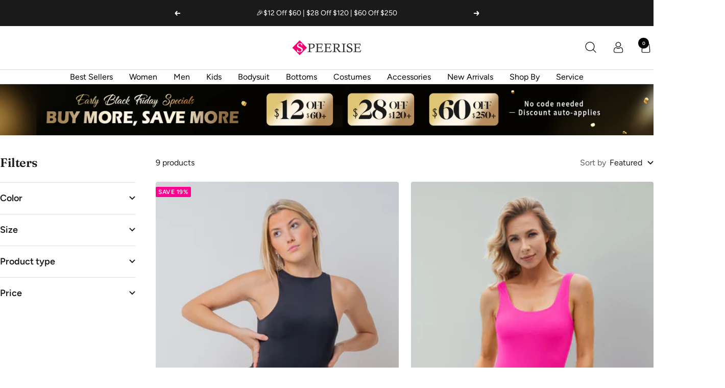

--- FILE ---
content_type: text/html; charset=utf-8
request_url: https://www.speerise.com/collections/one-piece-bodysuit
body_size: 49873
content:
<!doctype html><html class="no-js" lang="en" dir="ltr">
  <head>
    <meta charset="utf-8">
    <meta
      name="viewport"
      content="width=device-width, initial-scale=1.0, height=device-height, minimum-scale=1.0, maximum-scale=1.0"
    >
    <meta name="theme-color" content="#ffffff">

    <title>
      One Piece Thong Bodysuit | Speerise
    </title><meta name="description" content="Discover our Spandex Sexy Bodysuits -featuring snap crotch and high cut designs. Choose from various styles like V-neck, halterneck, tank top, long sleeve, and short sleeve, all available in a range of captivating colors. Enjoy free shipping to the USA."><link rel="canonical" href="https://www.speerise.com/collections/one-piece-bodysuit"><link rel="shortcut icon" href="//www.speerise.com/cdn/shop/files/logo-small_96x96.png?v=1679725076" type="image/png"><link rel="preconnect" href="https://cdn.shopify.com">
    <link rel="dns-prefetch" href="https://productreviews.shopifycdn.com">
    <link rel="dns-prefetch" href="https://www.google-analytics.com"><link rel="preconnect" href="https://fonts.shopifycdn.com" crossorigin><link rel="preload" as="style" href="//www.speerise.com/cdn/shop/t/27/assets/theme.css?v=164065836222949374171715924859">
    <link rel="preload" as="script" href="//www.speerise.com/cdn/shop/t/27/assets/vendor.js?v=32643890569905814191708423921">
    <link rel="preload" as="script" href="//www.speerise.com/cdn/shop/t/27/assets/theme.js?v=106033943615022022281715756583">

    <link href="//www.speerise.com/cdn/shop/t/27/assets/common.css?v=109442122563369962781709620857" rel="stylesheet" type="text/css" media="all" />
<meta property="og:type" content="website">
  <meta property="og:title" content="One Piece Thong Bodysuit"><meta property="og:image" content="http://www.speerise.com/cdn/shop/collections/olivegreenHalterNeckTankTopBodysuit_2_70b51b91-2b43-41f1-9f26-0f7d7d96cc6a.jpg?v=1690535167">
  <meta property="og:image:secure_url" content="https://www.speerise.com/cdn/shop/collections/olivegreenHalterNeckTankTopBodysuit_2_70b51b91-2b43-41f1-9f26-0f7d7d96cc6a.jpg?v=1690535167">
  <meta property="og:image:width" content="667">
  <meta property="og:image:height" content="930"><meta property="og:description" content="Discover our Spandex Sexy Bodysuits -featuring snap crotch and high cut designs. Choose from various styles like V-neck, halterneck, tank top, long sleeve, and short sleeve, all available in a range of captivating colors. Enjoy free shipping to the USA."><meta property="og:url" content="https://www.speerise.com/collections/one-piece-bodysuit">
<meta property="og:site_name" content="Speerise"><meta name="twitter:card" content="summary"><meta name="twitter:title" content="One Piece Thong Bodysuit">
  <meta name="twitter:description" content=""><meta name="twitter:image" content="https://www.speerise.com/cdn/shop/collections/olivegreenHalterNeckTankTopBodysuit_2_70b51b91-2b43-41f1-9f26-0f7d7d96cc6a_1200x1200_crop_center.jpg?v=1690535167">
  <meta name="twitter:image:alt" content="One Piece Thong Bodysuit">
    


  <script type="application/ld+json">
  {
    "@context": "https://schema.org",
    "@type": "BreadcrumbList",
  "itemListElement": [{
      "@type": "ListItem",
      "position": 1,
      "name": "Home",
      "item": "https://www.speerise.com"
    },{
          "@type": "ListItem",
          "position": 2,
          "name": "One Piece Thong Bodysuit",
          "item": "https://www.speerise.com/collections/one-piece-bodysuit"
        }]
  }
  </script>


    <link rel="preload" href="//www.speerise.com/cdn/fonts/fraunces/fraunces_n6.69791a9f00600e5a1e56a6f64efc9d10a28b9c92.woff2" as="font" type="font/woff2" crossorigin><link rel="preload" href="//www.speerise.com/cdn/fonts/figtree/figtree_n4.3c0838aba1701047e60be6a99a1b0a40ce9b8419.woff2" as="font" type="font/woff2" crossorigin><style>
  /* Typography (heading) */
  @font-face {
  font-family: Fraunces;
  font-weight: 600;
  font-style: normal;
  font-display: swap;
  src: url("//www.speerise.com/cdn/fonts/fraunces/fraunces_n6.69791a9f00600e5a1e56a6f64efc9d10a28b9c92.woff2") format("woff2"),
       url("//www.speerise.com/cdn/fonts/fraunces/fraunces_n6.e87d336d46d99db17df56f1dc77d222effffa1f3.woff") format("woff");
}

@font-face {
  font-family: Fraunces;
  font-weight: 600;
  font-style: italic;
  font-display: swap;
  src: url("//www.speerise.com/cdn/fonts/fraunces/fraunces_i6.8862d206518ce141218adf4eaf0e5d478cbd024a.woff2") format("woff2"),
       url("//www.speerise.com/cdn/fonts/fraunces/fraunces_i6.9bfc22b5389643d688185c0e419e96528513fc60.woff") format("woff");
}

/* Typography (body) */
  @font-face {
  font-family: Figtree;
  font-weight: 400;
  font-style: normal;
  font-display: swap;
  src: url("//www.speerise.com/cdn/fonts/figtree/figtree_n4.3c0838aba1701047e60be6a99a1b0a40ce9b8419.woff2") format("woff2"),
       url("//www.speerise.com/cdn/fonts/figtree/figtree_n4.c0575d1db21fc3821f17fd6617d3dee552312137.woff") format("woff");
}

@font-face {
  font-family: Figtree;
  font-weight: 400;
  font-style: italic;
  font-display: swap;
  src: url("//www.speerise.com/cdn/fonts/figtree/figtree_i4.89f7a4275c064845c304a4cf8a4a586060656db2.woff2") format("woff2"),
       url("//www.speerise.com/cdn/fonts/figtree/figtree_i4.6f955aaaafc55a22ffc1f32ecf3756859a5ad3e2.woff") format("woff");
}

@font-face {
  font-family: Figtree;
  font-weight: 600;
  font-style: normal;
  font-display: swap;
  src: url("//www.speerise.com/cdn/fonts/figtree/figtree_n6.9d1ea52bb49a0a86cfd1b0383d00f83d3fcc14de.woff2") format("woff2"),
       url("//www.speerise.com/cdn/fonts/figtree/figtree_n6.f0fcdea525a0e47b2ae4ab645832a8e8a96d31d3.woff") format("woff");
}

@font-face {
  font-family: Figtree;
  font-weight: 600;
  font-style: italic;
  font-display: swap;
  src: url("//www.speerise.com/cdn/fonts/figtree/figtree_i6.702baae75738b446cfbed6ac0d60cab7b21e61ba.woff2") format("woff2"),
       url("//www.speerise.com/cdn/fonts/figtree/figtree_i6.6b8dc40d16c9905d29525156e284509f871ce8f9.woff") format("woff");
}

:root {--heading-color: 26, 26, 26;
    --text-color: 26, 26, 26;
    --background: 255, 255, 255;
    --secondary-background: 255, 255, 255;
    --border-color: 221, 221, 221;
    --border-color-darker: 163, 163, 163;
    --success-color: 22, 131, 66;
    --success-background: 208, 230, 217;
    --error-color: 222, 42, 42;
    --error-background: 253, 240, 240;
    --primary-button-background: 255, 0, 144;
    --primary-button-text-color: 255, 255, 255;
    --secondary-button-background: 252, 223, 240;
    --secondary-button-text-color: 43, 43, 43;
    --product-star-rating: 246, 164, 41;
    --product-on-sale-accent: 255, 0, 144;
    --product-sold-out-accent: 111, 113, 155;
    --product-custom-label-background: 64, 93, 230;
    --product-custom-label-text-color: 255, 255, 255;
    --product-custom-label-2-background: 252, 223, 240;
    --product-custom-label-2-text-color: 0, 0, 0;
    --product-low-stock-text-color: 222, 42, 42;
    --product-in-stock-text-color: 46, 158, 123;
    --loading-bar-background: 26, 26, 26;

    /* We duplicate some "base" colors as root colors, which is useful to use on drawer elements or popover without. Those should not be overridden to avoid issues */
    --root-heading-color: 26, 26, 26;
    --root-text-color: 26, 26, 26;
    --root-background: 255, 255, 255;
    --root-border-color: 221, 221, 221;
    --root-primary-button-background: 255, 0, 144;
    --root-primary-button-text-color: 255, 255, 255;

    --base-font-size: 16px;
    --heading-font-family: Fraunces, serif;
    --heading-font-weight: 600;
    --heading-font-style: normal;
    --heading-text-transform: normal;
    --text-font-family: Figtree, sans-serif;
    --text-font-weight: 400;
    --text-font-style: normal;
    --text-font-bold-weight: 600;

    /* Typography (font size) */
    --heading-xxsmall-font-size: 11px;
    --heading-xsmall-font-size: 11px;
    --heading-small-font-size: 12px;
    --heading-large-font-size: 36px;
    --heading-h1-font-size: 36px;
    --heading-h2-font-size: 30px;
    --heading-h3-font-size: 26px;
    --heading-h4-font-size: 24px;
    --heading-h5-font-size: 20px;
    --heading-h6-font-size: 16px;

    /* Control the look and feel of the theme by changing radius of various elements */
    --button-border-radius: 4px;
    --block-border-radius: 8px;
    --block-border-radius-reduced: 4px;
    --color-swatch-border-radius: 100%;

    /* Button size */
    --button-height: 48px;
    --button-small-height: 44px;

    /* Form related */
    --form-input-field-height: 48px;
    --form-input-field-small-height: 44px;
    --form-input-gap: 16px;
    --form-submit-margin: 24px;

    /* Product listing related variables */
    --product-list-block-spacing: 32px;

    /* Video related */
    --play-button-background: 255, 255, 255;
    --play-button-arrow: 26, 26, 26;

    /* RTL support */
    --transform-logical-flip: 1;
    --transform-origin-start: left;
    --transform-origin-end: right;

    /* Other */
    --zoom-cursor-svg-url: url(//www.speerise.com/cdn/shop/t/27/assets/zoom-cursor.svg?v=1201279167966953441708424229);
    --arrow-right-svg-url: url(//www.speerise.com/cdn/shop/t/27/assets/arrow-right.svg?v=88946934944805437251708424215);
    --arrow-left-svg-url: url(//www.speerise.com/cdn/shop/t/27/assets/arrow-left.svg?v=112457598847827652331708424215);

    /* Some useful variables that we can reuse in our CSS. Some explanation are needed for some of them:
       - container-max-width-minus-gutters: represents the container max width without the edge gutters
       - container-outer-width: considering the screen width, represent all the space outside the container
       - container-outer-margin: same as container-outer-width but get set to 0 inside a container
       - container-inner-width: the effective space inside the container (minus gutters)
       - grid-column-width: represents the width of a single column of the grid
       - vertical-breather: this is a variable that defines the global "spacing" between sections, and inside the section
                            to create some "breath" and minimum spacing
     */
    --container-max-width: 1600px;
    --container-gutter: 24px;
    --container-max-width-minus-gutters: calc(var(--container-max-width) - (var(--container-gutter)) * 2);
    --container-outer-width: max(calc((100vw - var(--container-max-width-minus-gutters)) / 2), var(--container-gutter));
    --container-outer-margin: var(--container-outer-width);
    --container-inner-width: calc(100vw - var(--container-outer-width) * 2);

    --grid-column-count: 10;
    --grid-gap: 24px;
    --grid-column-width: calc((100vw - var(--container-outer-width) * 2 - var(--grid-gap) * (var(--grid-column-count) - 1)) / var(--grid-column-count));

    --vertical-breather: 28px;
    --vertical-breather-tight: 28px;

    /* Shopify related variables */
    --payment-terms-background-color: #ffffff;
  }

  @media screen and (min-width: 741px) {
    :root {
      --container-gutter: 40px;
      --grid-column-count: 20;
      --vertical-breather: 40px;
      --vertical-breather-tight: 40px;

      /* Typography (font size) */
      --heading-xsmall-font-size: 12px;
      --heading-small-font-size: 13px;
      --heading-large-font-size: 52px;
      --heading-h1-font-size: 48px;
      --heading-h2-font-size: 38px;
      --heading-h3-font-size: 32px;
      --heading-h4-font-size: 24px;
      --heading-h5-font-size: 20px;
      --heading-h6-font-size: 18px;

      /* Form related */
      --form-input-field-height: 52px;
      --form-input-field-small-height: 44px;
      --form-submit-margin: 32px;

      /* Button size */
      --button-height: 52px;
      --button-small-height: 44px;
    }
  }

  @media screen and (min-width: 1200px) {
    :root {
      --vertical-breather: 48px;
      --vertical-breather-tight: 48px;
      --product-list-block-spacing: 48px;

      /* Typography */
      --heading-large-font-size: 64px;
      --heading-h1-font-size: 56px;
      --heading-h2-font-size: 48px;
      --heading-h3-font-size: 36px;
      --heading-h4-font-size: 30px;
      --heading-h5-font-size: 24px;
      --heading-h6-font-size: 18px;
    }
  }

  @media screen and (min-width: 1600px) {
    :root {
      --vertical-breather: 48px;
      --vertical-breather-tight: 48px;
    }
  }
</style>

    <script>
  // This allows to expose several variables to the global scope, to be used in scripts
  window.themeVariables = {
    settings: {
      direction: "ltr",
      pageType: "collection",
      cartCount: 0,
      moneyFormat: "\u003cspan class=\"notranslate ht-money\"\u003e${{amount}}\u003c\/span\u003e",
      moneyWithCurrencyFormat: "\u003cspan class=\"notranslate ht-money\"\u003e${{amount}} USD\u003c\/span\u003e",
      showVendor: false,
      discountMode: "percentage",
      currencyCodeEnabled: true,
      searchMode: "product,collection",
      searchUnavailableProducts: "hide",
      cartType: "drawer",
      cartCurrency: "USD",
      mobileZoomFactor: 2.5
    },

    routes: {
      host: "www.speerise.com",
      rootUrl: "\/",
      rootUrlWithoutSlash: '',
      cartUrl: "\/cart",
      cartAddUrl: "\/cart\/add",
      cartChangeUrl: "\/cart\/change",
      searchUrl: "\/search",
      predictiveSearchUrl: "\/search\/suggest",
      productRecommendationsUrl: "\/recommendations\/products"
    },

    strings: {
      accessibilityDelete: "Delete",
      accessibilityClose: "Close",
      collectionSoldOut: "Sold out",
      collectionDiscount: "Save @savings@",
      productSalePrice: "Sale price",
      productRegularPrice: "Regular price",
      productFormUnavailable: "Unavailable",
      productFormSoldOut: "Sold out",
      productFormPreOrder: "Pre-order",
      productFormAddToCart: "Add to cart",
      searchNoResults: "No results could be found.",
      searchNewSearch: "New search",
      searchProducts: "Products",
      searchArticles: "Journal",
      searchPages: "Pages",
      searchCollections: "Collections",
      cartViewCart: "View cart",
      cartItemAdded: "Item added to your cart!",
      cartItemAddedShort: "Added to your cart!",
      cartAddOrderNote: "Add order note",
      cartEditOrderNote: "Edit order note",
      shippingEstimatorNoResults: "Sorry, we do not ship to your address.",
      shippingEstimatorOneResult: "There is one shipping rate for your address:",
      shippingEstimatorMultipleResults: "There are several shipping rates for your address:",
      shippingEstimatorError: "One or more error occurred while retrieving shipping rates:"
    },

    libs: {
      flickity: "\/\/www.speerise.com\/cdn\/shop\/t\/27\/assets\/flickity.js?v=176646718982628074891708423921",
      photoswipe: "\/\/www.speerise.com\/cdn\/shop\/t\/27\/assets\/photoswipe.js?v=132268647426145925301708423921",
      qrCode: "\/\/www.speerise.com\/cdn\/shopifycloud\/storefront\/assets\/themes_support\/vendor\/qrcode-3f2b403b.js"
    },

    breakpoints: {
      phone: 'screen and (max-width: 740px)',
      tablet: 'screen and (min-width: 741px) and (max-width: 999px)',
      tabletAndUp: 'screen and (min-width: 741px)',
      pocket: 'screen and (max-width: 999px)',
      lap: 'screen and (min-width: 1000px) and (max-width: 1199px)',
      lapAndUp: 'screen and (min-width: 1000px)',
      desktop: 'screen and (min-width: 1200px)',
      wide: 'screen and (min-width: 1400px)'
    }
  };

  window.addEventListener('pageshow', async () => {
    const cartContent = await (await fetch(`${window.themeVariables.routes.cartUrl}.js`, {cache: 'reload'})).json();
    document.documentElement.dispatchEvent(new CustomEvent('cart:refresh', {detail: {cart: cartContent}}));
  });

  if ('noModule' in HTMLScriptElement.prototype) {
    // Old browsers (like IE) that does not support module will be considered as if not executing JS at all
    document.documentElement.className = document.documentElement.className.replace('no-js', 'js');

    requestAnimationFrame(() => {
      const viewportHeight = (window.visualViewport ? window.visualViewport.height : document.documentElement.clientHeight);
      document.documentElement.style.setProperty('--window-height',viewportHeight + 'px');
    });
  }</script>


    <link rel="stylesheet" href="//www.speerise.com/cdn/shop/t/27/assets/theme.css?v=164065836222949374171715924859">

    <script src="//www.speerise.com/cdn/shop/t/27/assets/vendor.js?v=32643890569905814191708423921" defer></script>
    <script src="//www.speerise.com/cdn/shop/t/27/assets/theme.js?v=106033943615022022281715756583" defer></script>
    <script src="//www.speerise.com/cdn/shop/t/27/assets/custom.js?v=19410312524223331051715845974" defer></script>

    <script>
    (function(w,d,t,r,u)
    {
        var f,n,i;
        w[u]=w[u]||[],f=function()
        {
            var o={ti:"343190274", tm:"shpfy_ui", enableAutoSpaTracking: true};
            o.q=w[u],w[u]=new UET(o),w[u].push("pageLoad")
        },
        n=d.createElement(t),n.src=r,n.async=1,n.onload=n.onreadystatechange=function()
        {
            var s=this.readyState;
            s&&s!=="loaded"&&s!=="complete"||(f(),n.onload=n.onreadystatechange=null)
        },
        i=d.getElementsByTagName(t)[0],i.parentNode.insertBefore(n,i)
    })
    (window,document,"script","//bat.bing.com/bat.js","uetq");
</script>
    
    <script>window.performance && window.performance.mark && window.performance.mark('shopify.content_for_header.start');</script><meta name="google-site-verification" content="KwLd-zlkUpvpqoUGvGyTStFdT2-anRnK946ZO8mAfLA">
<meta id="shopify-digital-wallet" name="shopify-digital-wallet" content="/36580032645/digital_wallets/dialog">
<meta name="shopify-checkout-api-token" content="c164417cf9c6098325997373efe56539">
<meta id="in-context-paypal-metadata" data-shop-id="36580032645" data-venmo-supported="true" data-environment="production" data-locale="en_US" data-paypal-v4="true" data-currency="USD">
<link rel="alternate" type="application/atom+xml" title="Feed" href="/collections/one-piece-bodysuit.atom" />
<link rel="alternate" type="application/json+oembed" href="https://www.speerise.com/collections/one-piece-bodysuit.oembed">
<script async="async" src="/checkouts/internal/preloads.js?locale=en-US"></script>
<script id="shopify-features" type="application/json">{"accessToken":"c164417cf9c6098325997373efe56539","betas":["rich-media-storefront-analytics"],"domain":"www.speerise.com","predictiveSearch":true,"shopId":36580032645,"locale":"en"}</script>
<script>var Shopify = Shopify || {};
Shopify.shop = "speerise-fun-costumes.myshopify.com";
Shopify.locale = "en";
Shopify.currency = {"active":"USD","rate":"1.0"};
Shopify.country = "US";
Shopify.theme = {"name":"Speerise theme - V1.1","id":123826012293,"schema_name":"Focal","schema_version":"11.1.0","theme_store_id":714,"role":"main"};
Shopify.theme.handle = "null";
Shopify.theme.style = {"id":null,"handle":null};
Shopify.cdnHost = "www.speerise.com/cdn";
Shopify.routes = Shopify.routes || {};
Shopify.routes.root = "/";</script>
<script type="module">!function(o){(o.Shopify=o.Shopify||{}).modules=!0}(window);</script>
<script>!function(o){function n(){var o=[];function n(){o.push(Array.prototype.slice.apply(arguments))}return n.q=o,n}var t=o.Shopify=o.Shopify||{};t.loadFeatures=n(),t.autoloadFeatures=n()}(window);</script>
<script id="shop-js-analytics" type="application/json">{"pageType":"collection"}</script>
<script defer="defer" async type="module" src="//www.speerise.com/cdn/shopifycloud/shop-js/modules/v2/client.init-shop-cart-sync_CGREiBkR.en.esm.js"></script>
<script defer="defer" async type="module" src="//www.speerise.com/cdn/shopifycloud/shop-js/modules/v2/chunk.common_Bt2Up4BP.esm.js"></script>
<script type="module">
  await import("//www.speerise.com/cdn/shopifycloud/shop-js/modules/v2/client.init-shop-cart-sync_CGREiBkR.en.esm.js");
await import("//www.speerise.com/cdn/shopifycloud/shop-js/modules/v2/chunk.common_Bt2Up4BP.esm.js");

  window.Shopify.SignInWithShop?.initShopCartSync?.({"fedCMEnabled":true,"windoidEnabled":true});

</script>
<script>(function() {
  var isLoaded = false;
  function asyncLoad() {
    if (isLoaded) return;
    isLoaded = true;
    var urls = ["https:\/\/cdn.ryviu.com\/v\/static\/js\/app.js?n=1\u0026shop=speerise-fun-costumes.myshopify.com","https:\/\/sdks.automizely.com\/conversions\/v1\/conversions.js?app_connection_id=f38e811b8adc45bb8b444dfe7a5b5362\u0026mapped_org_id=6fb708f64349ebb8dff7f08360038204_v1\u0026shop=speerise-fun-costumes.myshopify.com","\/\/cdn.shopify.com\/proxy\/dcc4dae7a468b9c5dd4f1851cfd363b91818c2521c34a85ad91110eb97fad25d\/api.goaffpro.com\/loader.js?shop=speerise-fun-costumes.myshopify.com\u0026sp-cache-control=cHVibGljLCBtYXgtYWdlPTkwMA","https:\/\/cdn.ryviu.com\/v\/static\/js\/app.js?shop=speerise-fun-costumes.myshopify.com"];
    for (var i = 0; i < urls.length; i++) {
      var s = document.createElement('script');
      s.type = 'text/javascript';
      s.async = true;
      s.src = urls[i];
      var x = document.getElementsByTagName('script')[0];
      x.parentNode.insertBefore(s, x);
    }
  };
  if(window.attachEvent) {
    window.attachEvent('onload', asyncLoad);
  } else {
    window.addEventListener('load', asyncLoad, false);
  }
})();</script>
<script id="__st">var __st={"a":36580032645,"offset":-28800,"reqid":"0f67a231-1f10-4ba3-9e11-6e5a59bbee1b-1762783589","pageurl":"www.speerise.com\/collections\/one-piece-bodysuit","u":"9b92876c44ec","p":"collection","rtyp":"collection","rid":268604178565};</script>
<script>window.ShopifyPaypalV4VisibilityTracking = true;</script>
<script id="captcha-bootstrap">!function(){'use strict';const t='contact',e='account',n='new_comment',o=[[t,t],['blogs',n],['comments',n],[t,'customer']],c=[[e,'customer_login'],[e,'guest_login'],[e,'recover_customer_password'],[e,'create_customer']],r=t=>t.map((([t,e])=>`form[action*='/${t}']:not([data-nocaptcha='true']) input[name='form_type'][value='${e}']`)).join(','),a=t=>()=>t?[...document.querySelectorAll(t)].map((t=>t.form)):[];function s(){const t=[...o],e=r(t);return a(e)}const i='password',u='form_key',d=['recaptcha-v3-token','g-recaptcha-response','h-captcha-response',i],f=()=>{try{return window.sessionStorage}catch{return}},m='__shopify_v',_=t=>t.elements[u];function p(t,e,n=!1){try{const o=window.sessionStorage,c=JSON.parse(o.getItem(e)),{data:r}=function(t){const{data:e,action:n}=t;return t[m]||n?{data:e,action:n}:{data:t,action:n}}(c);for(const[e,n]of Object.entries(r))t.elements[e]&&(t.elements[e].value=n);n&&o.removeItem(e)}catch(o){console.error('form repopulation failed',{error:o})}}const l='form_type',E='cptcha';function T(t){t.dataset[E]=!0}const w=window,h=w.document,L='Shopify',v='ce_forms',y='captcha';let A=!1;((t,e)=>{const n=(g='f06e6c50-85a8-45c8-87d0-21a2b65856fe',I='https://cdn.shopify.com/shopifycloud/storefront-forms-hcaptcha/ce_storefront_forms_captcha_hcaptcha.v1.5.2.iife.js',D={infoText:'Protected by hCaptcha',privacyText:'Privacy',termsText:'Terms'},(t,e,n)=>{const o=w[L][v],c=o.bindForm;if(c)return c(t,g,e,D).then(n);var r;o.q.push([[t,g,e,D],n]),r=I,A||(h.body.append(Object.assign(h.createElement('script'),{id:'captcha-provider',async:!0,src:r})),A=!0)});var g,I,D;w[L]=w[L]||{},w[L][v]=w[L][v]||{},w[L][v].q=[],w[L][y]=w[L][y]||{},w[L][y].protect=function(t,e){n(t,void 0,e),T(t)},Object.freeze(w[L][y]),function(t,e,n,w,h,L){const[v,y,A,g]=function(t,e,n){const i=e?o:[],u=t?c:[],d=[...i,...u],f=r(d),m=r(i),_=r(d.filter((([t,e])=>n.includes(e))));return[a(f),a(m),a(_),s()]}(w,h,L),I=t=>{const e=t.target;return e instanceof HTMLFormElement?e:e&&e.form},D=t=>v().includes(t);t.addEventListener('submit',(t=>{const e=I(t);if(!e)return;const n=D(e)&&!e.dataset.hcaptchaBound&&!e.dataset.recaptchaBound,o=_(e),c=g().includes(e)&&(!o||!o.value);(n||c)&&t.preventDefault(),c&&!n&&(function(t){try{if(!f())return;!function(t){const e=f();if(!e)return;const n=_(t);if(!n)return;const o=n.value;o&&e.removeItem(o)}(t);const e=Array.from(Array(32),(()=>Math.random().toString(36)[2])).join('');!function(t,e){_(t)||t.append(Object.assign(document.createElement('input'),{type:'hidden',name:u})),t.elements[u].value=e}(t,e),function(t,e){const n=f();if(!n)return;const o=[...t.querySelectorAll(`input[type='${i}']`)].map((({name:t})=>t)),c=[...d,...o],r={};for(const[a,s]of new FormData(t).entries())c.includes(a)||(r[a]=s);n.setItem(e,JSON.stringify({[m]:1,action:t.action,data:r}))}(t,e)}catch(e){console.error('failed to persist form',e)}}(e),e.submit())}));const S=(t,e)=>{t&&!t.dataset[E]&&(n(t,e.some((e=>e===t))),T(t))};for(const o of['focusin','change'])t.addEventListener(o,(t=>{const e=I(t);D(e)&&S(e,y())}));const B=e.get('form_key'),M=e.get(l),P=B&&M;t.addEventListener('DOMContentLoaded',(()=>{const t=y();if(P)for(const e of t)e.elements[l].value===M&&p(e,B);[...new Set([...A(),...v().filter((t=>'true'===t.dataset.shopifyCaptcha))])].forEach((e=>S(e,t)))}))}(h,new URLSearchParams(w.location.search),n,t,e,['guest_login'])})(!0,!0)}();</script>
<script integrity="sha256-52AcMU7V7pcBOXWImdc/TAGTFKeNjmkeM1Pvks/DTgc=" data-source-attribution="shopify.loadfeatures" defer="defer" src="//www.speerise.com/cdn/shopifycloud/storefront/assets/storefront/load_feature-81c60534.js" crossorigin="anonymous"></script>
<script data-source-attribution="shopify.dynamic_checkout.dynamic.init">var Shopify=Shopify||{};Shopify.PaymentButton=Shopify.PaymentButton||{isStorefrontPortableWallets:!0,init:function(){window.Shopify.PaymentButton.init=function(){};var t=document.createElement("script");t.src="https://www.speerise.com/cdn/shopifycloud/portable-wallets/latest/portable-wallets.en.js",t.type="module",document.head.appendChild(t)}};
</script>
<script data-source-attribution="shopify.dynamic_checkout.buyer_consent">
  function portableWalletsHideBuyerConsent(e){var t=document.getElementById("shopify-buyer-consent"),n=document.getElementById("shopify-subscription-policy-button");t&&n&&(t.classList.add("hidden"),t.setAttribute("aria-hidden","true"),n.removeEventListener("click",e))}function portableWalletsShowBuyerConsent(e){var t=document.getElementById("shopify-buyer-consent"),n=document.getElementById("shopify-subscription-policy-button");t&&n&&(t.classList.remove("hidden"),t.removeAttribute("aria-hidden"),n.addEventListener("click",e))}window.Shopify?.PaymentButton&&(window.Shopify.PaymentButton.hideBuyerConsent=portableWalletsHideBuyerConsent,window.Shopify.PaymentButton.showBuyerConsent=portableWalletsShowBuyerConsent);
</script>
<script data-source-attribution="shopify.dynamic_checkout.cart.bootstrap">document.addEventListener("DOMContentLoaded",(function(){function t(){return document.querySelector("shopify-accelerated-checkout-cart, shopify-accelerated-checkout")}if(t())Shopify.PaymentButton.init();else{new MutationObserver((function(e,n){t()&&(Shopify.PaymentButton.init(),n.disconnect())})).observe(document.body,{childList:!0,subtree:!0})}}));
</script>
<script id='scb4127' type='text/javascript' async='' src='https://www.speerise.com/cdn/shopifycloud/privacy-banner/storefront-banner.js'></script><link id="shopify-accelerated-checkout-styles" rel="stylesheet" media="screen" href="https://www.speerise.com/cdn/shopifycloud/portable-wallets/latest/accelerated-checkout-backwards-compat.css" crossorigin="anonymous">
<style id="shopify-accelerated-checkout-cart">
        #shopify-buyer-consent {
  margin-top: 1em;
  display: inline-block;
  width: 100%;
}

#shopify-buyer-consent.hidden {
  display: none;
}

#shopify-subscription-policy-button {
  background: none;
  border: none;
  padding: 0;
  text-decoration: underline;
  font-size: inherit;
  cursor: pointer;
}

#shopify-subscription-policy-button::before {
  box-shadow: none;
}

      </style>

<script>window.performance && window.performance.mark && window.performance.mark('shopify.content_for_header.end');</script>
    
    <script>
//load TrackerJS
!function(t,n,e,o,a){function d(t){var n=~~(Date.now()/3e5),o=document.createElement(e);o.async=!0,o.src=t+"?ts="+n;var a=document.getElementsByTagName(e)[0];a.parentNode.insertBefore(o,a)}t.MooTrackerObject=a,t[a]=t[a]||function(){return t[a].q?void t[a].q.push(arguments):void(t[a].q=[arguments])},window.attachEvent?window.attachEvent("onload",d.bind(this,o)):window.addEventListener("load",d.bind(this,o),!1)}(window,document,"script","//cdn.stat-track.com/statics/moosend-tracking.min.js","mootrack");
//tracker has to be initialized otherwise it will generate warnings and wont sendtracking events
mootrack('init', '44ff2643-c53d-48c6-8cfd-b90d5f9fb837');
</script>
    
  <!-- BEGIN app block: shopify://apps/microsoft-clarity/blocks/clarity_js/31c3d126-8116-4b4a-8ba1-baeda7c4aeea -->
<script type="text/javascript">
  (function (c, l, a, r, i, t, y) {
    c[a] = c[a] || function () { (c[a].q = c[a].q || []).push(arguments); };
    t = l.createElement(r); t.async = 1; t.src = "https://www.clarity.ms/tag/" + i + "?ref=shopify";
    y = l.getElementsByTagName(r)[0]; y.parentNode.insertBefore(t, y);

    c.Shopify.loadFeatures([{ name: "consent-tracking-api", version: "0.1" }], error => {
      if (error) {
        console.error("Error loading Shopify features:", error);
        return;
      }

      c[a]('consentv2', {
        ad_Storage: c.Shopify.customerPrivacy.marketingAllowed() ? "granted" : "denied",
        analytics_Storage: c.Shopify.customerPrivacy.analyticsProcessingAllowed() ? "granted" : "denied",
      });
    });

    l.addEventListener("visitorConsentCollected", function (e) {
      c[a]('consentv2', {
        ad_Storage: e.detail.marketingAllowed ? "granted" : "denied",
        analytics_Storage: e.detail.analyticsAllowed ? "granted" : "denied",
      });
    });
  })(window, document, "clarity", "script", "t2sxg6vqlb");
</script>



<!-- END app block --><!-- BEGIN app block: shopify://apps/ryviu-product-reviews-app/blocks/ryviu-js/807ad6ed-1a6a-4559-abea-ed062858d9da -->
<script>
  // RYVIU APP :: Settings
  var ryviu_global_settings = {"form":{"required":"Please enter required fields","addPhotos":"Upload Photos","showTitle":true,"titleForm":"Rate Us","titleName":"Your Name","acceptFile":"Accept .jpg, .png and max 2MB each","colorInput":"#464646","colorTitle":"#696969","noticeName":"Your name is required field","titleEmail":"Your Email","titleReply":"Replies","autoPublish":true,"buttonReply":"Submit","colorNotice":"#dd2c00","colorSubmit":"#ffffff","noticeEmail":"Your email is required and valid email","qualityText":"Quality*","titleSubmit":"Submit Your Review","titleComment":"Comment","titleSubject":"Review Title","titleSuccess":"Thank you! Your review is submited.","colorStarForm":"#ececec","commentButton":"Comment","noticeSubject":"Title is required field","showtitleForm":true,"errorSentReply":"Can not send your reply.","rating_default":0,"titleMessenger":"Review Content","noticeMessenger":"Your review is required field","placeholderName":"John Smith","productNotFound":"Not Found","starActivecolor":"#fdbc00","titleReplyWrite":"Write a reply","backgroundSubmit":"#00aeef","placeholderEmail":"example@yourdomain.com","buttonCancelReply":"Cancel","placeholderSubject":"Look great","replyIsunderReivew":"Your reply is under review.","titleWriteEmailForm":"Rating","placeholderMessenger":"Write something","titleFormReviewEmail":"Leave feedback","loadAfterContentLoaded":true,"placeholderCommentMessenger":"Write something"},"questions":{"by_text":"Author","of_text":"of","on_text":"am","des_form":"Ask a question to the community here","approving":true,"name_form":"Your Name","email_form":"Your E-Mail Adresse","input_text":"Have a question? Search for answers","title_form":"No answer found?","answer_form":"Your answers","answer_text":"Answer question","newest_text":"Latest New","notice_form":"Complete before submitting","submit_form":"Send a question","helpful_text":"Most helpful","showing_text":"Show","question_form":"Your question","titleCustomer":"","community_text":"Ask the community here","questions_text":"questions","title_answer_form":"Answer question","ask_community_text":"Ask the community","submit_answer_form":"Send a reply","write_question_text":"Ask a question","question_answer_form":"Question","placeholder_answer_form":"Answer is a required field!","placeholder_question_form":"Question is a required field!"},"targetLang":"en","review_widget":{"star":1,"style":"style2","title":true,"byText":"By","ofText":"of","tstar1":"Terrible","tstar2":"Poor","tstar3":"Average","tstar4":"Very Good","tstar5":"Excellent","average":"Average","hasOnly":"Has one","nostars":false,"nowrite":false,"seeLess":"See less","seeMore":"See more","hideFlag":false,"hidedate":false,"loadMore":"Load more","noavatar":false,"noreview":true,"order_by":"late","showText":"Show:","showspam":true,"starText":"Star","thankYou":"Thank you!","clearText":"All","clear_all":"Clear all","noReviews":"No reviews","outofText":"out of","random_to":20,"replyText":"reply","ryplyText":"Comment","starStyle":"style1","starcolor":"#e6e6e6","starsText":"stars","timeDelay":5000,"colorTitle":"#6c8187","colorWrite":"#ffffff","customDate":"dd\/MM\/yy","dateSelect":"dateDefaut","helpulText":"Is this helpful?","latestText":"Latest","nolastname":false,"oldestText":"Oldest","paddingTop":0,"reviewText":"review","sortbyText":"Sort by:","starHeight":16,"titleWrite":"Write a review","borderColor":"#ffffff","borderStyle":"solid","borderWidth":0,"colorAvatar":"#f8f8f8","filter_list":"Filter","firstReview":"Write a first review now","paddingLeft":0,"random_from":0,"repliesText":"replies","reviewsText":"reviews","showingText":"Showing","disableReply":false,"filter_photo":"With photos","paddingRight":0,"payment_type":"Monthly","textNotFound":"No results found.","textVerified":"Verified Purchase","colorVerified":"#05d92d","disableHelpul":false,"disableWidget":false,"filter_review":"Filter","paddingBottom":0,"titleCustomer":"Customer Reviews","customerPhotos":"Customer Photos","filter_replies":"With replies","filter_reviews":"all","imagesSortText":"Images","submitDoneText":"Your review has been submitted.","backgroundRyviu":"transparent","backgroundWrite":"#ffb102","defaultSortText":"Default","disablePurchase":false,"reviewTotalText":"Review","starActiveStyle":"style1","starActivecolor":"rgb(20, 20, 20)","submitErrorText":"Can not send your review.","emptyDescription":"There are no reviews.","mostLikeSortText":"Most likes","noticeWriteFirst":"Be the first to","reviewTotalTexts":"Reviews","show_title_customer":false,"filter_reviews_local":"US"},"design_settings":{"date":"timeago","sort":"images","showing":30,"url_shop":"www.speerise.com","approving":true,"colection":true,"no_number":false,"no_review":false,"defautDate":"timeago","defaultDate":"timeago","client_theme":"masonry","product_slug":"","verify_reply":true,"verify_review":true,"reviews_per_page":20,"aimgs":false}};
  var ryviu_version = '1';
  if (typeof Shopify !== 'undefined' && Shopify.designMode && document.documentElement) {
    document.documentElement.classList.add('ryviu-shopify-mode');
  }
</script>



<!-- END app block --><script src="https://cdn.shopify.com/extensions/5b8437b4-e50e-4991-bc1b-572773fd5c07/bundle-bear-87/assets/bundle-bear-widget.js" type="text/javascript" defer="defer"></script>
<script src="https://cdn.shopify.com/extensions/019a55c5-2021-7164-912d-ceef847cbc20/tms-prod-134/assets/tms-translator.min.js" type="text/javascript" defer="defer"></script>
<link href="https://monorail-edge.shopifysvc.com" rel="dns-prefetch">
<script>(function(){if ("sendBeacon" in navigator && "performance" in window) {try {var session_token_from_headers = performance.getEntriesByType('navigation')[0].serverTiming.find(x => x.name == '_s').description;} catch {var session_token_from_headers = undefined;}var session_cookie_matches = document.cookie.match(/_shopify_s=([^;]*)/);var session_token_from_cookie = session_cookie_matches && session_cookie_matches.length === 2 ? session_cookie_matches[1] : "";var session_token = session_token_from_headers || session_token_from_cookie || "";function handle_abandonment_event(e) {var entries = performance.getEntries().filter(function(entry) {return /monorail-edge.shopifysvc.com/.test(entry.name);});if (!window.abandonment_tracked && entries.length === 0) {window.abandonment_tracked = true;var currentMs = Date.now();var navigation_start = performance.timing.navigationStart;var payload = {shop_id: 36580032645,url: window.location.href,navigation_start,duration: currentMs - navigation_start,session_token,page_type: "collection"};window.navigator.sendBeacon("https://monorail-edge.shopifysvc.com/v1/produce", JSON.stringify({schema_id: "online_store_buyer_site_abandonment/1.1",payload: payload,metadata: {event_created_at_ms: currentMs,event_sent_at_ms: currentMs}}));}}window.addEventListener('pagehide', handle_abandonment_event);}}());</script>
<script id="web-pixels-manager-setup">(function e(e,d,r,n,o){if(void 0===o&&(o={}),!Boolean(null===(a=null===(i=window.Shopify)||void 0===i?void 0:i.analytics)||void 0===a?void 0:a.replayQueue)){var i,a;window.Shopify=window.Shopify||{};var t=window.Shopify;t.analytics=t.analytics||{};var s=t.analytics;s.replayQueue=[],s.publish=function(e,d,r){return s.replayQueue.push([e,d,r]),!0};try{self.performance.mark("wpm:start")}catch(e){}var l=function(){var e={modern:/Edge?\/(1{2}[4-9]|1[2-9]\d|[2-9]\d{2}|\d{4,})\.\d+(\.\d+|)|Firefox\/(1{2}[4-9]|1[2-9]\d|[2-9]\d{2}|\d{4,})\.\d+(\.\d+|)|Chrom(ium|e)\/(9{2}|\d{3,})\.\d+(\.\d+|)|(Maci|X1{2}).+ Version\/(15\.\d+|(1[6-9]|[2-9]\d|\d{3,})\.\d+)([,.]\d+|)( \(\w+\)|)( Mobile\/\w+|) Safari\/|Chrome.+OPR\/(9{2}|\d{3,})\.\d+\.\d+|(CPU[ +]OS|iPhone[ +]OS|CPU[ +]iPhone|CPU IPhone OS|CPU iPad OS)[ +]+(15[._]\d+|(1[6-9]|[2-9]\d|\d{3,})[._]\d+)([._]\d+|)|Android:?[ /-](13[3-9]|1[4-9]\d|[2-9]\d{2}|\d{4,})(\.\d+|)(\.\d+|)|Android.+Firefox\/(13[5-9]|1[4-9]\d|[2-9]\d{2}|\d{4,})\.\d+(\.\d+|)|Android.+Chrom(ium|e)\/(13[3-9]|1[4-9]\d|[2-9]\d{2}|\d{4,})\.\d+(\.\d+|)|SamsungBrowser\/([2-9]\d|\d{3,})\.\d+/,legacy:/Edge?\/(1[6-9]|[2-9]\d|\d{3,})\.\d+(\.\d+|)|Firefox\/(5[4-9]|[6-9]\d|\d{3,})\.\d+(\.\d+|)|Chrom(ium|e)\/(5[1-9]|[6-9]\d|\d{3,})\.\d+(\.\d+|)([\d.]+$|.*Safari\/(?![\d.]+ Edge\/[\d.]+$))|(Maci|X1{2}).+ Version\/(10\.\d+|(1[1-9]|[2-9]\d|\d{3,})\.\d+)([,.]\d+|)( \(\w+\)|)( Mobile\/\w+|) Safari\/|Chrome.+OPR\/(3[89]|[4-9]\d|\d{3,})\.\d+\.\d+|(CPU[ +]OS|iPhone[ +]OS|CPU[ +]iPhone|CPU IPhone OS|CPU iPad OS)[ +]+(10[._]\d+|(1[1-9]|[2-9]\d|\d{3,})[._]\d+)([._]\d+|)|Android:?[ /-](13[3-9]|1[4-9]\d|[2-9]\d{2}|\d{4,})(\.\d+|)(\.\d+|)|Mobile Safari.+OPR\/([89]\d|\d{3,})\.\d+\.\d+|Android.+Firefox\/(13[5-9]|1[4-9]\d|[2-9]\d{2}|\d{4,})\.\d+(\.\d+|)|Android.+Chrom(ium|e)\/(13[3-9]|1[4-9]\d|[2-9]\d{2}|\d{4,})\.\d+(\.\d+|)|Android.+(UC? ?Browser|UCWEB|U3)[ /]?(15\.([5-9]|\d{2,})|(1[6-9]|[2-9]\d|\d{3,})\.\d+)\.\d+|SamsungBrowser\/(5\.\d+|([6-9]|\d{2,})\.\d+)|Android.+MQ{2}Browser\/(14(\.(9|\d{2,})|)|(1[5-9]|[2-9]\d|\d{3,})(\.\d+|))(\.\d+|)|K[Aa][Ii]OS\/(3\.\d+|([4-9]|\d{2,})\.\d+)(\.\d+|)/},d=e.modern,r=e.legacy,n=navigator.userAgent;return n.match(d)?"modern":n.match(r)?"legacy":"unknown"}(),u="modern"===l?"modern":"legacy",c=(null!=n?n:{modern:"",legacy:""})[u],f=function(e){return[e.baseUrl,"/wpm","/b",e.hashVersion,"modern"===e.buildTarget?"m":"l",".js"].join("")}({baseUrl:d,hashVersion:r,buildTarget:u}),m=function(e){var d=e.version,r=e.bundleTarget,n=e.surface,o=e.pageUrl,i=e.monorailEndpoint;return{emit:function(e){var a=e.status,t=e.errorMsg,s=(new Date).getTime(),l=JSON.stringify({metadata:{event_sent_at_ms:s},events:[{schema_id:"web_pixels_manager_load/3.1",payload:{version:d,bundle_target:r,page_url:o,status:a,surface:n,error_msg:t},metadata:{event_created_at_ms:s}}]});if(!i)return console&&console.warn&&console.warn("[Web Pixels Manager] No Monorail endpoint provided, skipping logging."),!1;try{return self.navigator.sendBeacon.bind(self.navigator)(i,l)}catch(e){}var u=new XMLHttpRequest;try{return u.open("POST",i,!0),u.setRequestHeader("Content-Type","text/plain"),u.send(l),!0}catch(e){return console&&console.warn&&console.warn("[Web Pixels Manager] Got an unhandled error while logging to Monorail."),!1}}}}({version:r,bundleTarget:l,surface:e.surface,pageUrl:self.location.href,monorailEndpoint:e.monorailEndpoint});try{o.browserTarget=l,function(e){var d=e.src,r=e.async,n=void 0===r||r,o=e.onload,i=e.onerror,a=e.sri,t=e.scriptDataAttributes,s=void 0===t?{}:t,l=document.createElement("script"),u=document.querySelector("head"),c=document.querySelector("body");if(l.async=n,l.src=d,a&&(l.integrity=a,l.crossOrigin="anonymous"),s)for(var f in s)if(Object.prototype.hasOwnProperty.call(s,f))try{l.dataset[f]=s[f]}catch(e){}if(o&&l.addEventListener("load",o),i&&l.addEventListener("error",i),u)u.appendChild(l);else{if(!c)throw new Error("Did not find a head or body element to append the script");c.appendChild(l)}}({src:f,async:!0,onload:function(){if(!function(){var e,d;return Boolean(null===(d=null===(e=window.Shopify)||void 0===e?void 0:e.analytics)||void 0===d?void 0:d.initialized)}()){var d=window.webPixelsManager.init(e)||void 0;if(d){var r=window.Shopify.analytics;r.replayQueue.forEach((function(e){var r=e[0],n=e[1],o=e[2];d.publishCustomEvent(r,n,o)})),r.replayQueue=[],r.publish=d.publishCustomEvent,r.visitor=d.visitor,r.initialized=!0}}},onerror:function(){return m.emit({status:"failed",errorMsg:"".concat(f," has failed to load")})},sri:function(e){var d=/^sha384-[A-Za-z0-9+/=]+$/;return"string"==typeof e&&d.test(e)}(c)?c:"",scriptDataAttributes:o}),m.emit({status:"loading"})}catch(e){m.emit({status:"failed",errorMsg:(null==e?void 0:e.message)||"Unknown error"})}}})({shopId: 36580032645,storefrontBaseUrl: "https://www.speerise.com",extensionsBaseUrl: "https://extensions.shopifycdn.com/cdn/shopifycloud/web-pixels-manager",monorailEndpoint: "https://monorail-edge.shopifysvc.com/unstable/produce_batch",surface: "storefront-renderer",enabledBetaFlags: ["2dca8a86"],webPixelsConfigList: [{"id":"533201029","configuration":"{\"projectId\":\"t2sxg6vqlb\"}","eventPayloadVersion":"v1","runtimeContext":"STRICT","scriptVersion":"3168c91f6f682125af0e06ec2271efb5","type":"APP","apiClientId":240074326017,"privacyPurposes":[],"capabilities":["advanced_dom_events"],"dataSharingAdjustments":{"protectedCustomerApprovalScopes":[]}},{"id":"409436293","configuration":"{\"shop\":\"speerise-fun-costumes.myshopify.com\",\"cookie_duration\":\"604800\"}","eventPayloadVersion":"v1","runtimeContext":"STRICT","scriptVersion":"a2e7513c3708f34b1f617d7ce88f9697","type":"APP","apiClientId":2744533,"privacyPurposes":["ANALYTICS","MARKETING"],"dataSharingAdjustments":{"protectedCustomerApprovalScopes":["read_customer_address","read_customer_email","read_customer_name","read_customer_personal_data","read_customer_phone"]}},{"id":"398688389","configuration":"{\"hashed_organization_id\":\"6fb708f64349ebb8dff7f08360038204_v1\",\"app_key\":\"speerise-fun-costumes\",\"allow_collect_personal_data\":\"true\"}","eventPayloadVersion":"v1","runtimeContext":"STRICT","scriptVersion":"6f6660f15c595d517f203f6e1abcb171","type":"APP","apiClientId":2814809,"privacyPurposes":["ANALYTICS","MARKETING","SALE_OF_DATA"],"dataSharingAdjustments":{"protectedCustomerApprovalScopes":["read_customer_address","read_customer_email","read_customer_name","read_customer_personal_data","read_customer_phone"]}},{"id":"243269765","configuration":"{\"config\":\"{\\\"google_tag_ids\\\":[\\\"AW-10893740552\\\",\\\"GT-5M8TR4C\\\"],\\\"target_country\\\":\\\"US\\\",\\\"gtag_events\\\":[{\\\"type\\\":\\\"begin_checkout\\\",\\\"action_label\\\":[\\\"G-B9YFGLZ6C2\\\",\\\"AW-10893740552\\\/9HgpCOq7xeAZEIiUxcoo\\\"]},{\\\"type\\\":\\\"search\\\",\\\"action_label\\\":[\\\"G-B9YFGLZ6C2\\\",\\\"AW-10893740552\\\/miEcCMe5xeAZEIiUxcoo\\\"]},{\\\"type\\\":\\\"view_item\\\",\\\"action_label\\\":[\\\"G-B9YFGLZ6C2\\\",\\\"AW-10893740552\\\/LSpXCMS5xeAZEIiUxcoo\\\",\\\"MC-CPZ53MXX5J\\\"]},{\\\"type\\\":\\\"purchase\\\",\\\"action_label\\\":[\\\"G-B9YFGLZ6C2\\\",\\\"AW-10893740552\\\/5WJNCL65xeAZEIiUxcoo\\\",\\\"MC-CPZ53MXX5J\\\"]},{\\\"type\\\":\\\"page_view\\\",\\\"action_label\\\":[\\\"G-B9YFGLZ6C2\\\",\\\"AW-10893740552\\\/0sF4CMG5xeAZEIiUxcoo\\\",\\\"MC-CPZ53MXX5J\\\"]},{\\\"type\\\":\\\"add_payment_info\\\",\\\"action_label\\\":[\\\"G-B9YFGLZ6C2\\\",\\\"AW-10893740552\\\/Ke0eCO27xeAZEIiUxcoo\\\"]},{\\\"type\\\":\\\"add_to_cart\\\",\\\"action_label\\\":[\\\"G-B9YFGLZ6C2\\\",\\\"AW-10893740552\\\/QHcECOe7xeAZEIiUxcoo\\\"]}],\\\"enable_monitoring_mode\\\":false}\"}","eventPayloadVersion":"v1","runtimeContext":"OPEN","scriptVersion":"b2a88bafab3e21179ed38636efcd8a93","type":"APP","apiClientId":1780363,"privacyPurposes":[],"dataSharingAdjustments":{"protectedCustomerApprovalScopes":["read_customer_address","read_customer_email","read_customer_name","read_customer_personal_data","read_customer_phone"]}},{"id":"94994565","configuration":"{\"pixel_id\":\"863555284803747\",\"pixel_type\":\"facebook_pixel\",\"metaapp_system_user_token\":\"-\"}","eventPayloadVersion":"v1","runtimeContext":"OPEN","scriptVersion":"ca16bc87fe92b6042fbaa3acc2fbdaa6","type":"APP","apiClientId":2329312,"privacyPurposes":["ANALYTICS","MARKETING","SALE_OF_DATA"],"dataSharingAdjustments":{"protectedCustomerApprovalScopes":["read_customer_address","read_customer_email","read_customer_name","read_customer_personal_data","read_customer_phone"]}},{"id":"50954373","configuration":"{\"tagID\":\"2613078407221\"}","eventPayloadVersion":"v1","runtimeContext":"STRICT","scriptVersion":"18031546ee651571ed29edbe71a3550b","type":"APP","apiClientId":3009811,"privacyPurposes":["ANALYTICS","MARKETING","SALE_OF_DATA"],"dataSharingAdjustments":{"protectedCustomerApprovalScopes":["read_customer_address","read_customer_email","read_customer_name","read_customer_personal_data","read_customer_phone"]}},{"id":"36241541","eventPayloadVersion":"1","runtimeContext":"LAX","scriptVersion":"1","type":"CUSTOM","privacyPurposes":["ANALYTICS","MARKETING","SALE_OF_DATA"],"name":"Google Ads转化-1666"},{"id":"36339845","eventPayloadVersion":"1","runtimeContext":"LAX","scriptVersion":"1","type":"CUSTOM","privacyPurposes":["ANALYTICS","MARKETING","SALE_OF_DATA"],"name":"Google Ads转化-0999"},{"id":"55378053","eventPayloadVersion":"1","runtimeContext":"LAX","scriptVersion":"2","type":"CUSTOM","privacyPurposes":["ANALYTICS","MARKETING","SALE_OF_DATA"],"name":"UET Tag"},{"id":"shopify-app-pixel","configuration":"{}","eventPayloadVersion":"v1","runtimeContext":"STRICT","scriptVersion":"0450","apiClientId":"shopify-pixel","type":"APP","privacyPurposes":["ANALYTICS","MARKETING"]},{"id":"shopify-custom-pixel","eventPayloadVersion":"v1","runtimeContext":"LAX","scriptVersion":"0450","apiClientId":"shopify-pixel","type":"CUSTOM","privacyPurposes":["ANALYTICS","MARKETING"]}],isMerchantRequest: false,initData: {"shop":{"name":"Speerise","paymentSettings":{"currencyCode":"USD"},"myshopifyDomain":"speerise-fun-costumes.myshopify.com","countryCode":"US","storefrontUrl":"https:\/\/www.speerise.com"},"customer":null,"cart":null,"checkout":null,"productVariants":[],"purchasingCompany":null},},"https://www.speerise.com/cdn","ae1676cfwd2530674p4253c800m34e853cb",{"modern":"","legacy":""},{"shopId":"36580032645","storefrontBaseUrl":"https:\/\/www.speerise.com","extensionBaseUrl":"https:\/\/extensions.shopifycdn.com\/cdn\/shopifycloud\/web-pixels-manager","surface":"storefront-renderer","enabledBetaFlags":"[\"2dca8a86\"]","isMerchantRequest":"false","hashVersion":"ae1676cfwd2530674p4253c800m34e853cb","publish":"custom","events":"[[\"page_viewed\",{}],[\"collection_viewed\",{\"collection\":{\"id\":\"268604178565\",\"title\":\"One Piece Thong Bodysuit\",\"productVariants\":[{\"price\":{\"amount\":34.99,\"currencyCode\":\"USD\"},\"product\":{\"title\":\"Womens Crew Neck Sleeveless Thong Bodysuit\",\"vendor\":\"Speerise\",\"id\":\"6752599867525\",\"untranslatedTitle\":\"Womens Crew Neck Sleeveless Thong Bodysuit\",\"url\":\"\/products\/women-crew-neck-tank-thong-bodysuit\",\"type\":\"Bodysuits\"},\"id\":\"40233034875013\",\"image\":{\"src\":\"\/\/www.speerise.com\/cdn\/shop\/files\/speerise-womens-crew-neck-sleeveless-thong-bodysuit-black.jpg?v=1753955109\"},\"sku\":\"B2201-Black-XS\",\"title\":\"Black \/ XS\",\"untranslatedTitle\":\"Black \/ XS\"},{\"price\":{\"amount\":34.99,\"currencyCode\":\"USD\"},\"product\":{\"title\":\"Thong High Cut Tank Top Bodysuit\",\"vendor\":\"Speerise\",\"id\":\"6829292126341\",\"untranslatedTitle\":\"Thong High Cut Tank Top Bodysuit\",\"url\":\"\/products\/thong-tank-bodysuit\",\"type\":\"Bodysuits\"},\"id\":\"40227838263429\",\"image\":{\"src\":\"\/\/www.speerise.com\/cdn\/shop\/files\/speerise-thong-high-cut-tank-top-bodysuit-hotpink.jpg?v=1754447442\"},\"sku\":\"B2206-Hot Pink-XS\",\"title\":\"Hot Pink \/ XS\",\"untranslatedTitle\":\"Hot Pink \/ XS\"},{\"price\":{\"amount\":34.99,\"currencyCode\":\"USD\"},\"product\":{\"title\":\"Thong Short Sleeve Scoop Neck Bodysuit\",\"vendor\":\"Speerise\",\"id\":\"6813155885189\",\"untranslatedTitle\":\"Thong Short Sleeve Scoop Neck Bodysuit\",\"url\":\"\/products\/silky-soft-double-layer-short-sleeve-bodysuit\",\"type\":\"Bodysuits\"},\"id\":\"40209117151365\",\"image\":{\"src\":\"\/\/www.speerise.com\/cdn\/shop\/files\/speerise-thong-short-sleeve-scoop-neck-bodysuit-white.png?v=1754389467\"},\"sku\":\"B2203-White-XS\",\"title\":\"White \/ XS\",\"untranslatedTitle\":\"White \/ XS\"},{\"price\":{\"amount\":29.99,\"currencyCode\":\"USD\"},\"product\":{\"title\":\"Womens Sleeveless Zip Front Sheer Mesh Bodysuit\",\"vendor\":\"Speerise\",\"id\":\"7039834652805\",\"untranslatedTitle\":\"Womens Sleeveless Zip Front Sheer Mesh Bodysuit\",\"url\":\"\/products\/womens-sleeveless-zip-front-sheer-bodysuit\",\"type\":\"Leotards\"},\"id\":\"40814101823621\",\"image\":{\"src\":\"\/\/www.speerise.com\/cdn\/shop\/files\/speerise-womens-sleeveless-zip-front-sheer-mesh-bodysuit-black.jpg?v=1754638013\"},\"sku\":\"DU24078L-Black-XS\",\"title\":\"Black \/ XS\",\"untranslatedTitle\":\"Black \/ XS\"},{\"price\":{\"amount\":34.99,\"currencyCode\":\"USD\"},\"product\":{\"title\":\"Long Sleeve Sheer Mesh Bodysuit With Keyhole Cutout\",\"vendor\":\"Speerise\",\"id\":\"7039835668613\",\"untranslatedTitle\":\"Long Sleeve Sheer Mesh Bodysuit With Keyhole Cutout\",\"url\":\"\/products\/long-sleeve-sheer-mesh-bodysuit-with-keyhole-cutout\",\"type\":\"Leotards\"},\"id\":\"40814110670981\",\"image\":{\"src\":\"\/\/www.speerise.com\/cdn\/shop\/files\/speerise-long-sleeve-sheer-mesh-bodysuit-with-keyhole-cutout-black.jpg?v=1754898190\"},\"sku\":\"DU24079L-Black-XS\",\"title\":\"Black \/ XS\",\"untranslatedTitle\":\"Black \/ XS\"},{\"price\":{\"amount\":34.99,\"currencyCode\":\"USD\"},\"product\":{\"title\":\"Womens Sleeveless Deep Scoop Neck Shiny Metallic Bodysuit\",\"vendor\":\"Speerise\",\"id\":\"7044381278341\",\"untranslatedTitle\":\"Womens Sleeveless Deep Scoop Neck Shiny Metallic Bodysuit\",\"url\":\"\/products\/womens-sleeveless-deep-scoop-neck-shiny-metallic-bodysuit\",\"type\":\"Leotards\"},\"id\":\"40830795153541\",\"image\":{\"src\":\"\/\/www.speerise.com\/cdn\/shop\/files\/speerise-womens-sleeveless-deep-scoop-neck-shiny-metallic-bodysuit-pink.jpg?v=1752563822\"},\"sku\":\"DU24085L-Pink-XS\",\"title\":\"Pink \/ XS\",\"untranslatedTitle\":\"Pink \/ XS\"},{\"price\":{\"amount\":34.99,\"currencyCode\":\"USD\"},\"product\":{\"title\":\"Womens Spandex Suspender High Cut Thong One Piece\",\"vendor\":\"Speerise\",\"id\":\"7048623259781\",\"untranslatedTitle\":\"Womens Spandex Suspender High Cut Thong One Piece\",\"url\":\"\/products\/womens-spandex-suspender-high-cut-thong-one-piece\",\"type\":\"Leotards\"},\"id\":\"40844466225285\",\"image\":{\"src\":\"\/\/www.speerise.com\/cdn\/shop\/files\/speerise-womens-spandex-suspender-high-cut-thong-one-piece-red.jpg?v=1754026400\"},\"sku\":\"DU24109L-Red-XS\",\"title\":\"Red \/ XS\",\"untranslatedTitle\":\"Red \/ XS\"},{\"price\":{\"amount\":32.99,\"currencyCode\":\"USD\"},\"product\":{\"title\":\"Sheer Mesh Long Sleeve Bodysuit with Snap Closure\",\"vendor\":\"Speerise\",\"id\":\"7074300526725\",\"untranslatedTitle\":\"Sheer Mesh Long Sleeve Bodysuit with Snap Closure\",\"url\":\"\/products\/sheer-mesh-long-sleeve-bodysuit-with-snap-button\",\"type\":\"Leotards\"},\"id\":\"40977681383557\",\"image\":{\"src\":\"\/\/www.speerise.com\/cdn\/shop\/files\/speerise-sheer-mesh-long-sleeve-bodysuit-with-snap-closure-black.jpg?v=1753857899\"},\"sku\":\"24013J-Black-XS\",\"title\":\"Black \/ XS\",\"untranslatedTitle\":\"Black \/ XS\"},{\"price\":{\"amount\":32.99,\"currencyCode\":\"USD\"},\"product\":{\"title\":\"Zip Front Long Sleeve Sheer Mesh Bodysuit\",\"vendor\":\"Speerise\",\"id\":\"7074898804869\",\"untranslatedTitle\":\"Zip Front Long Sleeve Sheer Mesh Bodysuit\",\"url\":\"\/products\/zip-front-long-sleeve-sheer-mesh-bodysuit\",\"type\":\"Leotards\"},\"id\":\"40980632010885\",\"image\":{\"src\":\"\/\/www.speerise.com\/cdn\/shop\/files\/speerise-zip-front-long-sleeve-sheer-mesh-bodysuit-black.jpg?v=1753866621\"},\"sku\":\"24014J-Black-XS\",\"title\":\"Black \/ XS\",\"untranslatedTitle\":\"Black \/ XS\"}]}}]]"});</script><script>
  window.ShopifyAnalytics = window.ShopifyAnalytics || {};
  window.ShopifyAnalytics.meta = window.ShopifyAnalytics.meta || {};
  window.ShopifyAnalytics.meta.currency = 'USD';
  var meta = {"products":[{"id":6752599867525,"gid":"gid:\/\/shopify\/Product\/6752599867525","vendor":"Speerise","type":"Bodysuits","variants":[{"id":40233034875013,"price":3499,"name":"Womens Crew Neck Sleeveless Thong Bodysuit - Black \/ XS","public_title":"Black \/ XS","sku":"B2201-Black-XS"},{"id":40233034907781,"price":3499,"name":"Womens Crew Neck Sleeveless Thong Bodysuit - Black \/ S","public_title":"Black \/ S","sku":"B2201-Black-S"},{"id":40233034940549,"price":3499,"name":"Womens Crew Neck Sleeveless Thong Bodysuit - Black \/ M","public_title":"Black \/ M","sku":"B2201-Black-M"},{"id":40233034973317,"price":3499,"name":"Womens Crew Neck Sleeveless Thong Bodysuit - Black \/ L","public_title":"Black \/ L","sku":"B2201-Black-L"},{"id":40233035006085,"price":3499,"name":"Womens Crew Neck Sleeveless Thong Bodysuit - Black \/ XL","public_title":"Black \/ XL","sku":"B2201-Black-XL"},{"id":40233035038853,"price":3499,"name":"Womens Crew Neck Sleeveless Thong Bodysuit - Black \/ 2XL","public_title":"Black \/ 2XL","sku":"B2201-Black-2XL"},{"id":40565333328005,"price":3499,"name":"Womens Crew Neck Sleeveless Thong Bodysuit - Black \/ 3XL","public_title":"Black \/ 3XL","sku":"B2201-Black-3XL"},{"id":40233034678405,"price":3499,"name":"Womens Crew Neck Sleeveless Thong Bodysuit - Olive Green \/ XS","public_title":"Olive Green \/ XS","sku":"B2201-Olive Green-XS"},{"id":40233034711173,"price":3499,"name":"Womens Crew Neck Sleeveless Thong Bodysuit - Olive Green \/ S","public_title":"Olive Green \/ S","sku":"B2201-Olive Green-S"},{"id":40233034743941,"price":3499,"name":"Womens Crew Neck Sleeveless Thong Bodysuit - Olive Green \/ M","public_title":"Olive Green \/ M","sku":"B2201-Olive Green-M"},{"id":40233034776709,"price":3499,"name":"Womens Crew Neck Sleeveless Thong Bodysuit - Olive Green \/ L","public_title":"Olive Green \/ L","sku":"B2201-Olive Green-L"},{"id":40233034809477,"price":3499,"name":"Womens Crew Neck Sleeveless Thong Bodysuit - Olive Green \/ XL","public_title":"Olive Green \/ XL","sku":"B2201-Olive Green-XL"},{"id":40233034842245,"price":3499,"name":"Womens Crew Neck Sleeveless Thong Bodysuit - Olive Green \/ 2XL","public_title":"Olive Green \/ 2XL","sku":"B2201-Olive Green-2XL"},{"id":40565333295237,"price":3499,"name":"Womens Crew Neck Sleeveless Thong Bodysuit - Olive Green \/ 3XL","public_title":"Olive Green \/ 3XL","sku":"B2201-Olive Green-3XL"},{"id":40233035071621,"price":3499,"name":"Womens Crew Neck Sleeveless Thong Bodysuit - White \/ XS","public_title":"White \/ XS","sku":"B2201-White-XS"},{"id":40233035104389,"price":3499,"name":"Womens Crew Neck Sleeveless Thong Bodysuit - White \/ S","public_title":"White \/ S","sku":"B2201-White-S"},{"id":40233035137157,"price":3499,"name":"Womens Crew Neck Sleeveless Thong Bodysuit - White \/ M","public_title":"White \/ M","sku":"B2201-White-M"},{"id":40233035169925,"price":3499,"name":"Womens Crew Neck Sleeveless Thong Bodysuit - White \/ L","public_title":"White \/ L","sku":"B2201-White-L"},{"id":40233035202693,"price":3499,"name":"Womens Crew Neck Sleeveless Thong Bodysuit - White \/ XL","public_title":"White \/ XL","sku":"B2201-White-XL"},{"id":40233035235461,"price":3499,"name":"Womens Crew Neck Sleeveless Thong Bodysuit - White \/ 2XL","public_title":"White \/ 2XL","sku":"B2201-White-2XL"},{"id":40565333360773,"price":3499,"name":"Womens Crew Neck Sleeveless Thong Bodysuit - White \/ 3XL","public_title":"White \/ 3XL","sku":"B2201-White-3XL"},{"id":40233035268229,"price":3499,"name":"Womens Crew Neck Sleeveless Thong Bodysuit - Nude \/ XS","public_title":"Nude \/ XS","sku":"B2201-Nude-XS"},{"id":40233035300997,"price":3499,"name":"Womens Crew Neck Sleeveless Thong Bodysuit - Nude \/ S","public_title":"Nude \/ S","sku":"B2201-Nude-S"},{"id":40233035333765,"price":3499,"name":"Womens Crew Neck Sleeveless Thong Bodysuit - Nude \/ M","public_title":"Nude \/ M","sku":"B2201-Nude-M"},{"id":40233035366533,"price":3499,"name":"Womens Crew Neck Sleeveless Thong Bodysuit - Nude \/ L","public_title":"Nude \/ L","sku":"B2201-Nude-L"},{"id":40233035399301,"price":3499,"name":"Womens Crew Neck Sleeveless Thong Bodysuit - Nude \/ XL","public_title":"Nude \/ XL","sku":"B2201-Nude-XL"},{"id":40233035432069,"price":3499,"name":"Womens Crew Neck Sleeveless Thong Bodysuit - Nude \/ 2XL","public_title":"Nude \/ 2XL","sku":"B2201-Nude-2XL"},{"id":40565333393541,"price":3499,"name":"Womens Crew Neck Sleeveless Thong Bodysuit - Nude \/ 3XL","public_title":"Nude \/ 3XL","sku":"B2201-Nude-3XL"},{"id":40038087655557,"price":3499,"name":"Womens Crew Neck Sleeveless Thong Bodysuit - Gray \/ XS","public_title":"Gray \/ XS","sku":"B2201-Gray-XS"},{"id":40038088048773,"price":3499,"name":"Womens Crew Neck Sleeveless Thong Bodysuit - Gray \/ S","public_title":"Gray \/ S","sku":"B2201-Gray-S"},{"id":40038088441989,"price":3499,"name":"Womens Crew Neck Sleeveless Thong Bodysuit - Gray \/ M","public_title":"Gray \/ M","sku":"B2201-Gray-M"},{"id":40038088835205,"price":3499,"name":"Womens Crew Neck Sleeveless Thong Bodysuit - Gray \/ L","public_title":"Gray \/ L","sku":"B2201-Gray-L"},{"id":40038089228421,"price":3499,"name":"Womens Crew Neck Sleeveless Thong Bodysuit - Gray \/ XL","public_title":"Gray \/ XL","sku":"B2201-Gray-XL"},{"id":40038089621637,"price":3499,"name":"Womens Crew Neck Sleeveless Thong Bodysuit - Gray \/ 2XL","public_title":"Gray \/ 2XL","sku":"B2201-Gray-2XL"},{"id":40565333426309,"price":3499,"name":"Womens Crew Neck Sleeveless Thong Bodysuit - Gray \/ 3XL","public_title":"Gray \/ 3XL","sku":"B2201-Gray-3XL"},{"id":40038087786629,"price":3499,"name":"Womens Crew Neck Sleeveless Thong Bodysuit - Royal Blue \/ XS","public_title":"Royal Blue \/ XS","sku":"B2201-Royal Blue-XS"},{"id":40038088179845,"price":3499,"name":"Womens Crew Neck Sleeveless Thong Bodysuit - Royal Blue \/ S","public_title":"Royal Blue \/ S","sku":"B2201-Royal Blue-S"},{"id":40038088573061,"price":3499,"name":"Womens Crew Neck Sleeveless Thong Bodysuit - Royal Blue \/ M","public_title":"Royal Blue \/ M","sku":"B2201-Royal Blue-M"},{"id":40038088966277,"price":3499,"name":"Womens Crew Neck Sleeveless Thong Bodysuit - Royal Blue \/ L","public_title":"Royal Blue \/ L","sku":"B2201-Royal Blue-L"},{"id":40038089359493,"price":3499,"name":"Womens Crew Neck Sleeveless Thong Bodysuit - Royal Blue \/ XL","public_title":"Royal Blue \/ XL","sku":"B2201-Royal Blue-XL"},{"id":40038089752709,"price":3499,"name":"Womens Crew Neck Sleeveless Thong Bodysuit - Royal Blue \/ 2XL","public_title":"Royal Blue \/ 2XL","sku":"B2201-Royal Blue-2XL"},{"id":40565333459077,"price":3499,"name":"Womens Crew Neck Sleeveless Thong Bodysuit - Royal Blue \/ 3XL","public_title":"Royal Blue \/ 3XL","sku":"B2201-Royal Blue-3XL"},{"id":40038087622789,"price":3499,"name":"Womens Crew Neck Sleeveless Thong Bodysuit - Brown \/ XS","public_title":"Brown \/ XS","sku":"B2201-Brown-XS"},{"id":40038088016005,"price":3499,"name":"Womens Crew Neck Sleeveless Thong Bodysuit - Brown \/ S","public_title":"Brown \/ S","sku":"B2201-Brown-S"},{"id":40038088409221,"price":3499,"name":"Womens Crew Neck Sleeveless Thong Bodysuit - Brown \/ M","public_title":"Brown \/ M","sku":"B2201-Brown-M"},{"id":40038088802437,"price":3499,"name":"Womens Crew Neck Sleeveless Thong Bodysuit - Brown \/ L","public_title":"Brown \/ L","sku":"B2201-Brown-L"},{"id":40038089195653,"price":3499,"name":"Womens Crew Neck Sleeveless Thong Bodysuit - Brown \/ XL","public_title":"Brown \/ XL","sku":"B2201-Brown-XL"},{"id":40038089588869,"price":3499,"name":"Womens Crew Neck Sleeveless Thong Bodysuit - Brown \/ 2XL","public_title":"Brown \/ 2XL","sku":"B2201-Brown-2XL"},{"id":40565333491845,"price":3499,"name":"Womens Crew Neck Sleeveless Thong Bodysuit - Brown \/ 3XL","public_title":"Brown \/ 3XL","sku":"B2201-Brown-3XL"},{"id":40038087753861,"price":3499,"name":"Womens Crew Neck Sleeveless Thong Bodysuit - Hot Pink \/ XS","public_title":"Hot Pink \/ XS","sku":"B2201-Hot Pink-XS"},{"id":40038088147077,"price":3499,"name":"Womens Crew Neck Sleeveless Thong Bodysuit - Hot Pink \/ S","public_title":"Hot Pink \/ S","sku":"B2201-Hot Pink-S"},{"id":40038088540293,"price":3499,"name":"Womens Crew Neck Sleeveless Thong Bodysuit - Hot Pink \/ M","public_title":"Hot Pink \/ M","sku":"B2201-Hot Pink-M"},{"id":40038088933509,"price":3499,"name":"Womens Crew Neck Sleeveless Thong Bodysuit - Hot Pink \/ L","public_title":"Hot Pink \/ L","sku":"B2201-Hot Pink-L"},{"id":40038089326725,"price":3499,"name":"Womens Crew Neck Sleeveless Thong Bodysuit - Hot Pink \/ XL","public_title":"Hot Pink \/ XL","sku":"B2201-Hot Pink-XL"},{"id":40038089719941,"price":3499,"name":"Womens Crew Neck Sleeveless Thong Bodysuit - Hot Pink \/ 2XL","public_title":"Hot Pink \/ 2XL","sku":"B2201-Hot Pink-2XL"},{"id":40565333524613,"price":3499,"name":"Womens Crew Neck Sleeveless Thong Bodysuit - Hot Pink \/ 3XL","public_title":"Hot Pink \/ 3XL","sku":"B2201-Hot Pink-3XL"},{"id":40038087819397,"price":3499,"name":"Womens Crew Neck Sleeveless Thong Bodysuit - Purple \/ XS","public_title":"Purple \/ XS","sku":"B2201-Purple-XS"},{"id":40038088212613,"price":3499,"name":"Womens Crew Neck Sleeveless Thong Bodysuit - Purple \/ S","public_title":"Purple \/ S","sku":"B2201-Purple-S"},{"id":40038088605829,"price":3499,"name":"Womens Crew Neck Sleeveless Thong Bodysuit - Purple \/ M","public_title":"Purple \/ M","sku":"B2201-Purple-M"},{"id":40038088999045,"price":3499,"name":"Womens Crew Neck Sleeveless Thong Bodysuit - Purple \/ L","public_title":"Purple \/ L","sku":"B2201-Purple-L"},{"id":40038089392261,"price":3499,"name":"Womens Crew Neck Sleeveless Thong Bodysuit - Purple \/ XL","public_title":"Purple \/ XL","sku":"B2201-Purple-XL"},{"id":40038089785477,"price":3499,"name":"Womens Crew Neck Sleeveless Thong Bodysuit - Purple \/ 2XL","public_title":"Purple \/ 2XL","sku":"B2201-Purple-2XL"},{"id":40565333557381,"price":3499,"name":"Womens Crew Neck Sleeveless Thong Bodysuit - Purple \/ 3XL","public_title":"Purple \/ 3XL","sku":"B2201-Purple-3XL"},{"id":40038087852165,"price":3499,"name":"Womens Crew Neck Sleeveless Thong Bodysuit - Red \/ XS","public_title":"Red \/ XS","sku":"B2201-Red-XS"},{"id":40038088245381,"price":3499,"name":"Womens Crew Neck Sleeveless Thong Bodysuit - Red \/ S","public_title":"Red \/ S","sku":"B2201-Red-S"},{"id":40038088638597,"price":3499,"name":"Womens Crew Neck Sleeveless Thong Bodysuit - Red \/ M","public_title":"Red \/ M","sku":"B2201-Red-M"},{"id":40038089031813,"price":3499,"name":"Womens Crew Neck Sleeveless Thong Bodysuit - Red \/ L","public_title":"Red \/ L","sku":"B2201-Red-L"},{"id":40038089425029,"price":3499,"name":"Womens Crew Neck Sleeveless Thong Bodysuit - Red \/ XL","public_title":"Red \/ XL","sku":"B2201-Red-XL"},{"id":40038089818245,"price":3499,"name":"Womens Crew Neck Sleeveless Thong Bodysuit - Red \/ 2XL","public_title":"Red \/ 2XL","sku":"B2201-Red-2XL"},{"id":40565333590149,"price":3499,"name":"Womens Crew Neck Sleeveless Thong Bodysuit - Red \/ 3XL","public_title":"Red \/ 3XL","sku":"B2201-Red-3XL"},{"id":40038087884933,"price":3499,"name":"Womens Crew Neck Sleeveless Thong Bodysuit - Turquoise \/ XS","public_title":"Turquoise \/ XS","sku":"B2201-Turquoise-XS"},{"id":40038088278149,"price":3499,"name":"Womens Crew Neck Sleeveless Thong Bodysuit - Turquoise \/ S","public_title":"Turquoise \/ S","sku":"B2201-Turquoise-S"},{"id":40038088671365,"price":3499,"name":"Womens Crew Neck Sleeveless Thong Bodysuit - Turquoise \/ M","public_title":"Turquoise \/ M","sku":"B2201-Turquoise-M"},{"id":40038089064581,"price":3499,"name":"Womens Crew Neck Sleeveless Thong Bodysuit - Turquoise \/ L","public_title":"Turquoise \/ L","sku":"B2201-Turquoise-L"},{"id":40038089457797,"price":3499,"name":"Womens Crew Neck Sleeveless Thong Bodysuit - Turquoise \/ XL","public_title":"Turquoise \/ XL","sku":"B2201-Turquoise-XL"},{"id":40038089851013,"price":3499,"name":"Womens Crew Neck Sleeveless Thong Bodysuit - Turquoise \/ 2XL","public_title":"Turquoise \/ 2XL","sku":"B2201-Turquoise-2XL"},{"id":40565333622917,"price":3499,"name":"Womens Crew Neck Sleeveless Thong Bodysuit - Turquoise \/ 3XL","public_title":"Turquoise \/ 3XL","sku":"B2201-Turquoise-3XL"},{"id":40038087917701,"price":3499,"name":"Womens Crew Neck Sleeveless Thong Bodysuit - Maroon \/ XS","public_title":"Maroon \/ XS","sku":"B2201-Maroon-XS"},{"id":40038088310917,"price":3499,"name":"Womens Crew Neck Sleeveless Thong Bodysuit - Maroon \/ S","public_title":"Maroon \/ S","sku":"B2201-Maroon-S"},{"id":40038088704133,"price":3499,"name":"Womens Crew Neck Sleeveless Thong Bodysuit - Maroon \/ M","public_title":"Maroon \/ M","sku":"B2201-Maroon-M"},{"id":40038089097349,"price":3499,"name":"Womens Crew Neck Sleeveless Thong Bodysuit - Maroon \/ L","public_title":"Maroon \/ L","sku":"B2201-Maroon-L"},{"id":40038089490565,"price":3499,"name":"Womens Crew Neck Sleeveless Thong Bodysuit - Maroon \/ XL","public_title":"Maroon \/ XL","sku":"B2201-Maroon-XL"},{"id":40038089883781,"price":3499,"name":"Womens Crew Neck Sleeveless Thong Bodysuit - Maroon \/ 2XL","public_title":"Maroon \/ 2XL","sku":"B2201-Maroon-2XL"},{"id":40565333655685,"price":3499,"name":"Womens Crew Neck Sleeveless Thong Bodysuit - Maroon \/ 3XL","public_title":"Maroon \/ 3XL","sku":"B2201-Maroon-3XL"}],"remote":false},{"id":6829292126341,"gid":"gid:\/\/shopify\/Product\/6829292126341","vendor":"Speerise","type":"Bodysuits","variants":[{"id":40227838263429,"price":3499,"name":"Thong High Cut Tank Top Bodysuit - Hot Pink \/ XS","public_title":"Hot Pink \/ XS","sku":"B2206-Hot Pink-XS"},{"id":40227838296197,"price":3499,"name":"Thong High Cut Tank Top Bodysuit - Hot Pink \/ S","public_title":"Hot Pink \/ S","sku":"B2206-Hot Pink-S"},{"id":40227838328965,"price":3499,"name":"Thong High Cut Tank Top Bodysuit - Hot Pink \/ M","public_title":"Hot Pink \/ M","sku":"B2206-Hot Pink-M"},{"id":40227838361733,"price":3499,"name":"Thong High Cut Tank Top Bodysuit - Hot Pink \/ L","public_title":"Hot Pink \/ L","sku":"B2206-Hot Pink-L"},{"id":40227838394501,"price":3499,"name":"Thong High Cut Tank Top Bodysuit - Hot Pink \/ XL","public_title":"Hot Pink \/ XL","sku":"B2206-Hot Pink-XL"},{"id":40227838427269,"price":3499,"name":"Thong High Cut Tank Top Bodysuit - Hot Pink \/ 2XL","public_title":"Hot Pink \/ 2XL","sku":"B2206-Hot Pink-2XL"},{"id":40672010829957,"price":3499,"name":"Thong High Cut Tank Top Bodysuit - Hot Pink \/ 3XL","public_title":"Hot Pink \/ 3XL","sku":"B2206-Hot Pink-3XL"},{"id":40233048998021,"price":3499,"name":"Thong High Cut Tank Top Bodysuit - Nude \/ XS","public_title":"Nude \/ XS","sku":"B2206-Nude-XS"},{"id":40233049030789,"price":3499,"name":"Thong High Cut Tank Top Bodysuit - Nude \/ S","public_title":"Nude \/ S","sku":"B2206-Nude-S"},{"id":40233049063557,"price":3499,"name":"Thong High Cut Tank Top Bodysuit - Nude \/ M","public_title":"Nude \/ M","sku":"B2206-Nude-M"},{"id":40233049096325,"price":3499,"name":"Thong High Cut Tank Top Bodysuit - Nude \/ L","public_title":"Nude \/ L","sku":"B2206-Nude-L"},{"id":40233049129093,"price":3499,"name":"Thong High Cut Tank Top Bodysuit - Nude \/ XL","public_title":"Nude \/ XL","sku":"B2206-Nude-XL"},{"id":40233049161861,"price":3499,"name":"Thong High Cut Tank Top Bodysuit - Nude \/ 2XL","public_title":"Nude \/ 2XL","sku":"B2206-Nude-2XL"},{"id":40672010862725,"price":3499,"name":"Thong High Cut Tank Top Bodysuit - Nude \/ 3XL","public_title":"Nude \/ 3XL","sku":"B2206-Nude-3XL"},{"id":40233049194629,"price":3499,"name":"Thong High Cut Tank Top Bodysuit - Black \/ XS","public_title":"Black \/ XS","sku":"B2206-Black-XS"},{"id":40233049227397,"price":3499,"name":"Thong High Cut Tank Top Bodysuit - Black \/ S","public_title":"Black \/ S","sku":"B2206-Black-S"},{"id":40233049260165,"price":3499,"name":"Thong High Cut Tank Top Bodysuit - Black \/ M","public_title":"Black \/ M","sku":"B2206-Black-M"},{"id":40233049292933,"price":3499,"name":"Thong High Cut Tank Top Bodysuit - Black \/ L","public_title":"Black \/ L","sku":"B2206-Black-L"},{"id":40233049325701,"price":3499,"name":"Thong High Cut Tank Top Bodysuit - Black \/ XL","public_title":"Black \/ XL","sku":"B2206-Black-XL"},{"id":40233049358469,"price":3499,"name":"Thong High Cut Tank Top Bodysuit - Black \/ 2XL","public_title":"Black \/ 2XL","sku":"B2206-Black-2XL"},{"id":40672010895493,"price":3499,"name":"Thong High Cut Tank Top Bodysuit - Black \/ 3XL","public_title":"Black \/ 3XL","sku":"B2206-Black-3XL"},{"id":40233049391237,"price":3499,"name":"Thong High Cut Tank Top Bodysuit - Olive Green \/ XS","public_title":"Olive Green \/ XS","sku":"B2206-Olive Green-XS"},{"id":40233049424005,"price":3499,"name":"Thong High Cut Tank Top Bodysuit - Olive Green \/ S","public_title":"Olive Green \/ S","sku":"B2206-Olive Green-S"},{"id":40233049456773,"price":3499,"name":"Thong High Cut Tank Top Bodysuit - Olive Green \/ M","public_title":"Olive Green \/ M","sku":"B2206-Olive Green-M"},{"id":40233049489541,"price":3499,"name":"Thong High Cut Tank Top Bodysuit - Olive Green \/ L","public_title":"Olive Green \/ L","sku":"B2206-Olive Green-L"},{"id":40233049522309,"price":3499,"name":"Thong High Cut Tank Top Bodysuit - Olive Green \/ XL","public_title":"Olive Green \/ XL","sku":"B2206-Olive Green-XL"},{"id":40233049555077,"price":3499,"name":"Thong High Cut Tank Top Bodysuit - Olive Green \/ 2XL","public_title":"Olive Green \/ 2XL","sku":"B2206-Olive Green-2XL"},{"id":40672010928261,"price":3499,"name":"Thong High Cut Tank Top Bodysuit - Olive Green \/ 3XL","public_title":"Olive Green \/ 3XL","sku":"B2206-Olive Green-3XL"},{"id":40233049587845,"price":3499,"name":"Thong High Cut Tank Top Bodysuit - White \/ XS","public_title":"White \/ XS","sku":"B2206-White-XS"},{"id":40233049620613,"price":3499,"name":"Thong High Cut Tank Top Bodysuit - White \/ S","public_title":"White \/ S","sku":"B2206-White-S"},{"id":40233049653381,"price":3499,"name":"Thong High Cut Tank Top Bodysuit - White \/ M","public_title":"White \/ M","sku":"B2206-White-M"},{"id":40233049686149,"price":3499,"name":"Thong High Cut Tank Top Bodysuit - White \/ L","public_title":"White \/ L","sku":"B2206-White-L"},{"id":40233049718917,"price":3499,"name":"Thong High Cut Tank Top Bodysuit - White \/ XL","public_title":"White \/ XL","sku":"B2206-White-XL"},{"id":40233049751685,"price":3499,"name":"Thong High Cut Tank Top Bodysuit - White \/ 2XL","public_title":"White \/ 2XL","sku":"B2206-White-2XL"},{"id":40672010961029,"price":3499,"name":"Thong High Cut Tank Top Bodysuit - White \/ 3XL","public_title":"White \/ 3XL","sku":"B2206-White-3XL"},{"id":40227838460037,"price":3499,"name":"Thong High Cut Tank Top Bodysuit - Red \/ XS","public_title":"Red \/ XS","sku":"B2206-Red-XS"},{"id":40227838492805,"price":3499,"name":"Thong High Cut Tank Top Bodysuit - Red \/ S","public_title":"Red \/ S","sku":"B2206-Red-S"},{"id":40227838525573,"price":3499,"name":"Thong High Cut Tank Top Bodysuit - Red \/ M","public_title":"Red \/ M","sku":"B2206-Red-M"},{"id":40227838558341,"price":3499,"name":"Thong High Cut Tank Top Bodysuit - Red \/ L","public_title":"Red \/ L","sku":"B2206-Red-L"},{"id":40227838591109,"price":3499,"name":"Thong High Cut Tank Top Bodysuit - Red \/ XL","public_title":"Red \/ XL","sku":"B2206-Red-XL"},{"id":40227838623877,"price":3499,"name":"Thong High Cut Tank Top Bodysuit - Red \/ 2XL","public_title":"Red \/ 2XL","sku":"B2206-Red-2XL"},{"id":40672010993797,"price":3499,"name":"Thong High Cut Tank Top Bodysuit - Red \/ 3XL","public_title":"Red \/ 3XL","sku":"B2206-Red-3XL"},{"id":40227838066821,"price":3499,"name":"Thong High Cut Tank Top Bodysuit - Royal Blue \/ XS","public_title":"Royal Blue \/ XS","sku":"B2206-Royal Blue-XS"},{"id":40227838099589,"price":3499,"name":"Thong High Cut Tank Top Bodysuit - Royal Blue \/ S","public_title":"Royal Blue \/ S","sku":"B2206-Royal Blue-S"},{"id":40227838132357,"price":3499,"name":"Thong High Cut Tank Top Bodysuit - Royal Blue \/ M","public_title":"Royal Blue \/ M","sku":"B2206-Royal Blue-M"},{"id":40227838165125,"price":3499,"name":"Thong High Cut Tank Top Bodysuit - Royal Blue \/ L","public_title":"Royal Blue \/ L","sku":"B2206-Royal Blue-L"},{"id":40227838197893,"price":3499,"name":"Thong High Cut Tank Top Bodysuit - Royal Blue \/ XL","public_title":"Royal Blue \/ XL","sku":"B2206-Royal Blue-XL"},{"id":40227838230661,"price":3499,"name":"Thong High Cut Tank Top Bodysuit - Royal Blue \/ 2XL","public_title":"Royal Blue \/ 2XL","sku":"B2206-Royal Blue-2XL"},{"id":40672011026565,"price":3499,"name":"Thong High Cut Tank Top Bodysuit - Royal Blue \/ 3XL","public_title":"Royal Blue \/ 3XL","sku":"B2206-Royal Blue-3XL"},{"id":40227838656645,"price":3499,"name":"Thong High Cut Tank Top Bodysuit - Purple \/ XS","public_title":"Purple \/ XS","sku":"B2206-Purple-XS"},{"id":40227838689413,"price":3499,"name":"Thong High Cut Tank Top Bodysuit - Purple \/ S","public_title":"Purple \/ S","sku":"B2206-Purple-S"},{"id":40227838722181,"price":3499,"name":"Thong High Cut Tank Top Bodysuit - Purple \/ M","public_title":"Purple \/ M","sku":"B2206-Purple-M"},{"id":40227838754949,"price":3499,"name":"Thong High Cut Tank Top Bodysuit - Purple \/ L","public_title":"Purple \/ L","sku":"B2206-Purple-L"},{"id":40227838787717,"price":3499,"name":"Thong High Cut Tank Top Bodysuit - Purple \/ XL","public_title":"Purple \/ XL","sku":"B2206-Purple-XL"},{"id":40227838820485,"price":3499,"name":"Thong High Cut Tank Top Bodysuit - Purple \/ 2XL","public_title":"Purple \/ 2XL","sku":"B2206-Purple-2XL"},{"id":40672011059333,"price":3499,"name":"Thong High Cut Tank Top Bodysuit - Purple \/ 3XL","public_title":"Purple \/ 3XL","sku":"B2206-Purple-3XL"},{"id":40227879944325,"price":3499,"name":"Thong High Cut Tank Top Bodysuit - Navy \/ XS","public_title":"Navy \/ XS","sku":"B2206-Navy-XS"},{"id":40227879977093,"price":3499,"name":"Thong High Cut Tank Top Bodysuit - Navy \/ S","public_title":"Navy \/ S","sku":"B2206-Navy-S"},{"id":40227880009861,"price":3499,"name":"Thong High Cut Tank Top Bodysuit - Navy \/ M","public_title":"Navy \/ M","sku":"B2206-Navy-M"},{"id":40227880042629,"price":3499,"name":"Thong High Cut Tank Top Bodysuit - Navy \/ L","public_title":"Navy \/ L","sku":"B2206-Navy-L"},{"id":40227880075397,"price":3499,"name":"Thong High Cut Tank Top Bodysuit - Navy \/ XL","public_title":"Navy \/ XL","sku":"B2206-Navy-XL"},{"id":40227880108165,"price":3499,"name":"Thong High Cut Tank Top Bodysuit - Navy \/ 2XL","public_title":"Navy \/ 2XL","sku":"B2206-Navy-2XL"},{"id":40672011092101,"price":3499,"name":"Thong High Cut Tank Top Bodysuit - Navy \/ 3XL","public_title":"Navy \/ 3XL","sku":"B2206-Navy-3XL"},{"id":40227880140933,"price":3499,"name":"Thong High Cut Tank Top Bodysuit - Turquoise \/ XS","public_title":"Turquoise \/ XS","sku":"B2206-Turquoise-XS"},{"id":40227880173701,"price":3499,"name":"Thong High Cut Tank Top Bodysuit - Turquoise \/ S","public_title":"Turquoise \/ S","sku":"B2206-Turquoise-S"},{"id":40227880206469,"price":3499,"name":"Thong High Cut Tank Top Bodysuit - Turquoise \/ M","public_title":"Turquoise \/ M","sku":"B2206-Turquoise-M"},{"id":40227880239237,"price":3499,"name":"Thong High Cut Tank Top Bodysuit - Turquoise \/ L","public_title":"Turquoise \/ L","sku":"B2206-Turquoise-L"},{"id":40227880272005,"price":3499,"name":"Thong High Cut Tank Top Bodysuit - Turquoise \/ XL","public_title":"Turquoise \/ XL","sku":"B2206-Turquoise-XL"},{"id":40227880304773,"price":3499,"name":"Thong High Cut Tank Top Bodysuit - Turquoise \/ 2XL","public_title":"Turquoise \/ 2XL","sku":"B2206-Turquoise-2XL"},{"id":40672011124869,"price":3499,"name":"Thong High Cut Tank Top Bodysuit - Turquoise \/ 3XL","public_title":"Turquoise \/ 3XL","sku":"B2206-Turquoise-3XL"},{"id":40227880337541,"price":3499,"name":"Thong High Cut Tank Top Bodysuit - Green \/ XS","public_title":"Green \/ XS","sku":"B2206-Green-XS"},{"id":40227880370309,"price":3499,"name":"Thong High Cut Tank Top Bodysuit - Green \/ S","public_title":"Green \/ S","sku":"B2206-Green-S"},{"id":40227880403077,"price":3499,"name":"Thong High Cut Tank Top Bodysuit - Green \/ M","public_title":"Green \/ M","sku":"B2206-Green-M"},{"id":40227880435845,"price":3499,"name":"Thong High Cut Tank Top Bodysuit - Green \/ L","public_title":"Green \/ L","sku":"B2206-Green-L"},{"id":40227880468613,"price":3499,"name":"Thong High Cut Tank Top Bodysuit - Green \/ XL","public_title":"Green \/ XL","sku":"B2206-Green-XL"},{"id":40227880501381,"price":3499,"name":"Thong High Cut Tank Top Bodysuit - Green \/ 2XL","public_title":"Green \/ 2XL","sku":"B2206-Green-2XL"},{"id":40672011157637,"price":3499,"name":"Thong High Cut Tank Top Bodysuit - Green \/ 3XL","public_title":"Green \/ 3XL","sku":"B2206-Green-3XL"},{"id":40227880534149,"price":3499,"name":"Thong High Cut Tank Top Bodysuit - Pink \/ XS","public_title":"Pink \/ XS","sku":"B2206-Pink-XS"},{"id":40227880566917,"price":3499,"name":"Thong High Cut Tank Top Bodysuit - Pink \/ S","public_title":"Pink \/ S","sku":"B2206-Pink-S"},{"id":40227880599685,"price":3499,"name":"Thong High Cut Tank Top Bodysuit - Pink \/ M","public_title":"Pink \/ M","sku":"B2206-Pink-M"},{"id":40227880632453,"price":3499,"name":"Thong High Cut Tank Top Bodysuit - Pink \/ L","public_title":"Pink \/ L","sku":"B2206-Pink-L"},{"id":40227880697989,"price":3499,"name":"Thong High Cut Tank Top Bodysuit - Pink \/ XL","public_title":"Pink \/ XL","sku":"B2206-Pink-XL"},{"id":40227880730757,"price":3499,"name":"Thong High Cut Tank Top Bodysuit - Pink \/ 2XL","public_title":"Pink \/ 2XL","sku":"B2206-Pink-2XL"},{"id":40672011190405,"price":3499,"name":"Thong High Cut Tank Top Bodysuit - Pink \/ 3XL","public_title":"Pink \/ 3XL","sku":"B2206-Pink-3XL"},{"id":40227880763525,"price":3499,"name":"Thong High Cut Tank Top Bodysuit - Yellow \/ XS","public_title":"Yellow \/ XS","sku":"B2206-Yellow-XS"},{"id":40227880796293,"price":3499,"name":"Thong High Cut Tank Top Bodysuit - Yellow \/ S","public_title":"Yellow \/ S","sku":"B2206-Yellow-S"},{"id":40227880829061,"price":3499,"name":"Thong High Cut Tank Top Bodysuit - Yellow \/ M","public_title":"Yellow \/ M","sku":"B2206-Yellow-M"},{"id":40227880861829,"price":3499,"name":"Thong High Cut Tank Top Bodysuit - Yellow \/ L","public_title":"Yellow \/ L","sku":"B2206-Yellow-L"},{"id":40227880894597,"price":3499,"name":"Thong High Cut Tank Top Bodysuit - Yellow \/ XL","public_title":"Yellow \/ XL","sku":"B2206-Yellow-XL"},{"id":40227880927365,"price":3499,"name":"Thong High Cut Tank Top Bodysuit - Yellow \/ 2XL","public_title":"Yellow \/ 2XL","sku":"B2206-Yellow-2XL"},{"id":40672011223173,"price":3499,"name":"Thong High Cut Tank Top Bodysuit - Yellow \/ 3XL","public_title":"Yellow \/ 3XL","sku":"B2206-Yellow-3XL"},{"id":40227881353349,"price":3499,"name":"Thong High Cut Tank Top Bodysuit - Brown \/ XS","public_title":"Brown \/ XS","sku":"B2206-Brown-XS"},{"id":40227881386117,"price":3499,"name":"Thong High Cut Tank Top Bodysuit - Brown \/ S","public_title":"Brown \/ S","sku":"B2206-Brown-S"},{"id":40227881418885,"price":3499,"name":"Thong High Cut Tank Top Bodysuit - Brown \/ M","public_title":"Brown \/ M","sku":"B2206-Brown-M"},{"id":40227881451653,"price":3499,"name":"Thong High Cut Tank Top Bodysuit - Brown \/ L","public_title":"Brown \/ L","sku":"B2206-Brown-L"},{"id":40227881484421,"price":3499,"name":"Thong High Cut Tank Top Bodysuit - Brown \/ XL","public_title":"Brown \/ XL","sku":"B2206-Brown-XL"},{"id":40227881517189,"price":3499,"name":"Thong High Cut Tank Top Bodysuit - Brown \/ 2XL","public_title":"Brown \/ 2XL","sku":"B2206-Brown-2XL"},{"id":40672011255941,"price":3499,"name":"Thong High Cut Tank Top Bodysuit - Brown \/ 3XL","public_title":"Brown \/ 3XL","sku":"B2206-Brown-3XL"}],"remote":false},{"id":6813155885189,"gid":"gid:\/\/shopify\/Product\/6813155885189","vendor":"Speerise","type":"Bodysuits","variants":[{"id":40209117151365,"price":3499,"name":"Thong Short Sleeve Scoop Neck Bodysuit - White \/ XS","public_title":"White \/ XS","sku":"B2203-White-XS"},{"id":40209117184133,"price":3499,"name":"Thong Short Sleeve Scoop Neck Bodysuit - White \/ S","public_title":"White \/ S","sku":"B2203-White-S"},{"id":40209117216901,"price":3499,"name":"Thong Short Sleeve Scoop Neck Bodysuit - White \/ M","public_title":"White \/ M","sku":"B2203-White-M"},{"id":40209117249669,"price":3499,"name":"Thong Short Sleeve Scoop Neck Bodysuit - White \/ L","public_title":"White \/ L","sku":"B2203-White-L"},{"id":40209117282437,"price":3499,"name":"Thong Short Sleeve Scoop Neck Bodysuit - White \/ XL","public_title":"White \/ XL","sku":"B2203-White-XL"},{"id":40209117315205,"price":3499,"name":"Thong Short Sleeve Scoop Neck Bodysuit - White \/ 2XL","public_title":"White \/ 2XL","sku":"B2203-White-2XL"},{"id":40565333033093,"price":3499,"name":"Thong Short Sleeve Scoop Neck Bodysuit - White \/ 3XL","public_title":"White \/ 3XL","sku":"B2203-White-3XL"},{"id":40209117347973,"price":3499,"name":"Thong Short Sleeve Scoop Neck Bodysuit - Nude \/ XS","public_title":"Nude \/ XS","sku":"B2203-Nude-XS"},{"id":40209117380741,"price":3499,"name":"Thong Short Sleeve Scoop Neck Bodysuit - Nude \/ S","public_title":"Nude \/ S","sku":"B2203-Nude-S"},{"id":40209117413509,"price":3499,"name":"Thong Short Sleeve Scoop Neck Bodysuit - Nude \/ M","public_title":"Nude \/ M","sku":"B2203-Nude-M"},{"id":40209117446277,"price":3499,"name":"Thong Short Sleeve Scoop Neck Bodysuit - Nude \/ L","public_title":"Nude \/ L","sku":"B2203-Nude-L"},{"id":40209117479045,"price":3499,"name":"Thong Short Sleeve Scoop Neck Bodysuit - Nude \/ XL","public_title":"Nude \/ XL","sku":"B2203-Nude-XL"},{"id":40209117511813,"price":3499,"name":"Thong Short Sleeve Scoop Neck Bodysuit - Nude \/ 2XL","public_title":"Nude \/ 2XL","sku":"B2203-Nude-2XL"},{"id":40565333065861,"price":3499,"name":"Thong Short Sleeve Scoop Neck Bodysuit - Nude \/ 3XL","public_title":"Nude \/ 3XL","sku":"B2203-Nude-3XL"},{"id":40205223395461,"price":3499,"name":"Thong Short Sleeve Scoop Neck Bodysuit - Olive Green \/ XS","public_title":"Olive Green \/ XS","sku":"B2203-Olive Green-XS"},{"id":40205223428229,"price":3499,"name":"Thong Short Sleeve Scoop Neck Bodysuit - Olive Green \/ S","public_title":"Olive Green \/ S","sku":"B2203-Olive Green-S"},{"id":40205223460997,"price":3499,"name":"Thong Short Sleeve Scoop Neck Bodysuit - Olive Green \/ M","public_title":"Olive Green \/ M","sku":"B2203-Olive Green-M"},{"id":40205223493765,"price":3499,"name":"Thong Short Sleeve Scoop Neck Bodysuit - Olive Green \/ L","public_title":"Olive Green \/ L","sku":"B2203-Olive Green-L"},{"id":40205223526533,"price":3499,"name":"Thong Short Sleeve Scoop Neck Bodysuit - Olive Green \/ XL","public_title":"Olive Green \/ XL","sku":"B2203-Olive Green-XL"},{"id":40205223559301,"price":3499,"name":"Thong Short Sleeve Scoop Neck Bodysuit - Olive Green \/ 2XL","public_title":"Olive Green \/ 2XL","sku":"B2203-Olive Green-2XL"},{"id":40565333098629,"price":3499,"name":"Thong Short Sleeve Scoop Neck Bodysuit - Olive Green \/ 3XL","public_title":"Olive Green \/ 3XL","sku":"B2203-Olive Green-3XL"},{"id":40186934722693,"price":3499,"name":"Thong Short Sleeve Scoop Neck Bodysuit - Black \/ XS","public_title":"Black \/ XS","sku":"B2203-Black-XS"},{"id":40186934755461,"price":3499,"name":"Thong Short Sleeve Scoop Neck Bodysuit - Black \/ S","public_title":"Black \/ S","sku":"B2203-Black-S"},{"id":40186934788229,"price":3499,"name":"Thong Short Sleeve Scoop Neck Bodysuit - Black \/ M","public_title":"Black \/ M","sku":"B2203-Black-M"},{"id":40186934820997,"price":3499,"name":"Thong Short Sleeve Scoop Neck Bodysuit - Black \/ L","public_title":"Black \/ L","sku":"B2203-Black-L"},{"id":40186934853765,"price":3499,"name":"Thong Short Sleeve Scoop Neck Bodysuit - Black \/ XL","public_title":"Black \/ XL","sku":"B2203-Black-XL"},{"id":40186934886533,"price":3499,"name":"Thong Short Sleeve Scoop Neck Bodysuit - Black \/ 2XL","public_title":"Black \/ 2XL","sku":"B2203-Black-2XL"},{"id":40565333131397,"price":3499,"name":"Thong Short Sleeve Scoop Neck Bodysuit - Black \/ 3XL","public_title":"Black \/ 3XL","sku":"B2203-Black-3XL"}],"remote":false},{"id":7039834652805,"gid":"gid:\/\/shopify\/Product\/7039834652805","vendor":"Speerise","type":"Leotards","variants":[{"id":40814101823621,"price":2999,"name":"Womens Sleeveless Zip Front Sheer Mesh Bodysuit - Black \/ XS","public_title":"Black \/ XS","sku":"DU24078L-Black-XS"},{"id":40814101856389,"price":2999,"name":"Womens Sleeveless Zip Front Sheer Mesh Bodysuit - Black \/ S","public_title":"Black \/ S","sku":"DU24078L-Black-S"},{"id":40814101889157,"price":2999,"name":"Womens Sleeveless Zip Front Sheer Mesh Bodysuit - Black \/ M","public_title":"Black \/ M","sku":"DU24078L-Black-M"},{"id":40814101921925,"price":2999,"name":"Womens Sleeveless Zip Front Sheer Mesh Bodysuit - Black \/ L","public_title":"Black \/ L","sku":"DU24078L-Black-L"},{"id":40814101954693,"price":2999,"name":"Womens Sleeveless Zip Front Sheer Mesh Bodysuit - Black \/ XL","public_title":"Black \/ XL","sku":"DU24078L-Black-XL"},{"id":40814101987461,"price":2999,"name":"Womens Sleeveless Zip Front Sheer Mesh Bodysuit - Black \/ 2XL","public_title":"Black \/ 2XL","sku":"DU24078L-Black-2XL"},{"id":40814102020229,"price":2999,"name":"Womens Sleeveless Zip Front Sheer Mesh Bodysuit - Black \/ 3XL","public_title":"Black \/ 3XL","sku":"DU24078L-Black-3XL"},{"id":40814101594245,"price":2999,"name":"Womens Sleeveless Zip Front Sheer Mesh Bodysuit - Pink \/ XS","public_title":"Pink \/ XS","sku":"DU24078L-Pink-XS"},{"id":40814101627013,"price":2999,"name":"Womens Sleeveless Zip Front Sheer Mesh Bodysuit - Pink \/ S","public_title":"Pink \/ S","sku":"DU24078L-Pink-S"},{"id":40814101659781,"price":2999,"name":"Womens Sleeveless Zip Front Sheer Mesh Bodysuit - Pink \/ M","public_title":"Pink \/ M","sku":"DU24078L-Pink-M"},{"id":40814101692549,"price":2999,"name":"Womens Sleeveless Zip Front Sheer Mesh Bodysuit - Pink \/ L","public_title":"Pink \/ L","sku":"DU24078L-Pink-L"},{"id":40814101725317,"price":2999,"name":"Womens Sleeveless Zip Front Sheer Mesh Bodysuit - Pink \/ XL","public_title":"Pink \/ XL","sku":"DU24078L-Pink-XL"},{"id":40814101758085,"price":2999,"name":"Womens Sleeveless Zip Front Sheer Mesh Bodysuit - Pink \/ 2XL","public_title":"Pink \/ 2XL","sku":"DU24078L-Pink-2XL"},{"id":40814101790853,"price":2999,"name":"Womens Sleeveless Zip Front Sheer Mesh Bodysuit - Pink \/ 3XL","public_title":"Pink \/ 3XL","sku":"DU24078L-Pink-3XL"}],"remote":false},{"id":7039835668613,"gid":"gid:\/\/shopify\/Product\/7039835668613","vendor":"Speerise","type":"Leotards","variants":[{"id":40814110670981,"price":3499,"name":"Long Sleeve Sheer Mesh Bodysuit With Keyhole Cutout - Black \/ XS","public_title":"Black \/ XS","sku":"DU24079L-Black-XS"},{"id":40814110703749,"price":3499,"name":"Long Sleeve Sheer Mesh Bodysuit With Keyhole Cutout - Black \/ S","public_title":"Black \/ S","sku":"DU24079L-Black-S"},{"id":40814110736517,"price":3499,"name":"Long Sleeve Sheer Mesh Bodysuit With Keyhole Cutout - Black \/ M","public_title":"Black \/ M","sku":"DU24079L-Black-M"},{"id":40814110769285,"price":3499,"name":"Long Sleeve Sheer Mesh Bodysuit With Keyhole Cutout - Black \/ L","public_title":"Black \/ L","sku":"DU24079L-Black-L"},{"id":40814110802053,"price":3499,"name":"Long Sleeve Sheer Mesh Bodysuit With Keyhole Cutout - Black \/ XL","public_title":"Black \/ XL","sku":"DU24079L-Black-XL"},{"id":40814110834821,"price":3499,"name":"Long Sleeve Sheer Mesh Bodysuit With Keyhole Cutout - Black \/ 2XL","public_title":"Black \/ 2XL","sku":"DU24079L-Black-2XL"},{"id":40814110867589,"price":3499,"name":"Long Sleeve Sheer Mesh Bodysuit With Keyhole Cutout - Black \/ 3XL","public_title":"Black \/ 3XL","sku":"DU24079L-Black-3XL"},{"id":40814110900357,"price":3499,"name":"Long Sleeve Sheer Mesh Bodysuit With Keyhole Cutout - Pink \/ XS","public_title":"Pink \/ XS","sku":"DU24079L-Pink-XS"},{"id":40814110933125,"price":3499,"name":"Long Sleeve Sheer Mesh Bodysuit With Keyhole Cutout - Pink \/ S","public_title":"Pink \/ S","sku":"DU24079L-Pink-S"},{"id":40814110965893,"price":3499,"name":"Long Sleeve Sheer Mesh Bodysuit With Keyhole Cutout - Pink \/ M","public_title":"Pink \/ M","sku":"DU24079L-Pink-M"},{"id":40814110998661,"price":3499,"name":"Long Sleeve Sheer Mesh Bodysuit With Keyhole Cutout - Pink \/ L","public_title":"Pink \/ L","sku":"DU24079L-Pink-L"},{"id":40814111031429,"price":3499,"name":"Long Sleeve Sheer Mesh Bodysuit With Keyhole Cutout - Pink \/ XL","public_title":"Pink \/ XL","sku":"DU24079L-Pink-XL"},{"id":40814111064197,"price":3499,"name":"Long Sleeve Sheer Mesh Bodysuit With Keyhole Cutout - Pink \/ 2XL","public_title":"Pink \/ 2XL","sku":"DU24079L-Pink-2XL"},{"id":40814111096965,"price":3499,"name":"Long Sleeve Sheer Mesh Bodysuit With Keyhole Cutout - Pink \/ 3XL","public_title":"Pink \/ 3XL","sku":"DU24079L-Pink-3XL"}],"remote":false},{"id":7044381278341,"gid":"gid:\/\/shopify\/Product\/7044381278341","vendor":"Speerise","type":"Leotards","variants":[{"id":40830795153541,"price":3499,"name":"Womens Sleeveless Deep Scoop Neck Shiny Metallic Bodysuit - Pink \/ XS","public_title":"Pink \/ XS","sku":"DU24085L-Pink-XS"},{"id":40830795186309,"price":3499,"name":"Womens Sleeveless Deep Scoop Neck Shiny Metallic Bodysuit - Pink \/ S","public_title":"Pink \/ S","sku":"DU24085L-Pink-S"},{"id":40830795219077,"price":3499,"name":"Womens Sleeveless Deep Scoop Neck Shiny Metallic Bodysuit - Pink \/ M","public_title":"Pink \/ M","sku":"DU24085L-Pink-M"},{"id":40830795251845,"price":3499,"name":"Womens Sleeveless Deep Scoop Neck Shiny Metallic Bodysuit - Pink \/ L","public_title":"Pink \/ L","sku":"DU24085L-Pink-L"},{"id":40830795284613,"price":3499,"name":"Womens Sleeveless Deep Scoop Neck Shiny Metallic Bodysuit - Pink \/ XL","public_title":"Pink \/ XL","sku":"DU24085L-Pink-XL"},{"id":40830795317381,"price":3499,"name":"Womens Sleeveless Deep Scoop Neck Shiny Metallic Bodysuit - Pink \/ 2XL","public_title":"Pink \/ 2XL","sku":"DU24085L-Pink-2XL"},{"id":40830795350149,"price":3499,"name":"Womens Sleeveless Deep Scoop Neck Shiny Metallic Bodysuit - Pink \/ 3XL","public_title":"Pink \/ 3XL","sku":"DU24085L-Pink-3XL"},{"id":40830794891397,"price":3499,"name":"Womens Sleeveless Deep Scoop Neck Shiny Metallic Bodysuit - Hot Pink \/ XS","public_title":"Hot Pink \/ XS","sku":"DU24085L-Hot Pink-XS"},{"id":40830794924165,"price":3499,"name":"Womens Sleeveless Deep Scoop Neck Shiny Metallic Bodysuit - Hot Pink \/ S","public_title":"Hot Pink \/ S","sku":"DU24085L-Hot Pink-S"},{"id":40830794956933,"price":3499,"name":"Womens Sleeveless Deep Scoop Neck Shiny Metallic Bodysuit - Hot Pink \/ M","public_title":"Hot Pink \/ M","sku":"DU24085L-Hot Pink-M"},{"id":40830794989701,"price":3499,"name":"Womens Sleeveless Deep Scoop Neck Shiny Metallic Bodysuit - Hot Pink \/ L","public_title":"Hot Pink \/ L","sku":"DU24085L-Hot Pink-L"},{"id":40830795022469,"price":3499,"name":"Womens Sleeveless Deep Scoop Neck Shiny Metallic Bodysuit - Hot Pink \/ XL","public_title":"Hot Pink \/ XL","sku":"DU24085L-Hot Pink-XL"},{"id":40830795088005,"price":3499,"name":"Womens Sleeveless Deep Scoop Neck Shiny Metallic Bodysuit - Hot Pink \/ 2XL","public_title":"Hot Pink \/ 2XL","sku":"DU24085L-Hot Pink-2XL"},{"id":40830795120773,"price":3499,"name":"Womens Sleeveless Deep Scoop Neck Shiny Metallic Bodysuit - Hot Pink \/ 3XL","public_title":"Hot Pink \/ 3XL","sku":"DU24085L-Hot Pink-3XL"},{"id":40830795382917,"price":3499,"name":"Womens Sleeveless Deep Scoop Neck Shiny Metallic Bodysuit - Black \/ XS","public_title":"Black \/ XS","sku":"DU24085L-Black-XS"},{"id":40830795415685,"price":3499,"name":"Womens Sleeveless Deep Scoop Neck Shiny Metallic Bodysuit - Black \/ S","public_title":"Black \/ S","sku":"DU24085L-Black-S"},{"id":40830795448453,"price":3499,"name":"Womens Sleeveless Deep Scoop Neck Shiny Metallic Bodysuit - Black \/ M","public_title":"Black \/ M","sku":"DU24085L-Black-M"},{"id":40830795481221,"price":3499,"name":"Womens Sleeveless Deep Scoop Neck Shiny Metallic Bodysuit - Black \/ L","public_title":"Black \/ L","sku":"DU24085L-Black-L"},{"id":40830795513989,"price":3499,"name":"Womens Sleeveless Deep Scoop Neck Shiny Metallic Bodysuit - Black \/ XL","public_title":"Black \/ XL","sku":"DU24085L-Black-XL"},{"id":40830795546757,"price":3499,"name":"Womens Sleeveless Deep Scoop Neck Shiny Metallic Bodysuit - Black \/ 2XL","public_title":"Black \/ 2XL","sku":"DU24085L-Black-2XL"},{"id":40830795579525,"price":3499,"name":"Womens Sleeveless Deep Scoop Neck Shiny Metallic Bodysuit - Black \/ 3XL","public_title":"Black \/ 3XL","sku":"DU24085L-Black-3XL"},{"id":40830794432645,"price":3499,"name":"Womens Sleeveless Deep Scoop Neck Shiny Metallic Bodysuit - Gold \/ XS","public_title":"Gold \/ XS","sku":"DU24085L-Gold-XS"},{"id":40830794465413,"price":3499,"name":"Womens Sleeveless Deep Scoop Neck Shiny Metallic Bodysuit - Gold \/ S","public_title":"Gold \/ S","sku":"DU24085L-Gold-S"},{"id":40830794498181,"price":3499,"name":"Womens Sleeveless Deep Scoop Neck Shiny Metallic Bodysuit - Gold \/ M","public_title":"Gold \/ M","sku":"DU24085L-Gold-M"},{"id":40830794530949,"price":3499,"name":"Womens Sleeveless Deep Scoop Neck Shiny Metallic Bodysuit - Gold \/ L","public_title":"Gold \/ L","sku":"DU24085L-Gold-L"},{"id":40830794563717,"price":3499,"name":"Womens Sleeveless Deep Scoop Neck Shiny Metallic Bodysuit - Gold \/ XL","public_title":"Gold \/ XL","sku":"DU24085L-Gold-XL"},{"id":40830794596485,"price":3499,"name":"Womens Sleeveless Deep Scoop Neck Shiny Metallic Bodysuit - Gold \/ 2XL","public_title":"Gold \/ 2XL","sku":"DU24085L-Gold-2XL"},{"id":40830794629253,"price":3499,"name":"Womens Sleeveless Deep Scoop Neck Shiny Metallic Bodysuit - Gold \/ 3XL","public_title":"Gold \/ 3XL","sku":"DU24085L-Gold-3XL"},{"id":40830794203269,"price":3499,"name":"Womens Sleeveless Deep Scoop Neck Shiny Metallic Bodysuit - Silver \/ XS","public_title":"Silver \/ XS","sku":"DU24085L-Silver-XS"},{"id":40830794236037,"price":3499,"name":"Womens Sleeveless Deep Scoop Neck Shiny Metallic Bodysuit - Silver \/ S","public_title":"Silver \/ S","sku":"DU24085L-Silver-S"},{"id":40830794268805,"price":3499,"name":"Womens Sleeveless Deep Scoop Neck Shiny Metallic Bodysuit - Silver \/ M","public_title":"Silver \/ M","sku":"DU24085L-Silver-M"},{"id":40830794301573,"price":3499,"name":"Womens Sleeveless Deep Scoop Neck Shiny Metallic Bodysuit - Silver \/ L","public_title":"Silver \/ L","sku":"DU24085L-Silver-L"},{"id":40830794334341,"price":3499,"name":"Womens Sleeveless Deep Scoop Neck Shiny Metallic Bodysuit - Silver \/ XL","public_title":"Silver \/ XL","sku":"DU24085L-Silver-XL"},{"id":40830794367109,"price":3499,"name":"Womens Sleeveless Deep Scoop Neck Shiny Metallic Bodysuit - Silver \/ 2XL","public_title":"Silver \/ 2XL","sku":"DU24085L-Silver-2XL"},{"id":40830794399877,"price":3499,"name":"Womens Sleeveless Deep Scoop Neck Shiny Metallic Bodysuit - Silver \/ 3XL","public_title":"Silver \/ 3XL","sku":"DU24085L-Silver-3XL"},{"id":40830795841669,"price":3499,"name":"Womens Sleeveless Deep Scoop Neck Shiny Metallic Bodysuit - Red \/ XS","public_title":"Red \/ XS","sku":"DU24085L-Red-XS"},{"id":40830795874437,"price":3499,"name":"Womens Sleeveless Deep Scoop Neck Shiny Metallic Bodysuit - Red \/ S","public_title":"Red \/ S","sku":"DU24085L-Red-S"},{"id":40830795907205,"price":3499,"name":"Womens Sleeveless Deep Scoop Neck Shiny Metallic Bodysuit - Red \/ M","public_title":"Red \/ M","sku":"DU24085L-Red-M"},{"id":40830795939973,"price":3499,"name":"Womens Sleeveless Deep Scoop Neck Shiny Metallic Bodysuit - Red \/ L","public_title":"Red \/ L","sku":"DU24085L-Red-L"},{"id":40830795972741,"price":3499,"name":"Womens Sleeveless Deep Scoop Neck Shiny Metallic Bodysuit - Red \/ XL","public_title":"Red \/ XL","sku":"DU24085L-Red-XL"},{"id":40830796005509,"price":3499,"name":"Womens Sleeveless Deep Scoop Neck Shiny Metallic Bodysuit - Red \/ 2XL","public_title":"Red \/ 2XL","sku":"DU24085L-Red-2XL"},{"id":40830796038277,"price":3499,"name":"Womens Sleeveless Deep Scoop Neck Shiny Metallic Bodysuit - Red \/ 3XL","public_title":"Red \/ 3XL","sku":"DU24085L-Red-3XL"},{"id":40830794662021,"price":3499,"name":"Womens Sleeveless Deep Scoop Neck Shiny Metallic Bodysuit - Green \/ XS","public_title":"Green \/ XS","sku":"DU24085L-Green-XS"},{"id":40830794694789,"price":3499,"name":"Womens Sleeveless Deep Scoop Neck Shiny Metallic Bodysuit - Green \/ S","public_title":"Green \/ S","sku":"DU24085L-Green-S"},{"id":40830794727557,"price":3499,"name":"Womens Sleeveless Deep Scoop Neck Shiny Metallic Bodysuit - Green \/ M","public_title":"Green \/ M","sku":"DU24085L-Green-M"},{"id":40830794760325,"price":3499,"name":"Womens Sleeveless Deep Scoop Neck Shiny Metallic Bodysuit - Green \/ L","public_title":"Green \/ L","sku":"DU24085L-Green-L"},{"id":40830794793093,"price":3499,"name":"Womens Sleeveless Deep Scoop Neck Shiny Metallic Bodysuit - Green \/ XL","public_title":"Green \/ XL","sku":"DU24085L-Green-XL"},{"id":40830794825861,"price":3499,"name":"Womens Sleeveless Deep Scoop Neck Shiny Metallic Bodysuit - Green \/ 2XL","public_title":"Green \/ 2XL","sku":"DU24085L-Green-2XL"},{"id":40830794858629,"price":3499,"name":"Womens Sleeveless Deep Scoop Neck Shiny Metallic Bodysuit - Green \/ 3XL","public_title":"Green \/ 3XL","sku":"DU24085L-Green-3XL"},{"id":40830796529797,"price":3499,"name":"Womens Sleeveless Deep Scoop Neck Shiny Metallic Bodysuit - Turquoise \/ XS","public_title":"Turquoise \/ XS","sku":"DU24085L-Turquoise-XS"},{"id":40830796562565,"price":3499,"name":"Womens Sleeveless Deep Scoop Neck Shiny Metallic Bodysuit - Turquoise \/ S","public_title":"Turquoise \/ S","sku":"DU24085L-Turquoise-S"},{"id":40830796595333,"price":3499,"name":"Womens Sleeveless Deep Scoop Neck Shiny Metallic Bodysuit - Turquoise \/ M","public_title":"Turquoise \/ M","sku":"DU24085L-Turquoise-M"},{"id":40830796628101,"price":3499,"name":"Womens Sleeveless Deep Scoop Neck Shiny Metallic Bodysuit - Turquoise \/ L","public_title":"Turquoise \/ L","sku":"DU24085L-Turquoise-L"},{"id":40830796660869,"price":3499,"name":"Womens Sleeveless Deep Scoop Neck Shiny Metallic Bodysuit - Turquoise \/ XL","public_title":"Turquoise \/ XL","sku":"DU24085L-Turquoise-XL"},{"id":40830796693637,"price":3499,"name":"Womens Sleeveless Deep Scoop Neck Shiny Metallic Bodysuit - Turquoise \/ 2XL","public_title":"Turquoise \/ 2XL","sku":"DU24085L-Turquoise-2XL"},{"id":40830796726405,"price":3499,"name":"Womens Sleeveless Deep Scoop Neck Shiny Metallic Bodysuit - Turquoise \/ 3XL","public_title":"Turquoise \/ 3XL","sku":"DU24085L-Turquoise-3XL"},{"id":40830795612293,"price":3499,"name":"Womens Sleeveless Deep Scoop Neck Shiny Metallic Bodysuit - Purple \/ XS","public_title":"Purple \/ XS","sku":"DU24085L-Purple-XS"},{"id":40830795645061,"price":3499,"name":"Womens Sleeveless Deep Scoop Neck Shiny Metallic Bodysuit - Purple \/ S","public_title":"Purple \/ S","sku":"DU24085L-Purple-S"},{"id":40830795677829,"price":3499,"name":"Womens Sleeveless Deep Scoop Neck Shiny Metallic Bodysuit - Purple \/ M","public_title":"Purple \/ M","sku":"DU24085L-Purple-M"},{"id":40830795710597,"price":3499,"name":"Womens Sleeveless Deep Scoop Neck Shiny Metallic Bodysuit - Purple \/ L","public_title":"Purple \/ L","sku":"DU24085L-Purple-L"},{"id":40830795743365,"price":3499,"name":"Womens Sleeveless Deep Scoop Neck Shiny Metallic Bodysuit - Purple \/ XL","public_title":"Purple \/ XL","sku":"DU24085L-Purple-XL"},{"id":40830795776133,"price":3499,"name":"Womens Sleeveless Deep Scoop Neck Shiny Metallic Bodysuit - Purple \/ 2XL","public_title":"Purple \/ 2XL","sku":"DU24085L-Purple-2XL"},{"id":40830795808901,"price":3499,"name":"Womens Sleeveless Deep Scoop Neck Shiny Metallic Bodysuit - Purple \/ 3XL","public_title":"Purple \/ 3XL","sku":"DU24085L-Purple-3XL"},{"id":40830796071045,"price":3499,"name":"Womens Sleeveless Deep Scoop Neck Shiny Metallic Bodysuit - Royal Blue \/ XS","public_title":"Royal Blue \/ XS","sku":"DU24085L-Royal Blue-XS"},{"id":40830796103813,"price":3499,"name":"Womens Sleeveless Deep Scoop Neck Shiny Metallic Bodysuit - Royal Blue \/ S","public_title":"Royal Blue \/ S","sku":"DU24085L-Royal Blue-S"},{"id":40830796136581,"price":3499,"name":"Womens Sleeveless Deep Scoop Neck Shiny Metallic Bodysuit - Royal Blue \/ M","public_title":"Royal Blue \/ M","sku":"DU24085L-Royal Blue-M"},{"id":40830796169349,"price":3499,"name":"Womens Sleeveless Deep Scoop Neck Shiny Metallic Bodysuit - Royal Blue \/ L","public_title":"Royal Blue \/ L","sku":"DU24085L-Royal Blue-L"},{"id":40830796202117,"price":3499,"name":"Womens Sleeveless Deep Scoop Neck Shiny Metallic Bodysuit - Royal Blue \/ XL","public_title":"Royal Blue \/ XL","sku":"DU24085L-Royal Blue-XL"},{"id":40830796234885,"price":3499,"name":"Womens Sleeveless Deep Scoop Neck Shiny Metallic Bodysuit - Royal Blue \/ 2XL","public_title":"Royal Blue \/ 2XL","sku":"DU24085L-Royal Blue-2XL"},{"id":40830796267653,"price":3499,"name":"Womens Sleeveless Deep Scoop Neck Shiny Metallic Bodysuit - Royal Blue \/ 3XL","public_title":"Royal Blue \/ 3XL","sku":"DU24085L-Royal Blue-3XL"},{"id":40830796300421,"price":3499,"name":"Womens Sleeveless Deep Scoop Neck Shiny Metallic Bodysuit - Gray \/ XS","public_title":"Gray \/ XS","sku":"DU24085L-Gray-XS"},{"id":40830796333189,"price":3499,"name":"Womens Sleeveless Deep Scoop Neck Shiny Metallic Bodysuit - Gray \/ S","public_title":"Gray \/ S","sku":"DU24085L-Gray-S"},{"id":40830796365957,"price":3499,"name":"Womens Sleeveless Deep Scoop Neck Shiny Metallic Bodysuit - Gray \/ M","public_title":"Gray \/ M","sku":"DU24085L-Gray-M"},{"id":40830796398725,"price":3499,"name":"Womens Sleeveless Deep Scoop Neck Shiny Metallic Bodysuit - Gray \/ L","public_title":"Gray \/ L","sku":"DU24085L-Gray-L"},{"id":40830796431493,"price":3499,"name":"Womens Sleeveless Deep Scoop Neck Shiny Metallic Bodysuit - Gray \/ XL","public_title":"Gray \/ XL","sku":"DU24085L-Gray-XL"},{"id":40830796464261,"price":3499,"name":"Womens Sleeveless Deep Scoop Neck Shiny Metallic Bodysuit - Gray \/ 2XL","public_title":"Gray \/ 2XL","sku":"DU24085L-Gray-2XL"},{"id":40830796497029,"price":3499,"name":"Womens Sleeveless Deep Scoop Neck Shiny Metallic Bodysuit - Gray \/ 3XL","public_title":"Gray \/ 3XL","sku":"DU24085L-Gray-3XL"}],"remote":false},{"id":7048623259781,"gid":"gid:\/\/shopify\/Product\/7048623259781","vendor":"Speerise","type":"Leotards","variants":[{"id":40844466225285,"price":3499,"name":"Womens Spandex Suspender High Cut Thong One Piece - Red \/ XS","public_title":"Red \/ XS","sku":"DU24109L-Red-XS"},{"id":40844466258053,"price":3499,"name":"Womens Spandex Suspender High Cut Thong One Piece - Red \/ S","public_title":"Red \/ S","sku":"DU24109L-Red-S"},{"id":40844466290821,"price":3499,"name":"Womens Spandex Suspender High Cut Thong One Piece - Red \/ M","public_title":"Red \/ M","sku":"DU24109L-Red-M"},{"id":40844466323589,"price":3499,"name":"Womens Spandex Suspender High Cut Thong One Piece - Red \/ L","public_title":"Red \/ L","sku":"DU24109L-Red-L"},{"id":40844466356357,"price":3499,"name":"Womens Spandex Suspender High Cut Thong One Piece - Red \/ XL","public_title":"Red \/ XL","sku":"DU24109L-Red-XL"},{"id":40844466389125,"price":3499,"name":"Womens Spandex Suspender High Cut Thong One Piece - Red \/ 2XL","public_title":"Red \/ 2XL","sku":"DU24109L-Red-2XL"},{"id":40844466421893,"price":3499,"name":"Womens Spandex Suspender High Cut Thong One Piece - Red \/ 3XL","public_title":"Red \/ 3XL","sku":"DU24109L-Red-3XL"},{"id":40844464849029,"price":3499,"name":"Womens Spandex Suspender High Cut Thong One Piece - Turquoise \/ XS","public_title":"Turquoise \/ XS","sku":"DU24109L-Turquoise-XS"},{"id":40844464881797,"price":3499,"name":"Womens Spandex Suspender High Cut Thong One Piece - Turquoise \/ S","public_title":"Turquoise \/ S","sku":"DU24109L-Turquoise-S"},{"id":40844464914565,"price":3499,"name":"Womens Spandex Suspender High Cut Thong One Piece - Turquoise \/ M","public_title":"Turquoise \/ M","sku":"DU24109L-Turquoise-M"},{"id":40844464947333,"price":3499,"name":"Womens Spandex Suspender High Cut Thong One Piece - Turquoise \/ L","public_title":"Turquoise \/ L","sku":"DU24109L-Turquoise-L"},{"id":40844464980101,"price":3499,"name":"Womens Spandex Suspender High Cut Thong One Piece - Turquoise \/ XL","public_title":"Turquoise \/ XL","sku":"DU24109L-Turquoise-XL"},{"id":40844465012869,"price":3499,"name":"Womens Spandex Suspender High Cut Thong One Piece - Turquoise \/ 2XL","public_title":"Turquoise \/ 2XL","sku":"DU24109L-Turquoise-2XL"},{"id":40844465045637,"price":3499,"name":"Womens Spandex Suspender High Cut Thong One Piece - Turquoise \/ 3XL","public_title":"Turquoise \/ 3XL","sku":"DU24109L-Turquoise-3XL"},{"id":40844465766533,"price":3499,"name":"Womens Spandex Suspender High Cut Thong One Piece - Pink \/ XS","public_title":"Pink \/ XS","sku":"DU24109L-Pink-XS"},{"id":40844465799301,"price":3499,"name":"Womens Spandex Suspender High Cut Thong One Piece - Pink \/ S","public_title":"Pink \/ S","sku":"DU24109L-Pink-S"},{"id":40844465832069,"price":3499,"name":"Womens Spandex Suspender High Cut Thong One Piece - Pink \/ M","public_title":"Pink \/ M","sku":"DU24109L-Pink-M"},{"id":40844465864837,"price":3499,"name":"Womens Spandex Suspender High Cut Thong One Piece - Pink \/ L","public_title":"Pink \/ L","sku":"DU24109L-Pink-L"},{"id":40844465897605,"price":3499,"name":"Womens Spandex Suspender High Cut Thong One Piece - Pink \/ XL","public_title":"Pink \/ XL","sku":"DU24109L-Pink-XL"},{"id":40844465930373,"price":3499,"name":"Womens Spandex Suspender High Cut Thong One Piece - Pink \/ 2XL","public_title":"Pink \/ 2XL","sku":"DU24109L-Pink-2XL"},{"id":40844465963141,"price":3499,"name":"Womens Spandex Suspender High Cut Thong One Piece - Pink \/ 3XL","public_title":"Pink \/ 3XL","sku":"DU24109L-Pink-3XL"},{"id":40844464390277,"price":3499,"name":"Womens Spandex Suspender High Cut Thong One Piece - Black \/ XS","public_title":"Black \/ XS","sku":"DU24109L-Black-XS"},{"id":40844464423045,"price":3499,"name":"Womens Spandex Suspender High Cut Thong One Piece - Black \/ S","public_title":"Black \/ S","sku":"DU24109L-Black-S"},{"id":40844464455813,"price":3499,"name":"Womens Spandex Suspender High Cut Thong One Piece - Black \/ M","public_title":"Black \/ M","sku":"DU24109L-Black-M"},{"id":40844464488581,"price":3499,"name":"Womens Spandex Suspender High Cut Thong One Piece - Black \/ L","public_title":"Black \/ L","sku":"DU24109L-Black-L"},{"id":40844464521349,"price":3499,"name":"Womens Spandex Suspender High Cut Thong One Piece - Black \/ XL","public_title":"Black \/ XL","sku":"DU24109L-Black-XL"},{"id":40844464554117,"price":3499,"name":"Womens Spandex Suspender High Cut Thong One Piece - Black \/ 2XL","public_title":"Black \/ 2XL","sku":"DU24109L-Black-2XL"},{"id":40844464586885,"price":3499,"name":"Womens Spandex Suspender High Cut Thong One Piece - Black \/ 3XL","public_title":"Black \/ 3XL","sku":"DU24109L-Black-3XL"},{"id":40844464619653,"price":3499,"name":"Womens Spandex Suspender High Cut Thong One Piece - Hot Pink \/ XS","public_title":"Hot Pink \/ XS","sku":"DU24109L-Hot Pink-XS"},{"id":40844464652421,"price":3499,"name":"Womens Spandex Suspender High Cut Thong One Piece - Hot Pink \/ S","public_title":"Hot Pink \/ S","sku":"DU24109L-Hot Pink-S"},{"id":40844464685189,"price":3499,"name":"Womens Spandex Suspender High Cut Thong One Piece - Hot Pink \/ M","public_title":"Hot Pink \/ M","sku":"DU24109L-Hot Pink-M"},{"id":40844464717957,"price":3499,"name":"Womens Spandex Suspender High Cut Thong One Piece - Hot Pink \/ L","public_title":"Hot Pink \/ L","sku":"DU24109L-Hot Pink-L"},{"id":40844464750725,"price":3499,"name":"Womens Spandex Suspender High Cut Thong One Piece - Hot Pink \/ XL","public_title":"Hot Pink \/ XL","sku":"DU24109L-Hot Pink-XL"},{"id":40844464783493,"price":3499,"name":"Womens Spandex Suspender High Cut Thong One Piece - Hot Pink \/ 2XL","public_title":"Hot Pink \/ 2XL","sku":"DU24109L-Hot Pink-2XL"},{"id":40844464816261,"price":3499,"name":"Womens Spandex Suspender High Cut Thong One Piece - Hot Pink \/ 3XL","public_title":"Hot Pink \/ 3XL","sku":"DU24109L-Hot Pink-3XL"},{"id":40844465307781,"price":3499,"name":"Womens Spandex Suspender High Cut Thong One Piece - Light Blue \/ XS","public_title":"Light Blue \/ XS","sku":"DU24109L-Light Blue-XS"},{"id":40844465340549,"price":3499,"name":"Womens Spandex Suspender High Cut Thong One Piece - Light Blue \/ S","public_title":"Light Blue \/ S","sku":"DU24109L-Light Blue-S"},{"id":40844465373317,"price":3499,"name":"Womens Spandex Suspender High Cut Thong One Piece - Light Blue \/ M","public_title":"Light Blue \/ M","sku":"DU24109L-Light Blue-M"},{"id":40844465406085,"price":3499,"name":"Womens Spandex Suspender High Cut Thong One Piece - Light Blue \/ L","public_title":"Light Blue \/ L","sku":"DU24109L-Light Blue-L"},{"id":40844465438853,"price":3499,"name":"Womens Spandex Suspender High Cut Thong One Piece - Light Blue \/ XL","public_title":"Light Blue \/ XL","sku":"DU24109L-Light Blue-XL"},{"id":40844465471621,"price":3499,"name":"Womens Spandex Suspender High Cut Thong One Piece - Light Blue \/ 2XL","public_title":"Light Blue \/ 2XL","sku":"DU24109L-Light Blue-2XL"},{"id":40844465504389,"price":3499,"name":"Womens Spandex Suspender High Cut Thong One Piece - Light Blue \/ 3XL","public_title":"Light Blue \/ 3XL","sku":"DU24109L-Light Blue-3XL"},{"id":40844464160901,"price":3499,"name":"Womens Spandex Suspender High Cut Thong One Piece - Orange \/ XS","public_title":"Orange \/ XS","sku":"DU24109L-Orange-XS"},{"id":40844464193669,"price":3499,"name":"Womens Spandex Suspender High Cut Thong One Piece - Orange \/ S","public_title":"Orange \/ S","sku":"DU24109L-Orange-S"},{"id":40844464226437,"price":3499,"name":"Womens Spandex Suspender High Cut Thong One Piece - Orange \/ M","public_title":"Orange \/ M","sku":"DU24109L-Orange-M"},{"id":40844464259205,"price":3499,"name":"Womens Spandex Suspender High Cut Thong One Piece - Orange \/ L","public_title":"Orange \/ L","sku":"DU24109L-Orange-L"},{"id":40844464291973,"price":3499,"name":"Womens Spandex Suspender High Cut Thong One Piece - Orange \/ XL","public_title":"Orange \/ XL","sku":"DU24109L-Orange-XL"},{"id":40844464324741,"price":3499,"name":"Womens Spandex Suspender High Cut Thong One Piece - Orange \/ 2XL","public_title":"Orange \/ 2XL","sku":"DU24109L-Orange-2XL"},{"id":40844464357509,"price":3499,"name":"Womens Spandex Suspender High Cut Thong One Piece - Orange \/ 3XL","public_title":"Orange \/ 3XL","sku":"DU24109L-Orange-3XL"},{"id":40844465078405,"price":3499,"name":"Womens Spandex Suspender High Cut Thong One Piece - Gray \/ XS","public_title":"Gray \/ XS","sku":"DU24109L-Gray-XS"},{"id":40844465111173,"price":3499,"name":"Womens Spandex Suspender High Cut Thong One Piece - Gray \/ S","public_title":"Gray \/ S","sku":"DU24109L-Gray-S"},{"id":40844465143941,"price":3499,"name":"Womens Spandex Suspender High Cut Thong One Piece - Gray \/ M","public_title":"Gray \/ M","sku":"DU24109L-Gray-M"},{"id":40844465176709,"price":3499,"name":"Womens Spandex Suspender High Cut Thong One Piece - Gray \/ L","public_title":"Gray \/ L","sku":"DU24109L-Gray-L"},{"id":40844465209477,"price":3499,"name":"Womens Spandex Suspender High Cut Thong One Piece - Gray \/ XL","public_title":"Gray \/ XL","sku":"DU24109L-Gray-XL"},{"id":40844465242245,"price":3499,"name":"Womens Spandex Suspender High Cut Thong One Piece - Gray \/ 2XL","public_title":"Gray \/ 2XL","sku":"DU24109L-Gray-2XL"},{"id":40844465275013,"price":3499,"name":"Womens Spandex Suspender High Cut Thong One Piece - Gray \/ 3XL","public_title":"Gray \/ 3XL","sku":"DU24109L-Gray-3XL"},{"id":40844465537157,"price":3499,"name":"Womens Spandex Suspender High Cut Thong One Piece - Navy \/ XS","public_title":"Navy \/ XS","sku":"DU24109L-Navy-XS"},{"id":40844465569925,"price":3499,"name":"Womens Spandex Suspender High Cut Thong One Piece - Navy \/ S","public_title":"Navy \/ S","sku":"DU24109L-Navy-S"},{"id":40844465602693,"price":3499,"name":"Womens Spandex Suspender High Cut Thong One Piece - Navy \/ M","public_title":"Navy \/ M","sku":"DU24109L-Navy-M"},{"id":40844465635461,"price":3499,"name":"Womens Spandex Suspender High Cut Thong One Piece - Navy \/ L","public_title":"Navy \/ L","sku":"DU24109L-Navy-L"},{"id":40844465668229,"price":3499,"name":"Womens Spandex Suspender High Cut Thong One Piece - Navy \/ XL","public_title":"Navy \/ XL","sku":"DU24109L-Navy-XL"},{"id":40844465700997,"price":3499,"name":"Womens Spandex Suspender High Cut Thong One Piece - Navy \/ 2XL","public_title":"Navy \/ 2XL","sku":"DU24109L-Navy-2XL"},{"id":40844465733765,"price":3499,"name":"Womens Spandex Suspender High Cut Thong One Piece - Navy \/ 3XL","public_title":"Navy \/ 3XL","sku":"DU24109L-Navy-3XL"},{"id":40844465995909,"price":3499,"name":"Womens Spandex Suspender High Cut Thong One Piece - Violet \/ XS","public_title":"Violet \/ XS","sku":"DU24109L-Violet-XS"},{"id":40844466028677,"price":3499,"name":"Womens Spandex Suspender High Cut Thong One Piece - Violet \/ S","public_title":"Violet \/ S","sku":"DU24109L-Violet-S"},{"id":40844466061445,"price":3499,"name":"Womens Spandex Suspender High Cut Thong One Piece - Violet \/ M","public_title":"Violet \/ M","sku":"DU24109L-Violet-M"},{"id":40844466094213,"price":3499,"name":"Womens Spandex Suspender High Cut Thong One Piece - Violet \/ L","public_title":"Violet \/ L","sku":"DU24109L-Violet-L"},{"id":40844466126981,"price":3499,"name":"Womens Spandex Suspender High Cut Thong One Piece - Violet \/ XL","public_title":"Violet \/ XL","sku":"DU24109L-Violet-XL"},{"id":40844466159749,"price":3499,"name":"Womens Spandex Suspender High Cut Thong One Piece - Violet \/ 2XL","public_title":"Violet \/ 2XL","sku":"DU24109L-Violet-2XL"},{"id":40844466192517,"price":3499,"name":"Womens Spandex Suspender High Cut Thong One Piece - Violet \/ 3XL","public_title":"Violet \/ 3XL","sku":"DU24109L-Violet-3XL"},{"id":40844466454661,"price":3499,"name":"Womens Spandex Suspender High Cut Thong One Piece - Purple \/ XS","public_title":"Purple \/ XS","sku":"DU24109L-Purple-XS"},{"id":40844466487429,"price":3499,"name":"Womens Spandex Suspender High Cut Thong One Piece - Purple \/ S","public_title":"Purple \/ S","sku":"DU24109L-Purple-S"},{"id":40844466520197,"price":3499,"name":"Womens Spandex Suspender High Cut Thong One Piece - Purple \/ M","public_title":"Purple \/ M","sku":"DU24109L-Purple-M"},{"id":40844466552965,"price":3499,"name":"Womens Spandex Suspender High Cut Thong One Piece - Purple \/ L","public_title":"Purple \/ L","sku":"DU24109L-Purple-L"},{"id":40844466585733,"price":3499,"name":"Womens Spandex Suspender High Cut Thong One Piece - Purple \/ XL","public_title":"Purple \/ XL","sku":"DU24109L-Purple-XL"},{"id":40844466618501,"price":3499,"name":"Womens Spandex Suspender High Cut Thong One Piece - Purple \/ 2XL","public_title":"Purple \/ 2XL","sku":"DU24109L-Purple-2XL"},{"id":40844466651269,"price":3499,"name":"Womens Spandex Suspender High Cut Thong One Piece - Purple \/ 3XL","public_title":"Purple \/ 3XL","sku":"DU24109L-Purple-3XL"},{"id":40844466684037,"price":3499,"name":"Womens Spandex Suspender High Cut Thong One Piece - Royal Blue \/ XS","public_title":"Royal Blue \/ XS","sku":"DU24109L-Royal Blue-XS"},{"id":40844466716805,"price":3499,"name":"Womens Spandex Suspender High Cut Thong One Piece - Royal Blue \/ S","public_title":"Royal Blue \/ S","sku":"DU24109L-Royal Blue-S"},{"id":40844466749573,"price":3499,"name":"Womens Spandex Suspender High Cut Thong One Piece - Royal Blue \/ M","public_title":"Royal Blue \/ M","sku":"DU24109L-Royal Blue-M"},{"id":40844466782341,"price":3499,"name":"Womens Spandex Suspender High Cut Thong One Piece - Royal Blue \/ L","public_title":"Royal Blue \/ L","sku":"DU24109L-Royal Blue-L"},{"id":40844466815109,"price":3499,"name":"Womens Spandex Suspender High Cut Thong One Piece - Royal Blue \/ XL","public_title":"Royal Blue \/ XL","sku":"DU24109L-Royal Blue-XL"},{"id":40844466847877,"price":3499,"name":"Womens Spandex Suspender High Cut Thong One Piece - Royal Blue \/ 2XL","public_title":"Royal Blue \/ 2XL","sku":"DU24109L-Royal Blue-2XL"},{"id":40844466880645,"price":3499,"name":"Womens Spandex Suspender High Cut Thong One Piece - Royal Blue \/ 3XL","public_title":"Royal Blue \/ 3XL","sku":"DU24109L-Royal Blue-3XL"},{"id":40844466913413,"price":3499,"name":"Womens Spandex Suspender High Cut Thong One Piece - White \/ XS","public_title":"White \/ XS","sku":"DU24109L-White-XS"},{"id":40844466946181,"price":3499,"name":"Womens Spandex Suspender High Cut Thong One Piece - White \/ S","public_title":"White \/ S","sku":"DU24109L-White-S"},{"id":40844466978949,"price":3499,"name":"Womens Spandex Suspender High Cut Thong One Piece - White \/ M","public_title":"White \/ M","sku":"DU24109L-White-M"},{"id":40844467011717,"price":3499,"name":"Womens Spandex Suspender High Cut Thong One Piece - White \/ L","public_title":"White \/ L","sku":"DU24109L-White-L"},{"id":40844467044485,"price":3499,"name":"Womens Spandex Suspender High Cut Thong One Piece - White \/ XL","public_title":"White \/ XL","sku":"DU24109L-White-XL"},{"id":40844467077253,"price":3499,"name":"Womens Spandex Suspender High Cut Thong One Piece - White \/ 2XL","public_title":"White \/ 2XL","sku":"DU24109L-White-2XL"},{"id":40844467110021,"price":3499,"name":"Womens Spandex Suspender High Cut Thong One Piece - White \/ 3XL","public_title":"White \/ 3XL","sku":"DU24109L-White-3XL"},{"id":40844467142789,"price":3499,"name":"Womens Spandex Suspender High Cut Thong One Piece - Yellow \/ XS","public_title":"Yellow \/ XS","sku":"DU24109L-Yellow-XS"},{"id":40844467175557,"price":3499,"name":"Womens Spandex Suspender High Cut Thong One Piece - Yellow \/ S","public_title":"Yellow \/ S","sku":"DU24109L-Yellow-S"},{"id":40844467208325,"price":3499,"name":"Womens Spandex Suspender High Cut Thong One Piece - Yellow \/ M","public_title":"Yellow \/ M","sku":"DU24109L-Yellow-M"},{"id":40844467241093,"price":3499,"name":"Womens Spandex Suspender High Cut Thong One Piece - Yellow \/ L","public_title":"Yellow \/ L","sku":"DU24109L-Yellow-L"},{"id":40844467273861,"price":3499,"name":"Womens Spandex Suspender High Cut Thong One Piece - Yellow \/ XL","public_title":"Yellow \/ XL","sku":"DU24109L-Yellow-XL"},{"id":40844467306629,"price":3499,"name":"Womens Spandex Suspender High Cut Thong One Piece - Yellow \/ 2XL","public_title":"Yellow \/ 2XL","sku":"DU24109L-Yellow-2XL"},{"id":40844467339397,"price":3499,"name":"Womens Spandex Suspender High Cut Thong One Piece - Yellow \/ 3XL","public_title":"Yellow \/ 3XL","sku":"DU24109L-Yellow-3XL"}],"remote":false},{"id":7074300526725,"gid":"gid:\/\/shopify\/Product\/7074300526725","vendor":"Speerise","type":"Leotards","variants":[{"id":40977681383557,"price":3299,"name":"Sheer Mesh Long Sleeve Bodysuit with Snap Closure - Black \/ XS","public_title":"Black \/ XS","sku":"24013J-Black-XS"},{"id":40977681416325,"price":3299,"name":"Sheer Mesh Long Sleeve Bodysuit with Snap Closure - Black \/ S","public_title":"Black \/ S","sku":"24013J-Black-S"},{"id":40977681449093,"price":3299,"name":"Sheer Mesh Long Sleeve Bodysuit with Snap Closure - Black \/ M","public_title":"Black \/ M","sku":"24013J-Black-M"},{"id":40977681481861,"price":3299,"name":"Sheer Mesh Long Sleeve Bodysuit with Snap Closure - Black \/ L","public_title":"Black \/ L","sku":"24013J-Black-L"},{"id":40977681514629,"price":3299,"name":"Sheer Mesh Long Sleeve Bodysuit with Snap Closure - Black \/ XL","public_title":"Black \/ XL","sku":"24013J-Black-XL"},{"id":40977681547397,"price":3299,"name":"Sheer Mesh Long Sleeve Bodysuit with Snap Closure - Black \/ 2XL","public_title":"Black \/ 2XL","sku":"24013J-Black-2XL"},{"id":40977681580165,"price":3299,"name":"Sheer Mesh Long Sleeve Bodysuit with Snap Closure - Black \/ 3XL","public_title":"Black \/ 3XL","sku":"24013J-Black-3XL"}],"remote":false},{"id":7074898804869,"gid":"gid:\/\/shopify\/Product\/7074898804869","vendor":"Speerise","type":"Leotards","variants":[{"id":40980632010885,"price":3299,"name":"Zip Front Long Sleeve Sheer Mesh Bodysuit - Black \/ XS","public_title":"Black \/ XS","sku":"24014J-Black-XS"},{"id":40980632043653,"price":3299,"name":"Zip Front Long Sleeve Sheer Mesh Bodysuit - Black \/ S","public_title":"Black \/ S","sku":"24014J-Black-S"},{"id":40980632076421,"price":3299,"name":"Zip Front Long Sleeve Sheer Mesh Bodysuit - Black \/ M","public_title":"Black \/ M","sku":"24014J-Black-M"},{"id":40980632109189,"price":3299,"name":"Zip Front Long Sleeve Sheer Mesh Bodysuit - Black \/ L","public_title":"Black \/ L","sku":"24014J-Black-L"},{"id":40980632141957,"price":3299,"name":"Zip Front Long Sleeve Sheer Mesh Bodysuit - Black \/ XL","public_title":"Black \/ XL","sku":"24014J-Black-XL"},{"id":40980632174725,"price":3299,"name":"Zip Front Long Sleeve Sheer Mesh Bodysuit - Black \/ 2XL","public_title":"Black \/ 2XL","sku":"24014J-Black-2XL"},{"id":40980632207493,"price":3299,"name":"Zip Front Long Sleeve Sheer Mesh Bodysuit - Black \/ 3XL","public_title":"Black \/ 3XL","sku":"24014J-Black-3XL"}],"remote":false}],"page":{"pageType":"collection","resourceType":"collection","resourceId":268604178565}};
  for (var attr in meta) {
    window.ShopifyAnalytics.meta[attr] = meta[attr];
  }
</script>
<script class="analytics">
  (function () {
    var customDocumentWrite = function(content) {
      var jquery = null;

      if (window.jQuery) {
        jquery = window.jQuery;
      } else if (window.Checkout && window.Checkout.$) {
        jquery = window.Checkout.$;
      }

      if (jquery) {
        jquery('body').append(content);
      }
    };

    var hasLoggedConversion = function(token) {
      if (token) {
        return document.cookie.indexOf('loggedConversion=' + token) !== -1;
      }
      return false;
    }

    var setCookieIfConversion = function(token) {
      if (token) {
        var twoMonthsFromNow = new Date(Date.now());
        twoMonthsFromNow.setMonth(twoMonthsFromNow.getMonth() + 2);

        document.cookie = 'loggedConversion=' + token + '; expires=' + twoMonthsFromNow;
      }
    }

    var trekkie = window.ShopifyAnalytics.lib = window.trekkie = window.trekkie || [];
    if (trekkie.integrations) {
      return;
    }
    trekkie.methods = [
      'identify',
      'page',
      'ready',
      'track',
      'trackForm',
      'trackLink'
    ];
    trekkie.factory = function(method) {
      return function() {
        var args = Array.prototype.slice.call(arguments);
        args.unshift(method);
        trekkie.push(args);
        return trekkie;
      };
    };
    for (var i = 0; i < trekkie.methods.length; i++) {
      var key = trekkie.methods[i];
      trekkie[key] = trekkie.factory(key);
    }
    trekkie.load = function(config) {
      trekkie.config = config || {};
      trekkie.config.initialDocumentCookie = document.cookie;
      var first = document.getElementsByTagName('script')[0];
      var script = document.createElement('script');
      script.type = 'text/javascript';
      script.onerror = function(e) {
        var scriptFallback = document.createElement('script');
        scriptFallback.type = 'text/javascript';
        scriptFallback.onerror = function(error) {
                var Monorail = {
      produce: function produce(monorailDomain, schemaId, payload) {
        var currentMs = new Date().getTime();
        var event = {
          schema_id: schemaId,
          payload: payload,
          metadata: {
            event_created_at_ms: currentMs,
            event_sent_at_ms: currentMs
          }
        };
        return Monorail.sendRequest("https://" + monorailDomain + "/v1/produce", JSON.stringify(event));
      },
      sendRequest: function sendRequest(endpointUrl, payload) {
        // Try the sendBeacon API
        if (window && window.navigator && typeof window.navigator.sendBeacon === 'function' && typeof window.Blob === 'function' && !Monorail.isIos12()) {
          var blobData = new window.Blob([payload], {
            type: 'text/plain'
          });

          if (window.navigator.sendBeacon(endpointUrl, blobData)) {
            return true;
          } // sendBeacon was not successful

        } // XHR beacon

        var xhr = new XMLHttpRequest();

        try {
          xhr.open('POST', endpointUrl);
          xhr.setRequestHeader('Content-Type', 'text/plain');
          xhr.send(payload);
        } catch (e) {
          console.log(e);
        }

        return false;
      },
      isIos12: function isIos12() {
        return window.navigator.userAgent.lastIndexOf('iPhone; CPU iPhone OS 12_') !== -1 || window.navigator.userAgent.lastIndexOf('iPad; CPU OS 12_') !== -1;
      }
    };
    Monorail.produce('monorail-edge.shopifysvc.com',
      'trekkie_storefront_load_errors/1.1',
      {shop_id: 36580032645,
      theme_id: 123826012293,
      app_name: "storefront",
      context_url: window.location.href,
      source_url: "//www.speerise.com/cdn/s/trekkie.storefront.308893168db1679b4a9f8a086857af995740364f.min.js"});

        };
        scriptFallback.async = true;
        scriptFallback.src = '//www.speerise.com/cdn/s/trekkie.storefront.308893168db1679b4a9f8a086857af995740364f.min.js';
        first.parentNode.insertBefore(scriptFallback, first);
      };
      script.async = true;
      script.src = '//www.speerise.com/cdn/s/trekkie.storefront.308893168db1679b4a9f8a086857af995740364f.min.js';
      first.parentNode.insertBefore(script, first);
    };
    trekkie.load(
      {"Trekkie":{"appName":"storefront","development":false,"defaultAttributes":{"shopId":36580032645,"isMerchantRequest":null,"themeId":123826012293,"themeCityHash":"6094043199130355233","contentLanguage":"en","currency":"USD","eventMetadataId":"24a35285-9696-4513-b553-deab45556c95"},"isServerSideCookieWritingEnabled":true,"monorailRegion":"shop_domain","enabledBetaFlags":["f0df213a"]},"Session Attribution":{},"S2S":{"facebookCapiEnabled":true,"source":"trekkie-storefront-renderer","apiClientId":580111}}
    );

    var loaded = false;
    trekkie.ready(function() {
      if (loaded) return;
      loaded = true;

      window.ShopifyAnalytics.lib = window.trekkie;

      var originalDocumentWrite = document.write;
      document.write = customDocumentWrite;
      try { window.ShopifyAnalytics.merchantGoogleAnalytics.call(this); } catch(error) {};
      document.write = originalDocumentWrite;

      window.ShopifyAnalytics.lib.page(null,{"pageType":"collection","resourceType":"collection","resourceId":268604178565,"shopifyEmitted":true});

      var match = window.location.pathname.match(/checkouts\/(.+)\/(thank_you|post_purchase)/)
      var token = match? match[1]: undefined;
      if (!hasLoggedConversion(token)) {
        setCookieIfConversion(token);
        window.ShopifyAnalytics.lib.track("Viewed Product Category",{"currency":"USD","category":"Collection: one-piece-bodysuit","collectionName":"one-piece-bodysuit","collectionId":268604178565,"nonInteraction":true},undefined,undefined,{"shopifyEmitted":true});
      }
    });


        var eventsListenerScript = document.createElement('script');
        eventsListenerScript.async = true;
        eventsListenerScript.src = "//www.speerise.com/cdn/shopifycloud/storefront/assets/shop_events_listener-3da45d37.js";
        document.getElementsByTagName('head')[0].appendChild(eventsListenerScript);

})();</script>
  <script>
  if (!window.ga || (window.ga && typeof window.ga !== 'function')) {
    window.ga = function ga() {
      (window.ga.q = window.ga.q || []).push(arguments);
      if (window.Shopify && window.Shopify.analytics && typeof window.Shopify.analytics.publish === 'function') {
        window.Shopify.analytics.publish("ga_stub_called", {}, {sendTo: "google_osp_migration"});
      }
      console.error("Shopify's Google Analytics stub called with:", Array.from(arguments), "\nSee https://help.shopify.com/manual/promoting-marketing/pixels/pixel-migration#google for more information.");
    };
    if (window.Shopify && window.Shopify.analytics && typeof window.Shopify.analytics.publish === 'function') {
      window.Shopify.analytics.publish("ga_stub_initialized", {}, {sendTo: "google_osp_migration"});
    }
  }
</script>
<script
  defer
  src="https://www.speerise.com/cdn/shopifycloud/perf-kit/shopify-perf-kit-2.1.2.min.js"
  data-application="storefront-renderer"
  data-shop-id="36580032645"
  data-render-region="gcp-us-central1"
  data-page-type="collection"
  data-theme-instance-id="123826012293"
  data-theme-name="Focal"
  data-theme-version="11.1.0"
  data-monorail-region="shop_domain"
  data-resource-timing-sampling-rate="10"
  data-shs="true"
  data-shs-beacon="true"
  data-shs-export-with-fetch="true"
  data-shs-logs-sample-rate="1"
></script>
</head><body class="no-focus-outline  features--image-zoom" data-instant-allow-query-string><svg class="visually-hidden">
      <linearGradient id="rating-star-gradient-half">
        <stop offset="50%" stop-color="rgb(var(--product-star-rating))" />
        <stop offset="50%" stop-color="rgb(var(--product-star-rating))" stop-opacity="0.4" />
      </linearGradient>
    </svg>

    <a href="#main" class="visually-hidden skip-to-content">Skip to content</a>
    <loading-bar class="loading-bar"></loading-bar><div id="shopify-section-announcement-bar" class="shopify-section shopify-section--announcement-bar"><style>
  :root {
    --enable-sticky-announcement-bar: 1;
  }

  #shopify-section-announcement-bar {
    --heading-color: 255, 255, 255;
    --text-color: 255, 255, 255;
    --primary-button-background: 252, 223, 240;
    --primary-button-text-color: 255, 255, 255;
    --section-background: 26, 26, 26;position: -webkit-sticky;
      position: sticky;
      top: 0;
      z-index: 5; /* Make sure it goes over header */}

  @media screen and (min-width: 741px) {
    :root {
      --enable-sticky-announcement-bar: 1;
    }

    #shopify-section-announcement-bar {position: -webkit-sticky;
        position: sticky;
        top: 0;
        z-index: 5; /* Make sure it goes over header */}
  }
</style><section>
    <announcement-bar auto-play cycle-speed="5" class="announcement-bar announcement-bar--multiple"><button data-action="prev" class="tap-area tap-area--large">
          <span class="visually-hidden">Previous</span>
          <svg
      fill="none"
      focusable="false"
      width="12"
      height="10"
      class="icon icon--nav-arrow-left-small  icon--direction-aware "
      viewBox="0 0 12 10"
    >
      <path d="M12 5L2.25 5M2.25 5L6.15 9.16M2.25 5L6.15 0.840001" stroke="currentColor" stroke-width="2"></path>
    </svg>
        </button><div class="announcement-bar__list"><announcement-bar-item   class="announcement-bar__item" ><div class="announcement-bar__message text--xsmall"><p>🎉$12 Off $60 | $28 Off $120 | $60 Off $250</p></div></announcement-bar-item><announcement-bar-item hidden  class="announcement-bar__item" ><div class="announcement-bar__message text--xsmall"><p>🚚Over $29.99 Free Standard Shipping</p></div></announcement-bar-item><announcement-bar-item hidden  class="announcement-bar__item" ><div class="announcement-bar__message text--xsmall"><p>⚡📦✈️Free DHL Express on $200+</p></div></announcement-bar-item></div><button data-action="next" class="tap-area tap-area--large">
          <span class="visually-hidden">Next</span>
          <svg
      fill="none"
      focusable="false"
      width="12"
      height="10"
      class="icon icon--nav-arrow-right-small  icon--direction-aware "
      viewBox="0 0 12 10"
    >
      <path d="M-3.63679e-07 5L9.75 5M9.75 5L5.85 9.16M9.75 5L5.85 0.840001" stroke="currentColor" stroke-width="2"></path>
    </svg>
        </button></announcement-bar>
  </section>

  <script>
    document.documentElement.style.setProperty('--announcement-bar-height', document.getElementById('shopify-section-announcement-bar').clientHeight + 'px');
  </script></div><div id="shopify-section-popup" class="shopify-section shopify-section--popup"><style>
    [aria-controls="newsletter-popup"] {
      display: none; /* Allows to hide the toggle icon in the header if the section is disabled */
    }
  </style>
</div><div id="shopify-section-header" class="shopify-section shopify-section--header"><style>
  :root {
    --enable-sticky-header: 1;
    --enable-transparent-header: 0;
    --loading-bar-background: 0, 0, 0; /* Prevent the loading bar to be invisible */
  }

  #shopify-section-header {--header-background: 255, 255, 255;
    --header-text-color: 0, 0, 0;
    --header-border-color: 217, 217, 217;
    --reduce-header-padding: 0;position: -webkit-sticky;
      position: sticky;
      top: 0;z-index: 4;
  }.shopify-section--announcement-bar ~ #shopify-section-header {
      top: calc(var(--enable-sticky-announcement-bar, 0) * var(--announcement-bar-height, 0px));
    }#shopify-section-header .header__logo-image {
    max-width: 100px;
  }

  @media screen and (min-width: 741px) {
    #shopify-section-header .header__logo-image {
      max-width: 140px;
    }
  }

  @media screen and (min-width: 1200px) {}</style>

<store-header
  
    sticky
  
  
  class="header header--bordered "
  role="banner"
><div class="container">
    <div class="header__wrapper">
      <!-- LEFT PART -->
      <nav
        class="header__inline-navigation"
        
          role="navigation"
        
      ><div class="header__icon-list "><button
              is="toggle-button"
              class="header__icon-wrapper tap-area hidden-desk"
              aria-controls="mobile-menu-drawer"
              aria-expanded="false"
            >
              <span class="visually-hidden">Navigation</span><svg
      focusable="false"
      width="18"
      height="14"
      class="icon icon--header-hamburger   "
      viewBox="0 0 18 14"
    >
      <path d="M0 1h18M0 13h18H0zm0-6h18H0z" fill="none" stroke="currentColor" stroke-width="2"></path>
    </svg></button><a
            href="/search"
            is="toggle-link"
            class="header__icon-wrapper tap-area  hidden-desk"
            aria-controls="search-drawer"
            aria-expanded="false"
            aria-label="Search"
          ><svg
      focusable="false"
      width="18"
      height="18"
      class="icon icon--header-search   "
      viewBox="0 0 18 18"
    >
      <path d="M12.336 12.336c2.634-2.635 2.682-6.859.106-9.435-2.576-2.576-6.8-2.528-9.435.106C.373 5.642.325 9.866 2.901 12.442c2.576 2.576 6.8 2.528 9.435-.106zm0 0L17 17" fill="none" stroke="currentColor" stroke-width="2"></path>
    </svg></a>
        </div></nav>

      <!-- LOGO PART --><span class="header__logo"><a class="header__logo-link" href="/"><span class="visually-hidden">Speerise</span>
            <img class="header__logo-image" width="2301" height="501" src="//www.speerise.com/cdn/shop/files/logo-big_280x.png?v=1680861022" alt=""></a></span><!-- SECONDARY LINKS PART -->
      <div class="header__secondary-links"><div class="header__icon-list"><!--
            <button
              is="toggle-button"
              class="header__icon-wrapper tap-area hidden-phone "
              aria-controls="newsletter-popup"
              aria-expanded="false"
            >
              <span class="visually-hidden">Newsletter</span><svg
      focusable="false"
      width="20"
      height="16"
      class="icon icon--header-email   "
      viewBox="0 0 20 16"
    >
      <path d="M19 4l-9 5-9-5" fill="none" stroke="currentColor" stroke-width="2"></path>
      <path stroke="currentColor" fill="none" stroke-width="2" d="M1 1h18v14H1z"></path>
    </svg></button>
          --><a
              href="/search"
              is="toggle-link"
              class="header__icon-wrapper flex items-center justify-between tap-area hidden-pocket hidden-lap "
              aria-label="Search"
              aria-controls="search-drawer"
              aria-expanded="false"
            >
              <!--<svg
      focusable="false"
      width="18"
      height="18"
      class="icon icon--header-search   "
      viewBox="0 0 18 18"
    >
      <path d="M12.336 12.336c2.634-2.635 2.682-6.859.106-9.435-2.576-2.576-6.8-2.528-9.435.106C.373 5.642.325 9.866 2.901 12.442c2.576 2.576 6.8 2.528 9.435-.106zm0 0L17 17" fill="none" stroke="currentColor" stroke-width="2"></path>
    </svg>-->
              <img src="//www.speerise.com/cdn/shop/t/27/assets/search.png?v=57633149969560479021708508361" height="auto" width="30">
            </a><a
              href="/account/login"
              class="header__icon-wrapper flex items-center justify-between tap-area hidden-phone "
              aria-label="Login"
            >
              <!--<svg
      focusable="false"
      width="18"
      height="17"
      class="icon icon--header-customer   "
      viewBox="0 0 18 17"
    >
      <circle cx="9" cy="5" r="4" fill="none" stroke="currentColor" stroke-width="2" stroke-linejoin="round"></circle>
      <path d="M1 17v0a4 4 0 014-4h8a4 4 0 014 4v0" fill="none" stroke="currentColor" stroke-width="2"></path>
    </svg>-->
              <img src="//www.speerise.com/cdn/shop/t/27/assets/login.png?v=84697578956503013091708509376" height="auto" width="30">
            </a><a
            href="/cart"
            
              is="toggle-link" aria-controls="mini-cart" aria-expanded="false"
            
            class="header__icon-wrapper flex items-center justify-between tap-area "
            aria-label="Cart"
            data-no-instant
          ><!--<svg
      focusable="false"
      width="20"
      height="18"
      class="icon icon--header-cart   "
      viewBox="0 0 20 18"
    >
      <path d="M3 1h14l1 16H2L3 1z" fill="none" stroke="currentColor" stroke-width="2"></path>
      <path d="M7 4v0a3 3 0 003 3v0a3 3 0 003-3v0" fill="none" stroke="currentColor" stroke-width="2"></path>
    </svg>-->
                <img src="//www.speerise.com/cdn/shop/t/27/assets/cart.png?v=117174351915657772871708509399" height="auto" width="30"><cart-count class="header__cart-count header__cart-count--floating bubble-count" aria-hidden="true">0</cart-count>
          </a>
        </div></div>
    </div>

    
<nav class="header__bottom-navigation hidden-pocket hidden-lap" role="navigation">
        <desktop-navigation>
  <ul class="header__linklist list--unstyled " role="list"><li class="header__linklist-item " data-item-title="Best Sellers">
        <a class="header__linklist-link link--animated" href="https://www.speerise.com/collections/best-sellers/?top" >Best Sellers</a></li><li class="header__linklist-item has-dropdown" data-item-title="Women">
        <a class="header__linklist-link link--animated" href="https://www.speerise.com/collections/womens/?top" aria-controls="desktop-menu-2" aria-expanded="false">Women</a><ul hidden id="desktop-menu-2" class="nav-dropdown nav-dropdown--restrict list--unstyled" role="list"><li class="nav-dropdown__item ">
                <a class="nav-dropdown__link link--faded" href="https://www.speerise.com/collections/womens/?viewwall" >All Womens</a></li><li class="nav-dropdown__item ">
                <a class="nav-dropdown__link link--faded" href="/collections/womens-bodysuit" >Bodysuit🔥</a></li><li class="nav-dropdown__item ">
                <a class="nav-dropdown__link link--faded" href="https://www.speerise.com/collections/womens-metallic/?top" >Metallic🔥</a></li><li class="nav-dropdown__item ">
                <a class="nav-dropdown__link link--faded" href="/collections/all-bottoms" >Bottoms</a></li><li class="nav-dropdown__item ">
                <a class="nav-dropdown__link link--faded" href="https://www.speerise.com/collections/halloween-costumes/?top" >Costumes</a></li><li class="nav-dropdown__item ">
                <a class="nav-dropdown__link link--faded" href="https://www.speerise.com/collections/women-unitard/?top" >Unitards</a></li><li class="nav-dropdown__item ">
                <a class="nav-dropdown__link link--faded" href="https://www.speerise.com/collections/women-leotard/?top" >Leotards</a></li><li class="nav-dropdown__item ">
                <a class="nav-dropdown__link link--faded" href="/collections/womens-dresses-and-tops" >Dresses & Tops</a></li><li class="nav-dropdown__item ">
                <a class="nav-dropdown__link link--faded" href="/collections/leggings-and-tights" >Leggings & Tights</a></li><li class="nav-dropdown__item ">
                <a class="nav-dropdown__link link--faded" href="https://www.speerise.com/collections/swimwear/?top" >Swimwear</a></li><li class="nav-dropdown__item ">
                <a class="nav-dropdown__link link--faded" href="https://www.speerise.com/collections/plus-size-leotard/?top" >Plus Size</a></li></ul></li><li class="header__linklist-item " data-item-title="Men">
        <a class="header__linklist-link link--animated" href="https://www.speerise.com/collections/mens/?top" >Men</a></li><li class="header__linklist-item " data-item-title="Kids">
        <a class="header__linklist-link link--animated" href="https://www.speerise.com/collections/kids-dancewear/?top" >Kids</a></li><li class="header__linklist-item has-dropdown" data-item-title="Bodysuit">
        <a class="header__linklist-link link--animated" href="/collections/all-bodysuits" aria-controls="desktop-menu-5" aria-expanded="false">Bodysuit</a><ul hidden id="desktop-menu-5" class="nav-dropdown nav-dropdown--restrict list--unstyled" role="list"><li class="nav-dropdown__item ">
                <a class="nav-dropdown__link link--faded" href="/collections/all-bodysuits" >All Bodysuit</a></li><li class="nav-dropdown__item ">
                <a class="nav-dropdown__link link--faded" href="https://www.speerise.com/collections/leotards/?top" >Leotards</a></li><li class="nav-dropdown__item ">
                <a class="nav-dropdown__link link--faded" href="https://www.speerise.com/collections/unitards/?top" >Unitards</a></li></ul></li><li class="header__linklist-item has-dropdown" data-item-title="Bottoms">
        <a class="header__linklist-link link--animated" href="/collections/all-bottoms" aria-controls="desktop-menu-6" aria-expanded="false">Bottoms</a><ul hidden id="desktop-menu-6" class="nav-dropdown nav-dropdown--restrict list--unstyled" role="list"><li class="nav-dropdown__item ">
                <a class="nav-dropdown__link link--faded" href="/collections/all-bottoms" >All Bottoms</a></li><li class="nav-dropdown__item ">
                <a class="nav-dropdown__link link--faded" href="/collections/leggings-and-tights" >Leggings & Tights</a></li><li class="nav-dropdown__item ">
                <a class="nav-dropdown__link link--faded" href="/collections/shorts" >Shorts</a></li><li class="nav-dropdown__item ">
                <a class="nav-dropdown__link link--faded" href="/collections/skirts" >Skirts</a></li></ul></li><li class="header__linklist-item " data-item-title="Costumes">
        <a class="header__linklist-link link--animated" href="/collections/halloween-costumes" >Costumes</a></li><li class="header__linklist-item " data-item-title="Accessories">
        <a class="header__linklist-link link--animated" href="https://www.speerise.com/collections/accessories?top" >Accessories</a></li><li class="header__linklist-item " data-item-title="New Arrivals">
        <a class="header__linklist-link link--animated" href="https://www.speerise.com/collections/new-arrivals/?top" >New Arrivals</a></li><li class="header__linklist-item has-dropdown" data-item-title="Shop By">
        <a class="header__linklist-link link--animated" href="https://www.speerise.com/collections/all-bodysuits/?top" aria-controls="desktop-menu-10" aria-expanded="false">Shop By</a><div hidden id="desktop-menu-10" class="mega-menu" >
              <div class="container">
                <div class="mega-menu__inner"><div class="mega-menu__columns-wrapper"><div class="mega-menu__column"><span class="mega-menu__title heading heading--small">Shop By Fabrics</span><ul class="linklist list--unstyled" role="list"><li class="linklist__item">
                                  <a href="https://www.speerise.com/collections/all-products/?topcolors" class="link--faded">View All</a>
                                </li><li class="linklist__item">
                                  <a href="https://www.speerise.com/collections/the-mesh-edit/?top" class="link--faded">Mesh🆕</a>
                                </li><li class="linklist__item">
                                  <a href="https://www.speerise.com/collections/ribbed-bodywear/?top" class="link--faded">Ribbed</a>
                                </li><li class="linklist__item">
                                  <a href="https://www.speerise.com/collections/spandex-bodywear/?top" class="link--faded">Spandex</a>
                                </li><li class="linklist__item">
                                  <a href="https://www.speerise.com/collections/faux-leather/?top" class="link--faded">Faux Leather</a>
                                </li><li class="linklist__item">
                                  <a href="https://www.speerise.com/collections/all-metallic/?top" class="link--faded">Shiny Metallic🔥</a>
                                </li></ul></div><div class="mega-menu__column"><a href="https://www.speerise.com/collections/all-products/?top" class="mega-menu__title heading heading--small">Shop By Colors</a><ul class="linklist list--unstyled" role="list"><li class="linklist__item">
                                  <a href="https://www.speerise.com/collections/all-products?sort_by=best-selling&filter.v.option.color=Black&filter.v.price.gte=&filter.v.price.lte=/?top" class="link--faded">Black</a>
                                </li><li class="linklist__item">
                                  <a href="https://www.speerise.com/collections/all-products?sort_by=best-selling&filter.v.option.color=White&filter.v.price.gte=&filter.v.price.lte=/?top" class="link--faded">White</a>
                                </li><li class="linklist__item">
                                  <a href="https://www.speerise.com/collections/all-products?sort_by=best-selling&filter.v.option.color=Nude&filter.v.price.gte=&filter.v.price.lte=/?top" class="link--faded">Nude</a>
                                </li><li class="linklist__item">
                                  <a href="https://www.speerise.com/collections/all-products?sort_by=best-selling&filter.v.option.color=Silver&filter.v.price.gte=&filter.v.price.lte=/?top" class="link--faded">Silver</a>
                                </li><li class="linklist__item">
                                  <a href="https://www.speerise.com/collections/all-products?sort_by=best-selling&filter.v.option.color=Navy&filter.v.price.gte=&filter.v.price.lte=/?top" class="link--faded">Navy</a>
                                </li><li class="linklist__item">
                                  <a href="https://www.speerise.com/collections/all-products?sort_by=best-selling&filter.v.option.color=Gold&filter.v.price.gte=&filter.v.price.lte=/?top" class="link--faded">Gold</a>
                                </li><li class="linklist__item">
                                  <a href="https://www.speerise.com/collections/all-products?sort_by=best-selling&filter.v.option.color=Red&filter.v.price.gte=&filter.v.price.lte=/?top" class="link--faded">Red</a>
                                </li><li class="linklist__item">
                                  <a href="https://www.speerise.com/collections/all-products?sort_by=best-selling&filter.v.option.color=Purple&filter.v.price.gte=&filter.v.price.lte=/?top" class="link--faded">Purple</a>
                                </li><li class="linklist__item">
                                  <a href="https://www.speerise.com/collections/all-products?sort_by=best-selling&filter.v.option.color=Hot+Pink&filter.v.price.gte=&filter.v.price.lte=/?top" class="link--faded">Hot Pink</a>
                                </li><li class="linklist__item">
                                  <a href="https://www.speerise.com/collections/all-products?sort_by=best-selling&filter.v.option.color=Royal+Blue&filter.v.price.gte=&filter.v.price.lte=/?top" class="link--faded">Royal Blue</a>
                                </li></ul></div></div><div class="mega-menu__images-wrapper "><a href="https://www.speerise.com/collections/all-metallic/?top2" class="mega-menu__image-push image-zoom"><div class="mega-menu__image-wrapper"><img src="//www.speerise.com/cdn/shop/files/0341_Hot_pink_metallic_high_cut_low_back_leotard_600_800.jpg?v=1731050113&amp;width=600" alt="" srcset="//www.speerise.com/cdn/shop/files/0341_Hot_pink_metallic_high_cut_low_back_leotard_600_800.jpg?v=1731050113&amp;width=352 352w, //www.speerise.com/cdn/shop/files/0341_Hot_pink_metallic_high_cut_low_back_leotard_600_800.jpg?v=1731050113&amp;width=600 600w" width="600" height="800" loading="lazy" sizes="240,480,720" class="mega-menu__image">
                  </div><p class="mega-menu__heading heading heading--small">Shiny Metallic</p></a><a href="https://www.speerise.com/collections/the-mesh-edit/?toppic" class="mega-menu__image-push image-zoom"><div class="mega-menu__image-wrapper"><img src="//www.speerise.com/cdn/shop/files/DU24050L-pink_mesh_leotard-speerise_600_800.jpg?v=1730966848&amp;width=600" alt="" srcset="//www.speerise.com/cdn/shop/files/DU24050L-pink_mesh_leotard-speerise_600_800.jpg?v=1730966848&amp;width=352 352w, //www.speerise.com/cdn/shop/files/DU24050L-pink_mesh_leotard-speerise_600_800.jpg?v=1730966848&amp;width=600 600w" width="600" height="800" loading="lazy" sizes="240,480,720" class="mega-menu__image">
                  </div><p class="mega-menu__heading heading heading--small">The Mesh Edit</p></a></div></div>
              </div>
            </div></li><li class="header__linklist-item has-dropdown" data-item-title="Service">
        <a class="header__linklist-link link--animated" href="/pages/contact-us" aria-controls="desktop-menu-11" aria-expanded="false">Service</a><ul hidden id="desktop-menu-11" class="nav-dropdown nav-dropdown--restrict list--unstyled" role="list"><li class="nav-dropdown__item ">
                <a class="nav-dropdown__link link--faded" href="https://www.speerise.com/pages/contact-us/?top" >Contact Us</a></li><li class="nav-dropdown__item ">
                <a class="nav-dropdown__link link--faded" href="https://www.speerise.com/pages/size-guide/?top" >Size Guide</a></li><li class="nav-dropdown__item ">
                <a class="nav-dropdown__link link--faded" href="/policies/shipping-policy" >Shipping Policy</a></li><li class="nav-dropdown__item ">
                <a class="nav-dropdown__link link--faded" href="/policies/refund-policy" >Return & Exchanges</a></li><li class="nav-dropdown__item ">
                <a class="nav-dropdown__link link--faded" href="/pages/faq" >FAQ</a></li></ul></li></ul>
</desktop-navigation>
      </nav></div>
</store-header><cart-notification
  global
  hidden
  class="cart-notification "
></cart-notification><mobile-navigation append-body id="mobile-menu-drawer" class="drawer drawer--from-left">
  <span class="drawer__overlay"></span>

  <div class="drawer__header drawer__header--shadowed">
    <button type="button" class="drawer__close-button drawer__close-button--block tap-area" data-action="close" title="Close"><svg
      focusable="false"
      width="14"
      height="14"
      class="icon icon--close   "
      viewBox="0 0 14 14"
    >
      <path d="M13 13L1 1M13 1L1 13" stroke="currentColor" stroke-width="2" fill="none"></path>
    </svg></button>
  </div>

  <div class="drawer__content">
    <ul class="mobile-nav list--unstyled" role="list"><li class="mobile-nav__item" data-level="1"><a href="https://www.speerise.com/collections/best-sellers/?top" class="mobile-nav__link heading h5">Best Sellers</a></li><li class="mobile-nav__item" data-level="1"><button is="toggle-button" class="mobile-nav__link heading h5" aria-controls="mobile-menu-2" aria-expanded="false">Women<span class="animated-plus"></span>
            </button>

            <collapsible-content id="mobile-menu-2" class="collapsible"><ul class="mobile-nav list--unstyled" role="list"><li class="mobile-nav__item" data-level="2"><a href="https://www.speerise.com/collections/womens/?viewwall" class="mobile-nav__link">All Womens</a></li><li class="mobile-nav__item" data-level="2"><a href="/collections/womens-bodysuit" class="mobile-nav__link">Bodysuit🔥</a></li><li class="mobile-nav__item" data-level="2"><a href="https://www.speerise.com/collections/womens-metallic/?top" class="mobile-nav__link">Metallic🔥</a></li><li class="mobile-nav__item" data-level="2"><a href="/collections/all-bottoms" class="mobile-nav__link">Bottoms</a></li><li class="mobile-nav__item" data-level="2"><a href="https://www.speerise.com/collections/halloween-costumes/?top" class="mobile-nav__link">Costumes</a></li><li class="mobile-nav__item" data-level="2"><a href="https://www.speerise.com/collections/women-unitard/?top" class="mobile-nav__link">Unitards</a></li><li class="mobile-nav__item" data-level="2"><a href="https://www.speerise.com/collections/women-leotard/?top" class="mobile-nav__link">Leotards</a></li><li class="mobile-nav__item" data-level="2"><a href="/collections/womens-dresses-and-tops" class="mobile-nav__link">Dresses & Tops</a></li><li class="mobile-nav__item" data-level="2"><a href="/collections/leggings-and-tights" class="mobile-nav__link">Leggings & Tights</a></li><li class="mobile-nav__item" data-level="2"><a href="https://www.speerise.com/collections/swimwear/?top" class="mobile-nav__link">Swimwear</a></li><li class="mobile-nav__item" data-level="2"><a href="https://www.speerise.com/collections/plus-size-leotard/?top" class="mobile-nav__link">Plus Size</a></li></ul></collapsible-content></li><li class="mobile-nav__item" data-level="1"><a href="https://www.speerise.com/collections/mens/?top" class="mobile-nav__link heading h5">Men</a></li><li class="mobile-nav__item" data-level="1"><a href="https://www.speerise.com/collections/kids-dancewear/?top" class="mobile-nav__link heading h5">Kids</a></li><li class="mobile-nav__item" data-level="1"><button is="toggle-button" class="mobile-nav__link heading h5" aria-controls="mobile-menu-5" aria-expanded="false">Bodysuit<span class="animated-plus"></span>
            </button>

            <collapsible-content id="mobile-menu-5" class="collapsible"><ul class="mobile-nav list--unstyled" role="list"><li class="mobile-nav__item" data-level="2"><a href="/collections/all-bodysuits" class="mobile-nav__link">All Bodysuit</a></li><li class="mobile-nav__item" data-level="2"><a href="https://www.speerise.com/collections/leotards/?top" class="mobile-nav__link">Leotards</a></li><li class="mobile-nav__item" data-level="2"><a href="https://www.speerise.com/collections/unitards/?top" class="mobile-nav__link">Unitards</a></li></ul></collapsible-content></li><li class="mobile-nav__item" data-level="1"><button is="toggle-button" class="mobile-nav__link heading h5" aria-controls="mobile-menu-6" aria-expanded="false">Bottoms<span class="animated-plus"></span>
            </button>

            <collapsible-content id="mobile-menu-6" class="collapsible"><ul class="mobile-nav list--unstyled" role="list"><li class="mobile-nav__item" data-level="2"><a href="/collections/all-bottoms" class="mobile-nav__link">All Bottoms</a></li><li class="mobile-nav__item" data-level="2"><a href="/collections/leggings-and-tights" class="mobile-nav__link">Leggings & Tights</a></li><li class="mobile-nav__item" data-level="2"><a href="/collections/shorts" class="mobile-nav__link">Shorts</a></li><li class="mobile-nav__item" data-level="2"><a href="/collections/skirts" class="mobile-nav__link">Skirts</a></li></ul></collapsible-content></li><li class="mobile-nav__item" data-level="1"><a href="/collections/halloween-costumes" class="mobile-nav__link heading h5">Costumes</a></li><li class="mobile-nav__item" data-level="1"><a href="https://www.speerise.com/collections/accessories?top" class="mobile-nav__link heading h5">Accessories</a></li><li class="mobile-nav__item" data-level="1"><a href="https://www.speerise.com/collections/new-arrivals/?top" class="mobile-nav__link heading h5">New Arrivals</a></li><li class="mobile-nav__item" data-level="1"><button is="toggle-button" class="mobile-nav__link heading h5" aria-controls="mobile-menu-10" aria-expanded="false">Shop By<span class="animated-plus"></span>
            </button>

            <collapsible-content id="mobile-menu-10" class="collapsible"><ul class="mobile-nav list--unstyled" role="list"><li class="mobile-nav__item" data-level="2"><button is="toggle-button" class="mobile-nav__link" aria-controls="mobile-menu-10-1" aria-expanded="false">Shop By Fabrics<span class="animated-plus"></span>
                        </button>

                        <collapsible-content id="mobile-menu-10-1" class="collapsible">
                          <ul class="mobile-nav list--unstyled" role="list"><li class="mobile-nav__item" data-level="3">
                                <a href="https://www.speerise.com/collections/all-products/?topcolors" class="mobile-nav__link">View All</a>
                              </li><li class="mobile-nav__item" data-level="3">
                                <a href="https://www.speerise.com/collections/the-mesh-edit/?top" class="mobile-nav__link">Mesh🆕</a>
                              </li><li class="mobile-nav__item" data-level="3">
                                <a href="https://www.speerise.com/collections/ribbed-bodywear/?top" class="mobile-nav__link">Ribbed</a>
                              </li><li class="mobile-nav__item" data-level="3">
                                <a href="https://www.speerise.com/collections/spandex-bodywear/?top" class="mobile-nav__link">Spandex</a>
                              </li><li class="mobile-nav__item" data-level="3">
                                <a href="https://www.speerise.com/collections/faux-leather/?top" class="mobile-nav__link">Faux Leather</a>
                              </li><li class="mobile-nav__item" data-level="3">
                                <a href="https://www.speerise.com/collections/all-metallic/?top" class="mobile-nav__link">Shiny Metallic🔥</a>
                              </li></ul>
                        </collapsible-content></li><li class="mobile-nav__item" data-level="2"><button is="toggle-button" class="mobile-nav__link" aria-controls="mobile-menu-10-2" aria-expanded="false">Shop By Colors<span class="animated-plus"></span>
                        </button>

                        <collapsible-content id="mobile-menu-10-2" class="collapsible">
                          <ul class="mobile-nav list--unstyled" role="list"><li class="mobile-nav__item" data-level="3">
                                <a href="https://www.speerise.com/collections/all-products?sort_by=best-selling&filter.v.option.color=Black&filter.v.price.gte=&filter.v.price.lte=/?top" class="mobile-nav__link">Black</a>
                              </li><li class="mobile-nav__item" data-level="3">
                                <a href="https://www.speerise.com/collections/all-products?sort_by=best-selling&filter.v.option.color=White&filter.v.price.gte=&filter.v.price.lte=/?top" class="mobile-nav__link">White</a>
                              </li><li class="mobile-nav__item" data-level="3">
                                <a href="https://www.speerise.com/collections/all-products?sort_by=best-selling&filter.v.option.color=Nude&filter.v.price.gte=&filter.v.price.lte=/?top" class="mobile-nav__link">Nude</a>
                              </li><li class="mobile-nav__item" data-level="3">
                                <a href="https://www.speerise.com/collections/all-products?sort_by=best-selling&filter.v.option.color=Silver&filter.v.price.gte=&filter.v.price.lte=/?top" class="mobile-nav__link">Silver</a>
                              </li><li class="mobile-nav__item" data-level="3">
                                <a href="https://www.speerise.com/collections/all-products?sort_by=best-selling&filter.v.option.color=Navy&filter.v.price.gte=&filter.v.price.lte=/?top" class="mobile-nav__link">Navy</a>
                              </li><li class="mobile-nav__item" data-level="3">
                                <a href="https://www.speerise.com/collections/all-products?sort_by=best-selling&filter.v.option.color=Gold&filter.v.price.gte=&filter.v.price.lte=/?top" class="mobile-nav__link">Gold</a>
                              </li><li class="mobile-nav__item" data-level="3">
                                <a href="https://www.speerise.com/collections/all-products?sort_by=best-selling&filter.v.option.color=Red&filter.v.price.gte=&filter.v.price.lte=/?top" class="mobile-nav__link">Red</a>
                              </li><li class="mobile-nav__item" data-level="3">
                                <a href="https://www.speerise.com/collections/all-products?sort_by=best-selling&filter.v.option.color=Purple&filter.v.price.gte=&filter.v.price.lte=/?top" class="mobile-nav__link">Purple</a>
                              </li><li class="mobile-nav__item" data-level="3">
                                <a href="https://www.speerise.com/collections/all-products?sort_by=best-selling&filter.v.option.color=Hot+Pink&filter.v.price.gte=&filter.v.price.lte=/?top" class="mobile-nav__link">Hot Pink</a>
                              </li><li class="mobile-nav__item" data-level="3">
                                <a href="https://www.speerise.com/collections/all-products?sort_by=best-selling&filter.v.option.color=Royal+Blue&filter.v.price.gte=&filter.v.price.lte=/?top" class="mobile-nav__link">Royal Blue</a>
                              </li></ul>
                        </collapsible-content></li></ul><div class="mobile-nav__images-wrapper  hide-scrollbar">
                  <div class="mobile-nav__images-scroller"><a href="https://www.speerise.com/collections/all-metallic/?top2" class="mobile-nav__image-push"><img src="//www.speerise.com/cdn/shop/files/0341_Hot_pink_metallic_high_cut_low_back_leotard_600_800.jpg?v=1731050113&amp;width=600" alt="" srcset="//www.speerise.com/cdn/shop/files/0341_Hot_pink_metallic_high_cut_low_back_leotard_600_800.jpg?v=1731050113&amp;width=352 352w, //www.speerise.com/cdn/shop/files/0341_Hot_pink_metallic_high_cut_low_back_leotard_600_800.jpg?v=1731050113&amp;width=600 600w" width="600" height="800" loading="lazy" sizes="270,540,810" class="mobile-nav__image"><p class="mobile-nav__image-heading heading heading--xsmall">Shiny Metallic</p></a><a href="https://www.speerise.com/collections/the-mesh-edit/?toppic" class="mobile-nav__image-push"><img src="//www.speerise.com/cdn/shop/files/DU24050L-pink_mesh_leotard-speerise_600_800.jpg?v=1730966848&amp;width=600" alt="" srcset="//www.speerise.com/cdn/shop/files/DU24050L-pink_mesh_leotard-speerise_600_800.jpg?v=1730966848&amp;width=352 352w, //www.speerise.com/cdn/shop/files/DU24050L-pink_mesh_leotard-speerise_600_800.jpg?v=1730966848&amp;width=600 600w" width="600" height="800" loading="lazy" sizes="270,540,810" class="mobile-nav__image"><p class="mobile-nav__image-heading heading heading--xsmall">The Mesh Edit</p></a></div>
                </div></collapsible-content></li><li class="mobile-nav__item" data-level="1"><button is="toggle-button" class="mobile-nav__link heading h5" aria-controls="mobile-menu-11" aria-expanded="false">Service<span class="animated-plus"></span>
            </button>

            <collapsible-content id="mobile-menu-11" class="collapsible"><ul class="mobile-nav list--unstyled" role="list"><li class="mobile-nav__item" data-level="2"><a href="https://www.speerise.com/pages/contact-us/?top" class="mobile-nav__link">Contact Us</a></li><li class="mobile-nav__item" data-level="2"><a href="https://www.speerise.com/pages/size-guide/?top" class="mobile-nav__link">Size Guide</a></li><li class="mobile-nav__item" data-level="2"><a href="/policies/shipping-policy" class="mobile-nav__link">Shipping Policy</a></li><li class="mobile-nav__item" data-level="2"><a href="/policies/refund-policy" class="mobile-nav__link">Return & Exchanges</a></li><li class="mobile-nav__item" data-level="2"><a href="/pages/faq" class="mobile-nav__link">FAQ</a></li></ul></collapsible-content></li></ul>
  </div><div class="drawer__footer drawer__footer--tight drawer__footer--bordered">
      <div class="mobile-nav__footer"><a class="icon-text" href="/account/login"><svg
      focusable="false"
      width="18"
      height="17"
      class="icon icon--header-customer   "
      viewBox="0 0 18 17"
    >
      <circle cx="9" cy="5" r="4" fill="none" stroke="currentColor" stroke-width="2" stroke-linejoin="round"></circle>
      <path d="M1 17v0a4 4 0 014-4h8a4 4 0 014 4v0" fill="none" stroke="currentColor" stroke-width="2"></path>
    </svg>Account</a></div>
    </div></mobile-navigation><predictive-search-drawer append-body reverse-breakpoint="screen and (min-width: 1200px)" id="search-drawer" initial-focus-selector="#search-drawer [name='q']" class="predictive-search drawer drawer--large drawer--from-left">
  <span class="drawer__overlay"></span>

  <header class="drawer__header">
    <form id="predictive-search-form" action="/search" method="get" class="predictive-search__form"><svg
      focusable="false"
      width="18"
      height="18"
      class="icon icon--header-search   "
      viewBox="0 0 18 18"
    >
      <path d="M12.336 12.336c2.634-2.635 2.682-6.859.106-9.435-2.576-2.576-6.8-2.528-9.435.106C.373 5.642.325 9.866 2.901 12.442c2.576 2.576 6.8 2.528 9.435-.106zm0 0L17 17" fill="none" stroke="currentColor" stroke-width="2"></path>
    </svg><input class="predictive-search__input" type="text" name="q" autocomplete="off" autocorrect="off" aria-label="Search" placeholder="What are you looking for?">
    </form>

    <button type="button" class="drawer__close-button tap-area" data-action="close" title="Close"><svg
      focusable="false"
      width="14"
      height="14"
      class="icon icon--close   "
      viewBox="0 0 14 14"
    >
      <path d="M13 13L1 1M13 1L1 13" stroke="currentColor" stroke-width="2" fill="none"></path>
    </svg></button>
  </header>

  <div class="drawer__content">
    <div class="predictive-search__content-wrapper">
      <div hidden class="predictive-search__loading-state">
        <div class="spinner"><svg
      focusable="false"
      width="50"
      height="50"
      class="icon icon--spinner   "
      viewBox="25 25 50 50"
    >
      <circle cx="50" cy="50" r="20" fill="none" stroke="#1a1a1a" stroke-width="4"></circle>
    </svg></div>
      </div>

      <div hidden class="predictive-search__results" aria-live="polite"></div><div class="predictive-search__menu-list"><div class="predictive-search__menu"><a href="https://www.speerise.com/collections/all-products/?search" class="predictive-search__menu-title heading heading--small">Shop by Categories</a><ul class="linklist list--unstyled" role="list"><li class="linklist__item">
                      <a href="https://www.speerise.com/collections/leotards/?search" class="link--faded">Bodysuits</a>
                    </li><li class="linklist__item">
                      <a href="https://www.speerise.com/collections/unitards/?search" class="link--faded">Catsuits</a>
                    </li><li class="linklist__item">
                      <a href="https://www.speerise.com/collections/skirts/?search" class="link--faded">Skirts</a>
                    </li><li class="linklist__item">
                      <a href="https://www.speerise.com/collections/thong-leotards/?search" class="link--faded">Thong</a>
                    </li><li class="linklist__item">
                      <a href="https://www.speerise.com/collections/womens-leggings-and-tights/?search" class="link--faded">Tights & Leggings</a>
                    </li><li class="linklist__item">
                      <a href="https://www.speerise.com/products/shaping-pantyhose-reflective-tights/?search" class="link--faded">Pantyhose</a>
                    </li><li class="linklist__item">
                      <a href="https://www.speerise.com/collections/plus-size-leotard/?search" class="link--faded">Plus size</a>
                    </li></ul>
              </div><div class="predictive-search__menu"><a href="/collections/all-products" class="predictive-search__menu-title heading heading--small">Shop by Fabrics</a><ul class="linklist list--unstyled" role="list"><li class="linklist__item">
                      <a href="https://www.speerise.com/collections/spandex-bodywear/?search" class="link--faded">Spandex</a>
                    </li><li class="linklist__item">
                      <a href="https://www.speerise.com/collections/metallic-bodysuit/?search" class="link--faded">Shiny Metallic</a>
                    </li><li class="linklist__item">
                      <a href="https://www.speerise.com/collections/ribbed-bodywear/?search" class="link--faded">Ribbed</a>
                    </li><li class="linklist__item">
                      <a href="https://www.speerise.com/products/mens-see-through-mesh-sleeveless-leotard/?search" class="link--faded">Mesh</a>
                    </li><li class="linklist__item">
                      <a href="https://www.speerise.com/collections/faux-leather/?search" class="link--faded">Faux Leather</a>
                    </li></ul>
              </div><div class="predictive-search__menu"><a href="https://www.speerise.com/collections/mens/?search" class="predictive-search__menu-title heading heading--small">Men</a><ul class="linklist list--unstyled" role="list"><li class="linklist__item">
                      <a href="https://www.speerise.com/collections/all-products/?searchM" class="link--faded">Shop All Men</a>
                    </li><li class="linklist__item">
                      <a href="https://www.speerise.com/collections/mens-leotard/?search" class="link--faded">Leotards</a>
                    </li><li class="linklist__item">
                      <a href="https://www.speerise.com/collections/men-unitard?search" class="link--faded">Unitards</a>
                    </li><li class="linklist__item">
                      <a href="https://www.speerise.com/collections/mens-rompers/?search" class="link--faded">Rompers</a>
                    </li><li class="linklist__item">
                      <a href="https://www.speerise.com/products/speerise-full-body-halloween-costume-zentai-suit-unitard/?search" class="link--faded">Zentais</a>
                    </li></ul>
              </div><div class="predictive-search__menu"><a href="https://www.speerise.com/collections/womens/?search" class="predictive-search__menu-title heading heading--small">Women</a><ul class="linklist list--unstyled" role="list"><li class="linklist__item">
                      <a href="https://www.speerise.com/collections/women-leotard/?search" class="link--faded">Leotards</a>
                    </li><li class="linklist__item">
                      <a href="https://www.speerise.com/collections/women-unitard/?search" class="link--faded">Unitards</a>
                    </li><li class="linklist__item">
                      <a href="https://www.speerise.com/collections/womens-rompers-unitard/?search" class="link--faded">Rompers</a>
                    </li><li class="linklist__item">
                      <a href="https://www.speerise.com/collections/womens-bodycon-dress/?search" class="link--faded">Dresses</a>
                    </li><li class="linklist__item">
                      <a href="https://www.speerise.com/collections/shorts-and-skirts/?search" class="link--faded">Shorts & Skirts</a>
                    </li><li class="linklist__item">
                      <a href="https://www.speerise.com/collections/swimwear/?search" class="link--faded">Swimwears</a>
                    </li></ul>
              </div><div class="predictive-search__menu"><a href="/collections/all-products" class="predictive-search__menu-title heading heading--small">Unisex</a><ul class="linklist list--unstyled" role="list"><li class="linklist__item">
                      <a href="https://www.speerise.com/collections/all-products/?searchU" class="link--faded">Shop All Unisex</a>
                    </li><li class="linklist__item">
                      <a href="https://www.speerise.com/collections/leotards/?searchU" class="link--faded">Leotards</a>
                    </li><li class="linklist__item">
                      <a href="https://www.speerise.com/collections/unitards/?searchU" class="link--faded">Unitards</a>
                    </li><li class="linklist__item">
                      <a href="https://www.speerise.com/collections/womens-rompers-unitard/?searchU" class="link--faded">Rompers</a>
                    </li></ul>
              </div></div></div>
  </div>

  <footer hidden class="drawer__footer drawer__footer--no-top-padding">
    <button type="submit" form="predictive-search-form" class="button button--primary button--full">View all results</button>
  </footer>
</predictive-search-drawer><script>
  (() => {
    const headerElement = document.getElementById('shopify-section-header'),
      headerHeight = headerElement.clientHeight,
      headerHeightWithoutBottomNav = headerElement.querySelector('.header__wrapper').clientHeight;

    document.documentElement.style.setProperty('--header-height', headerHeight + 'px');
    document.documentElement.style.setProperty('--header-height-without-bottom-nav', headerHeightWithoutBottomNav + 'px');
  })();
</script>

<script type="application/ld+json">
  {
    "@context": "https://schema.org",
    "@type": "Organization",
    "name": "Speerise",
    
      
      "logo": "https:\/\/www.speerise.com\/cdn\/shop\/files\/logo-big_2301x.png?v=1680861022",
    
    "url": "https:\/\/www.speerise.com"
  }
</script>


</div><div id="shopify-section-mini-cart" class="shopify-section shopify-section--mini-cart"><cart-drawer section="mini-cart" id="mini-cart" class="mini-cart drawer drawer--large">
  <span class="drawer__overlay"></span>

  <header class="drawer__header">
    <p class="drawer__title heading h6"><svg
      focusable="false"
      width="20"
      height="18"
      class="icon icon--header-cart   "
      viewBox="0 0 20 18"
    >
      <path d="M3 1h14l1 16H2L3 1z" fill="none" stroke="currentColor" stroke-width="2"></path>
      <path d="M7 4v0a3 3 0 003 3v0a3 3 0 003-3v0" fill="none" stroke="currentColor" stroke-width="2"></path>
    </svg>Cart</p>

    <button type="button" class="drawer__close-button tap-area" data-action="close" title="Close"><svg
      focusable="false"
      width="14"
      height="14"
      class="icon icon--close   "
      viewBox="0 0 14 14"
    >
      <path d="M13 13L1 1M13 1L1 13" stroke="currentColor" stroke-width="2" fill="none"></path>
    </svg></button>
  </header><div class="drawer__content drawer__content--center">
      <p>Your cart is empty</p>

      <div class="button-wrapper">
        <a href="/collections/all" class="button button--primary">Start shopping</a>
      </div>
    </div><openable-element id="mini-cart-note" class="mini-cart__order-note">
      <span class="openable__overlay"></span>
      <label for="cart[note]" class="mini-cart__order-note-title heading heading--xsmall">Add order note</label>
      <textarea is="cart-note" name="note" id="cart[note]" rows="3" aria-owns="order-note-toggle" class="input__field input__field--textarea" placeholder="How can we help you?"></textarea>
      <button type="button" data-action="close" class="form__submit form__submit--closer button button--secondary">Save</button>
    </openable-element></cart-drawer>

</div>

    <div id="main" role="main" class="anchor"><div
          id="mobile-facet-toolbar"
          class="mobile-toolbar  hidden-lap-and-up"
        >
          <button
            is="toggle-button"
            class="mobile-toolbar__item mobile-toolbar__item--filters "
            aria-expanded="false"
            aria-controls="facet-filters"
            style="display: none"
          ><svg
      focusable="false"
      width="16"
      height="16"
      class="icon icon--filters   "
      viewBox="0 0 16 16"
    >
      <path d="M0 4h16M0 12h16" fill="none" stroke="currentColor" stroke-width=""></path>
      <circle cx="5" cy="4" r="2" fill="rgb(var(--background))" stroke="currentColor" stroke-width="2"></circle>
      <circle cx="11" cy="12" r="2" fill="rgb(var(--background))" stroke="currentColor" stroke-width="2"></circle>
    </svg><span class="mobile-toolbar__item-label">Filters</span>
          </button>

          <button
            is="toggle-button"
            class="mobile-toolbar__item mobile-toolbar__item--sort"
            aria-expanded="false"
            aria-controls="sort-by-popover"
            style="display: none"
          >
            <span class="mobile-toolbar__item-label">Sort by</span><svg
      focusable="false"
      width="12"
      height="8"
      class="icon icon--chevron   "
      viewBox="0 0 12 8"
    >
      <path fill="none" d="M1 1l5 5 5-5" stroke="currentColor" stroke-width="2"></path>
    </svg></button>
        </div><div id="shopify-section-template--14831870345349__a759050d-d755-48ee-8576-0c67cff3b6ac" class="shopify-section shopify-section--slideshow"><style>
  #shopify-section-template--14831870345349__a759050d-d755-48ee-8576-0c67cff3b6ac {
    --progress-bar-color: 255, 255, 255;
    --section-autoplay-duration: 5s;
    --section-animation-play-state: paused;
    background-color: rgba(0,0,0,0); /* Allows to set a placeholder color while loading */
  }#block-template--14831870345349__a759050d-d755-48ee-8576-0c67cff3b6ac-image_gNEKBH {
      --heading-color: 255, 255, 255;
      --text-color: 255, 255, 255;
      --primary-button-background: 255, 255, 255;
      --primary-button-text-color: 0, 0, 0;

      --section-blocks-alignment: center;
      --section-blocks-overlay-color: 0, 0, 0;
      --section-blocks-overlay-opacity: 0.0;
    }</style>

<section class="section section--flush">
  <slide-show reveal-on-scroll auto-play transition-type="sweep" class="slideshow slideshow--auto">
    <div class="slideshow__slide-list"><slide-show-item reveal-visibility 
          id="block-template--14831870345349__a759050d-d755-48ee-8576-0c67cff3b6ac-image_gNEKBH"
          class="slideshow__slide  slideshow__slide--sweep"
          
          
            style="--image-aspect-ratio: 12.666666666666666; --mobile-image-aspect-ratio: 5.0;"
          
><div class="slideshow__slide-inner"><div class="slideshow__image-wrapper hidden-pocket" ><img src="//www.speerise.com/cdn/shop/files/20251031-4.png?v=1761896753&amp;width=3000" alt="" srcset="//www.speerise.com/cdn/shop/files/20251031-4.png?v=1761896753&amp;width=600 600w, //www.speerise.com/cdn/shop/files/20251031-4.png?v=1761896753&amp;width=700 700w, //www.speerise.com/cdn/shop/files/20251031-4.png?v=1761896753&amp;width=800 800w, //www.speerise.com/cdn/shop/files/20251031-4.png?v=1761896753&amp;width=1000 1000w, //www.speerise.com/cdn/shop/files/20251031-4.png?v=1761896753&amp;width=1200 1200w, //www.speerise.com/cdn/shop/files/20251031-4.png?v=1761896753&amp;width=1400 1400w, //www.speerise.com/cdn/shop/files/20251031-4.png?v=1761896753&amp;width=1600 1600w, //www.speerise.com/cdn/shop/files/20251031-4.png?v=1761896753&amp;width=1800 1800w, //www.speerise.com/cdn/shop/files/20251031-4.png?v=1761896753&amp;width=2000 2000w, //www.speerise.com/cdn/shop/files/20251031-4.png?v=1761896753&amp;width=2200 2200w, //www.speerise.com/cdn/shop/files/20251031-4.png?v=1761896753&amp;width=2400 2400w, //www.speerise.com/cdn/shop/files/20251031-4.png?v=1761896753&amp;width=2600 2600w, //www.speerise.com/cdn/shop/files/20251031-4.png?v=1761896753&amp;width=2800 2800w, //www.speerise.com/cdn/shop/files/20251031-4.png?v=1761896753&amp;width=3000 3000w" width="3000" height="237" loading="eager" draggable="false" class="slideshow__image" sizes="100vw"></div>
<div class="slideshow__image-wrapper hidden-lap-and-up" ><img src="//www.speerise.com/cdn/shop/files/20251031-3.png?v=1761896753&amp;width=3000" alt="" srcset="//www.speerise.com/cdn/shop/files/20251031-3.png?v=1761896753&amp;width=600 600w, //www.speerise.com/cdn/shop/files/20251031-3.png?v=1761896753&amp;width=700 700w, //www.speerise.com/cdn/shop/files/20251031-3.png?v=1761896753&amp;width=800 800w, //www.speerise.com/cdn/shop/files/20251031-3.png?v=1761896753&amp;width=1000 1000w, //www.speerise.com/cdn/shop/files/20251031-3.png?v=1761896753&amp;width=1200 1200w, //www.speerise.com/cdn/shop/files/20251031-3.png?v=1761896753&amp;width=1400 1400w, //www.speerise.com/cdn/shop/files/20251031-3.png?v=1761896753&amp;width=1600 1600w, //www.speerise.com/cdn/shop/files/20251031-3.png?v=1761896753&amp;width=1800 1800w, //www.speerise.com/cdn/shop/files/20251031-3.png?v=1761896753&amp;width=2000 2000w, //www.speerise.com/cdn/shop/files/20251031-3.png?v=1761896753&amp;width=2200 2200w, //www.speerise.com/cdn/shop/files/20251031-3.png?v=1761896753&amp;width=2400 2400w, //www.speerise.com/cdn/shop/files/20251031-3.png?v=1761896753&amp;width=2600 2600w, //www.speerise.com/cdn/shop/files/20251031-3.png?v=1761896753&amp;width=2800 2800w, //www.speerise.com/cdn/shop/files/20251031-3.png?v=1761896753&amp;width=3000 3000w" width="3000" height="600" loading="eager" draggable="false" class="slideshow__image" sizes="100vw"></div></div></slide-show-item></div></slide-show>
</section>

</div><div id="shopify-section-template--14831870345349__main" class="shopify-section shopify-section--main-collection"><style>
  #shopify-section-template--14831870345349__main {
    --section-products-per-row: 2;
  }

  @media screen and (min-width: 741px) {
    #shopify-section-template--14831870345349__main {--section-products-per-row: 2;
    }
  }@media screen and (min-width: 1400px) {
      #shopify-section-template--14831870345349__main {
        --section-products-per-row: 4;
      }
    }/*
    IMPLEMENTATION NOTE: due to design requirements, the mobile toolbar (with filters and sort by) had to be moved to the
    layout file. However as section settings cannot be accessed outside the section itself, we simply hide them in CSS.
   */.mobile-toolbar__item--filters {
      display: flex !important;
    }.mobile-toolbar__item--sort {
      display: flex !important;
    }@media screen and (max-width: 999px) {
      :root {
        --anchor-offset: 60px;
      }
    }</style>

<section>
  <div class="container">
    <product-facet section-id="template--14831870345349__main" class="product-facet"><div class="product-facet__aside">
            <safe-sticky offset="30" class="product-facet__aside-inner">
              <div class="product-facet__filters-header hidden-pocket">
                <p class="heading h5">
                  Filters
                </p>
              </div><facet-filters always-visible id="facet-filters" class="product-facet__filters ">
  <span class="drawer__overlay"></span>

  <header class="drawer__header hidden-lap-and-up">
    <p class="drawer__title heading h6">Filters</p><button type="button" class="drawer__close-button tap-area" data-action="close" title="Close"><svg
      focusable="false"
      width="14"
      height="14"
      class="icon icon--close   "
      viewBox="0 0 14 14"
    >
      <path d="M13 13L1 1M13 1L1 13" stroke="currentColor" stroke-width="2" fill="none"></path>
    </svg></button>
  </header>

  <div class="drawer__content">
    <form id="facet-filters-form">
      <input type="hidden" name="sort_by" value="manual"><div class="product-facet__filter-list"><div class="product-facet__filter-item"><button type="button" is="toggle-button" class="collapsible-toggle text--strong" aria-controls="facet-filter-filter.v.option.color" aria-expanded="false">Color<svg
      focusable="false"
      width="12"
      height="8"
      class="icon icon--chevron icon--inline  "
      viewBox="0 0 12 8"
    >
      <path fill="none" d="M1 1l5 5 5-5" stroke="currentColor" stroke-width="2"></path>
    </svg></button><collapsible-content animate-items  id="facet-filter-filter.v.option.color" class="collapsible"><div class="collapsible__content"><div class="color-swatch-list"><div class="color-swatch  " data-tooltip="Black">
                              <input class="color-swatch__radio visually-hidden" type="checkbox" name="filter.v.option.color" id="filter.v.option.color-1" value="Black" title="Black"  >
                              <label class="color-swatch__item" for="filter.v.option.color-1" style="background-color: black">
                                <span class="visually-hidden">Black</span>
                              </label>
                            </div><div class="color-swatch  " data-tooltip="Brown">
                              <input class="color-swatch__radio visually-hidden" type="checkbox" name="filter.v.option.color" id="filter.v.option.color-2" value="Brown" title="Brown"  >
                              <label class="color-swatch__item" for="filter.v.option.color-2" style="background-color: #674c31">
                                <span class="visually-hidden">Brown</span>
                              </label>
                            </div><div class="color-swatch  " data-tooltip="Gold">
                              <input class="color-swatch__radio visually-hidden" type="checkbox" name="filter.v.option.color" id="filter.v.option.color-3" value="Gold" title="Gold"  >
                              <label class="color-swatch__item" for="filter.v.option.color-3" style="background-image: url(//www.speerise.com/cdn/shop/files/gold_72x72.png?v=1672108262)">
                                <span class="visually-hidden">Gold</span>
                              </label>
                            </div><div class="color-swatch  " data-tooltip="Gray">
                              <input class="color-swatch__radio visually-hidden" type="checkbox" name="filter.v.option.color" id="filter.v.option.color-4" value="Gray" title="Gray"  >
                              <label class="color-swatch__item" for="filter.v.option.color-4" style="background-color: #8b8c82">
                                <span class="visually-hidden">Gray</span>
                              </label>
                            </div><div class="color-swatch  " data-tooltip="Green">
                              <input class="color-swatch__radio visually-hidden" type="checkbox" name="filter.v.option.color" id="filter.v.option.color-5" value="Green" title="Green"  >
                              <label class="color-swatch__item" for="filter.v.option.color-5" style="background-color: #008B45">
                                <span class="visually-hidden">Green</span>
                              </label>
                            </div><div class="color-swatch  " data-tooltip="Hot Pink">
                              <input class="color-swatch__radio visually-hidden" type="checkbox" name="filter.v.option.color" id="filter.v.option.color-6" value="Hot Pink" title="Hot Pink"  >
                              <label class="color-swatch__item" for="filter.v.option.color-6" style="background-color: #FF1493">
                                <span class="visually-hidden">Hot Pink</span>
                              </label>
                            </div><div class="color-swatch  " data-tooltip="Light Blue">
                              <input class="color-swatch__radio visually-hidden" type="checkbox" name="filter.v.option.color" id="filter.v.option.color-7" value="Light Blue" title="Light Blue"  >
                              <label class="color-swatch__item" for="filter.v.option.color-7" style="background-color: #87a8d1">
                                <span class="visually-hidden">Light Blue</span>
                              </label>
                            </div><div class="color-swatch  " data-tooltip="Maroon">
                              <input class="color-swatch__radio visually-hidden" type="checkbox" name="filter.v.option.color" id="filter.v.option.color-8" value="Maroon" title="Maroon"  >
                              <label class="color-swatch__item" for="filter.v.option.color-8" style="background-color: maroon">
                                <span class="visually-hidden">Maroon</span>
                              </label>
                            </div><div class="color-swatch  " data-tooltip="Navy">
                              <input class="color-swatch__radio visually-hidden" type="checkbox" name="filter.v.option.color" id="filter.v.option.color-9" value="Navy" title="Navy"  >
                              <label class="color-swatch__item" for="filter.v.option.color-9" style="background-color: #253047">
                                <span class="visually-hidden">Navy</span>
                              </label>
                            </div><div class="color-swatch  " data-tooltip="Nude">
                              <input class="color-swatch__radio visually-hidden" type="checkbox" name="filter.v.option.color" id="filter.v.option.color-10" value="Nude" title="Nude"  >
                              <label class="color-swatch__item" for="filter.v.option.color-10" style="background-color: #DEB887">
                                <span class="visually-hidden">Nude</span>
                              </label>
                            </div><div class="color-swatch  " data-tooltip="Olive Green">
                              <input class="color-swatch__radio visually-hidden" type="checkbox" name="filter.v.option.color" id="filter.v.option.color-11" value="Olive Green" title="Olive Green"  >
                              <label class="color-swatch__item" for="filter.v.option.color-11" style="background-color: #81937b">
                                <span class="visually-hidden">Olive Green</span>
                              </label>
                            </div><div class="color-swatch  " data-tooltip="Orange">
                              <input class="color-swatch__radio visually-hidden" type="checkbox" name="filter.v.option.color" id="filter.v.option.color-12" value="Orange" title="Orange"  >
                              <label class="color-swatch__item" for="filter.v.option.color-12" style="background-color: orange">
                                <span class="visually-hidden">Orange</span>
                              </label>
                            </div><div class="color-swatch  " data-tooltip="Pink">
                              <input class="color-swatch__radio visually-hidden" type="checkbox" name="filter.v.option.color" id="filter.v.option.color-13" value="Pink" title="Pink"  >
                              <label class="color-swatch__item" for="filter.v.option.color-13" style="background-color: pink">
                                <span class="visually-hidden">Pink</span>
                              </label>
                            </div><div class="color-swatch  " data-tooltip="Purple">
                              <input class="color-swatch__radio visually-hidden" type="checkbox" name="filter.v.option.color" id="filter.v.option.color-14" value="Purple" title="Purple"  >
                              <label class="color-swatch__item" for="filter.v.option.color-14" style="background-color: #8A2BE2">
                                <span class="visually-hidden">Purple</span>
                              </label>
                            </div><div class="color-swatch  " data-tooltip="Red">
                              <input class="color-swatch__radio visually-hidden" type="checkbox" name="filter.v.option.color" id="filter.v.option.color-15" value="Red" title="Red"  >
                              <label class="color-swatch__item" for="filter.v.option.color-15" style="background-color: red">
                                <span class="visually-hidden">Red</span>
                              </label>
                            </div><div class="color-swatch  " data-tooltip="Royal Blue">
                              <input class="color-swatch__radio visually-hidden" type="checkbox" name="filter.v.option.color" id="filter.v.option.color-16" value="Royal Blue" title="Royal Blue"  >
                              <label class="color-swatch__item" for="filter.v.option.color-16" style="background-color: #0000FF">
                                <span class="visually-hidden">Royal Blue</span>
                              </label>
                            </div><div class="color-swatch  " data-tooltip="Silver">
                              <input class="color-swatch__radio visually-hidden" type="checkbox" name="filter.v.option.color" id="filter.v.option.color-17" value="Silver" title="Silver"  >
                              <label class="color-swatch__item" for="filter.v.option.color-17" style="background-image: url(//www.speerise.com/cdn/shop/files/Silver_72x72.png?v=1650002621)">
                                <span class="visually-hidden">Silver</span>
                              </label>
                            </div><div class="color-swatch  " data-tooltip="Turquoise">
                              <input class="color-swatch__radio visually-hidden" type="checkbox" name="filter.v.option.color" id="filter.v.option.color-18" value="Turquoise" title="Turquoise"  >
                              <label class="color-swatch__item" for="filter.v.option.color-18" style="background-color: #79b9d1">
                                <span class="visually-hidden">Turquoise</span>
                              </label>
                            </div><div class="color-swatch  " data-tooltip="Violet">
                              <input class="color-swatch__radio visually-hidden" type="checkbox" name="filter.v.option.color" id="filter.v.option.color-19" value="Violet" title="Violet"  >
                              <label class="color-swatch__item" for="filter.v.option.color-19" style="background-color: #9370DB">
                                <span class="visually-hidden">Violet</span>
                              </label>
                            </div><div class="color-swatch color-swatch--white " data-tooltip="White">
                              <input class="color-swatch__radio visually-hidden" type="checkbox" name="filter.v.option.color" id="filter.v.option.color-20" value="White" title="White"  >
                              <label class="color-swatch__item" for="filter.v.option.color-20" style="background-color: white">
                                <span class="visually-hidden">White</span>
                              </label>
                            </div><div class="color-swatch  " data-tooltip="Yellow">
                              <input class="color-swatch__radio visually-hidden" type="checkbox" name="filter.v.option.color" id="filter.v.option.color-21" value="Yellow" title="Yellow"  >
                              <label class="color-swatch__item" for="filter.v.option.color-21" style="background-color: yellow">
                                <span class="visually-hidden">Yellow</span>
                              </label>
                            </div></div></div>
              </collapsible-content></div><div class="product-facet__filter-item"><button type="button" is="toggle-button" class="collapsible-toggle text--strong" aria-controls="facet-filter-filter.v.option.size" aria-expanded="false">Size<svg
      focusable="false"
      width="12"
      height="8"
      class="icon icon--chevron icon--inline  "
      viewBox="0 0 12 8"
    >
      <path fill="none" d="M1 1l5 5 5-5" stroke="currentColor" stroke-width="2"></path>
    </svg></button><collapsible-content animate-items  id="facet-filter-filter.v.option.size" class="collapsible"><div class="collapsible__content"><div class="block-swatch-list block-swatch-list--small"><div class="block-swatch ">
                              <input class="block-swatch__radio visually-hidden" type="checkbox" name="filter.v.option.size" id="filter.v.option.size-1" value="XS"  >
                              <label class="block-swatch__item" for="filter.v.option.size-1">XS (9)&lrm;</label>
                            </div><div class="block-swatch ">
                              <input class="block-swatch__radio visually-hidden" type="checkbox" name="filter.v.option.size" id="filter.v.option.size-2" value="S"  >
                              <label class="block-swatch__item" for="filter.v.option.size-2">S (9)&lrm;</label>
                            </div><div class="block-swatch ">
                              <input class="block-swatch__radio visually-hidden" type="checkbox" name="filter.v.option.size" id="filter.v.option.size-3" value="M"  >
                              <label class="block-swatch__item" for="filter.v.option.size-3">M (9)&lrm;</label>
                            </div><div class="block-swatch ">
                              <input class="block-swatch__radio visually-hidden" type="checkbox" name="filter.v.option.size" id="filter.v.option.size-4" value="L"  >
                              <label class="block-swatch__item" for="filter.v.option.size-4">L (9)&lrm;</label>
                            </div><div class="block-swatch ">
                              <input class="block-swatch__radio visually-hidden" type="checkbox" name="filter.v.option.size" id="filter.v.option.size-5" value="XL"  >
                              <label class="block-swatch__item" for="filter.v.option.size-5">XL (9)&lrm;</label>
                            </div><div class="block-swatch ">
                              <input class="block-swatch__radio visually-hidden" type="checkbox" name="filter.v.option.size" id="filter.v.option.size-6" value="2XL"  >
                              <label class="block-swatch__item" for="filter.v.option.size-6">2XL (9)&lrm;</label>
                            </div><div class="block-swatch ">
                              <input class="block-swatch__radio visually-hidden" type="checkbox" name="filter.v.option.size" id="filter.v.option.size-7" value="3XL"  >
                              <label class="block-swatch__item" for="filter.v.option.size-7">3XL (9)&lrm;</label>
                            </div></div></div>
              </collapsible-content></div><div class="product-facet__filter-item"><button type="button" is="toggle-button" class="collapsible-toggle text--strong" aria-controls="facet-filter-filter.p.product_type" aria-expanded="false">Product type<svg
      focusable="false"
      width="12"
      height="8"
      class="icon icon--chevron icon--inline  "
      viewBox="0 0 12 8"
    >
      <path fill="none" d="M1 1l5 5 5-5" stroke="currentColor" stroke-width="2"></path>
    </svg></button><collapsible-content animate-items  id="facet-filter-filter.p.product_type" class="collapsible"><div class="collapsible__content"><div class="checkbox-container">
                            <input class="checkbox" type="checkbox" name="filter.p.product_type" id="filter.p.product_type-1" value="Leotards"  >
                            <label for="filter.p.product_type-1">Leotards (6)&lrm;</label>
                          </div><div class="checkbox-container">
                            <input class="checkbox" type="checkbox" name="filter.p.product_type" id="filter.p.product_type-2" value="Bodysuits"  >
                            <label for="filter.p.product_type-2">Bodysuits (3)&lrm;</label>
                          </div></div>
              </collapsible-content></div><div class="product-facet__filter-item"><button type="button" is="toggle-button" class="collapsible-toggle text--strong" aria-controls="facet-filter-filter.v.price" aria-expanded="false">Price<svg
      focusable="false"
      width="12"
      height="8"
      class="icon icon--chevron icon--inline  "
      viewBox="0 0 12 8"
    >
      <path fill="none" d="M1 1l5 5 5-5" stroke="currentColor" stroke-width="2"></path>
    </svg></button><collapsible-content animate-items  id="facet-filter-filter.v.price" class="collapsible"><div class="collapsible__content"><price-range class="price-range">
                        

                        <div class="price-range__range-group range-group" style="--range-min: 0.0%; --range-max: 99.97142857142858%">
                          <input type="range" aria-label="From price" class="range" min="0" max="35" value="0">
                          <input type="range" aria-label="To price" class="range" min="0" max="35" value="35">
                        </div>

                        <div class="price-range__input-group">
                          <div class="price-range__input input-prefix text--xsmall">
                            <span class="input-prefix__value text--subdued">$</span>
                            <input aria-label="From price" class="input-prefix__field" type="number" inputmode="numeric"  name="filter.v.price.gte" id="filter.v.price.gte" min="0" max="35" placeholder="0">
                          </div>

                          <span class="price-range__delimiter text--small">to</span>

                          <div class="price-range__input input-prefix text--xsmall">
                            <span class="input-prefix__value text--subdued">$</span>
                            <input aria-label="To price" class="input-prefix__field" type="number" inputmode="numeric"  name="filter.v.price.lte" id="filter.v.price.lte" min="0" max="35" placeholder="35">
                          </div>
                        </div>
                      </price-range></div>
              </collapsible-content></div></div>

      <noscript>
        <button type="submit" class="product-facet__submit button button--secondary">Apply filters</button>
      </noscript>
    </form>
  </div>

  <div class="drawer__footer drawer__footer--no-top-padding hidden-lap-and-up">
    <button type="button" class="button button--primary button--full" data-action="close">View results</button>
  </div>
</facet-filters></safe-sticky>
          </div><div id="facet-main" class="product-facet__main anchor" role="region" aria-live="polite"><div class="product-facet__meta-bar anchor"><span class="product-facet__meta-bar-item product-facet__meta-bar-item--count" role="status">9 products</span><div class="product-facet__meta-bar-item product-facet__meta-bar-item--sort">
                <span class="product-facet__sort-by-title text--subdued hidden-pocket">Sort by</span>

                <div class="popover-container"><button
                    type="button"
                    is="toggle-button"
                    class="popover-button hidden-pocket"
                    aria-expanded="false"
                    aria-controls="sort-by-popover"
                  >
                    <span id="sort-by-selected-value" style="pointer-events: none">Featured</span><svg
      focusable="false"
      width="12"
      height="8"
      class="icon icon--chevron icon--inline  "
      viewBox="0 0 12 8"
    >
      <path fill="none" d="M1 1l5 5 5-5" stroke="currentColor" stroke-width="2"></path>
    </svg></button>

                  <sort-by-popover id="sort-by-popover" class="popover">
                    <span class="popover__overlay"></span>

                    <header class="popover__header">
                      <span class="popover__title heading h6">Sort by</span>

                      <button
                        type="button"
                        class="popover__close-button tap-area tap-area--large"
                        data-action="close"
                        title="Close"
                      ><svg
      focusable="false"
      width="14"
      height="14"
      class="icon icon--close   "
      viewBox="0 0 14 14"
    >
      <path d="M13 13L1 1M13 1L1 13" stroke="currentColor" stroke-width="2" fill="none"></path>
    </svg></button>
                    </header>

                    <div class="popover__content">
                      <div class="popover__choice-list"><label class="popover__choice-item">
                            <input
                              type="radio"
                              data-bind-value="sort-by-selected-value"
                              class="visually-hidden"
                              
                                checked="checked"
                              
                              name="sort_by"
                              value="manual"
                              title="Featured"
                            >
                            <span class="popover__choice-label">Featured</span>
                          </label><label class="popover__choice-item">
                            <input
                              type="radio"
                              data-bind-value="sort-by-selected-value"
                              class="visually-hidden"
                              
                              name="sort_by"
                              value="best-selling"
                              title="Best selling"
                            >
                            <span class="popover__choice-label">Best selling</span>
                          </label><label class="popover__choice-item">
                            <input
                              type="radio"
                              data-bind-value="sort-by-selected-value"
                              class="visually-hidden"
                              
                              name="sort_by"
                              value="title-ascending"
                              title="Alphabetically, A-Z"
                            >
                            <span class="popover__choice-label">Alphabetically, A-Z</span>
                          </label><label class="popover__choice-item">
                            <input
                              type="radio"
                              data-bind-value="sort-by-selected-value"
                              class="visually-hidden"
                              
                              name="sort_by"
                              value="title-descending"
                              title="Alphabetically, Z-A"
                            >
                            <span class="popover__choice-label">Alphabetically, Z-A</span>
                          </label><label class="popover__choice-item">
                            <input
                              type="radio"
                              data-bind-value="sort-by-selected-value"
                              class="visually-hidden"
                              
                              name="sort_by"
                              value="price-ascending"
                              title="Price, low to high"
                            >
                            <span class="popover__choice-label">Price, low to high</span>
                          </label><label class="popover__choice-item">
                            <input
                              type="radio"
                              data-bind-value="sort-by-selected-value"
                              class="visually-hidden"
                              
                              name="sort_by"
                              value="price-descending"
                              title="Price, high to low"
                            >
                            <span class="popover__choice-label">Price, high to low</span>
                          </label><label class="popover__choice-item">
                            <input
                              type="radio"
                              data-bind-value="sort-by-selected-value"
                              class="visually-hidden"
                              
                              name="sort_by"
                              value="created-ascending"
                              title="Date, old to new"
                            >
                            <span class="popover__choice-label">Date, old to new</span>
                          </label><label class="popover__choice-item">
                            <input
                              type="radio"
                              data-bind-value="sort-by-selected-value"
                              class="visually-hidden"
                              
                              name="sort_by"
                              value="created-descending"
                              title="Date, new to old"
                            >
                            <span class="popover__choice-label">Date, new to old</span>
                          </label></div>
                    </div>
                  </sort-by-popover>
                </div>
              </div></div><product-list
              
                stagger-apparition
              
              class="product-facet__product-list product-list anchor"
            ><div class="product-list__inner"><product-item
  class="product-item "
  
    reveal
  
><div class="product-item__image-wrapper product-item__image-wrapper--multiple"><div class="product-item__label-list label-list"><span class="label label--highlight">Save 19%</span></div><a
      href="/products/women-crew-neck-tank-thong-bodysuit"
      data-instant
      class="product-item__aspect-ratio aspect-ratio "
      style="padding-bottom: 139.43028485757122%; --aspect-ratio: 0.7172043010752688"
    ><img src="//www.speerise.com/cdn/shop/files/speerise-womens-crew-neck-sleeveless-thong-bodysuit-black.jpg?v=1753955109&amp;width=667" alt="Womens Crew Neck Sleeveless Thong Bodysuit" srcset="//www.speerise.com/cdn/shop/files/speerise-womens-crew-neck-sleeveless-thong-bodysuit-black.jpg?v=1753955109&amp;width=200 200w, //www.speerise.com/cdn/shop/files/speerise-womens-crew-neck-sleeveless-thong-bodysuit-black.jpg?v=1753955109&amp;width=300 300w, //www.speerise.com/cdn/shop/files/speerise-womens-crew-neck-sleeveless-thong-bodysuit-black.jpg?v=1753955109&amp;width=400 400w, //www.speerise.com/cdn/shop/files/speerise-womens-crew-neck-sleeveless-thong-bodysuit-black.jpg?v=1753955109&amp;width=500 500w, //www.speerise.com/cdn/shop/files/speerise-womens-crew-neck-sleeveless-thong-bodysuit-black.jpg?v=1753955109&amp;width=600 600w" width="667" height="930" loading="lazy" sizes="(max-width: 740px) calc(50vw - 24px), calc((min(100vw - 80px, 1520px) - 305px) / 4 - 18px)" class="product-item__primary-image" data-media-id="23130287440005">
<img src="//www.speerise.com/cdn/shop/files/speerise-womens-crew-neck-sleeveless-thong-bodysuit-olivegreen.jpg?v=1753955408&amp;width=667" alt="olive tank top bodysuit" srcset="//www.speerise.com/cdn/shop/files/speerise-womens-crew-neck-sleeveless-thong-bodysuit-olivegreen.jpg?v=1753955408&amp;width=200 200w, //www.speerise.com/cdn/shop/files/speerise-womens-crew-neck-sleeveless-thong-bodysuit-olivegreen.jpg?v=1753955408&amp;width=300 300w, //www.speerise.com/cdn/shop/files/speerise-womens-crew-neck-sleeveless-thong-bodysuit-olivegreen.jpg?v=1753955408&amp;width=400 400w, //www.speerise.com/cdn/shop/files/speerise-womens-crew-neck-sleeveless-thong-bodysuit-olivegreen.jpg?v=1753955408&amp;width=500 500w, //www.speerise.com/cdn/shop/files/speerise-womens-crew-neck-sleeveless-thong-bodysuit-olivegreen.jpg?v=1753955408&amp;width=600 600w" width="667" height="930" loading="lazy" sizes="(max-width: 740px) calc(50vw - 24px), calc((min(100vw - 80px, 1520px) - 305px) / 4 - 18px)" class="product-item__primary-image" data-media-id="23130287014021" hidden="hidden">
                    <img src="//www.speerise.com/cdn/shop/files/speerise-womens-crew-neck-sleeveless-thong-bodysuit-white.jpg?v=1753955497&amp;width=667" alt="Womens Crew Neck Sleeveless Thong Bodysuit" srcset="//www.speerise.com/cdn/shop/files/speerise-womens-crew-neck-sleeveless-thong-bodysuit-white.jpg?v=1753955497&amp;width=200 200w, //www.speerise.com/cdn/shop/files/speerise-womens-crew-neck-sleeveless-thong-bodysuit-white.jpg?v=1753955497&amp;width=300 300w, //www.speerise.com/cdn/shop/files/speerise-womens-crew-neck-sleeveless-thong-bodysuit-white.jpg?v=1753955497&amp;width=400 400w, //www.speerise.com/cdn/shop/files/speerise-womens-crew-neck-sleeveless-thong-bodysuit-white.jpg?v=1753955497&amp;width=500 500w, //www.speerise.com/cdn/shop/files/speerise-womens-crew-neck-sleeveless-thong-bodysuit-white.jpg?v=1753955497&amp;width=600 600w" width="667" height="930" loading="lazy" sizes="(max-width: 740px) calc(50vw - 24px), calc((min(100vw - 80px, 1520px) - 305px) / 4 - 18px)" class="product-item__primary-image" data-media-id="23130287276165" hidden="hidden">
                    <img src="//www.speerise.com/cdn/shop/files/speerise-womens-crew-neck-sleeveless-thong-bodysuit-nude.jpg?v=1753955592&amp;width=667" alt="Womens Crew Neck Sleeveless Thong Bodysuit" srcset="//www.speerise.com/cdn/shop/files/speerise-womens-crew-neck-sleeveless-thong-bodysuit-nude.jpg?v=1753955592&amp;width=200 200w, //www.speerise.com/cdn/shop/files/speerise-womens-crew-neck-sleeveless-thong-bodysuit-nude.jpg?v=1753955592&amp;width=300 300w, //www.speerise.com/cdn/shop/files/speerise-womens-crew-neck-sleeveless-thong-bodysuit-nude.jpg?v=1753955592&amp;width=400 400w, //www.speerise.com/cdn/shop/files/speerise-womens-crew-neck-sleeveless-thong-bodysuit-nude.jpg?v=1753955592&amp;width=500 500w, //www.speerise.com/cdn/shop/files/speerise-womens-crew-neck-sleeveless-thong-bodysuit-nude.jpg?v=1753955592&amp;width=600 600w" width="667" height="930" loading="lazy" sizes="(max-width: 740px) calc(50vw - 24px), calc((min(100vw - 80px, 1520px) - 305px) / 4 - 18px)" class="product-item__primary-image" data-media-id="23130286948485" hidden="hidden">
                    <img src="//www.speerise.com/cdn/shop/files/speerise-womens-crew-neck-sleeveless-thong-bodysuit-gray.jpg?v=1753955878&amp;width=667" alt="Womens Crew Neck Sleeveless Thong Bodysuit" srcset="//www.speerise.com/cdn/shop/files/speerise-womens-crew-neck-sleeveless-thong-bodysuit-gray.jpg?v=1753955878&amp;width=200 200w, //www.speerise.com/cdn/shop/files/speerise-womens-crew-neck-sleeveless-thong-bodysuit-gray.jpg?v=1753955878&amp;width=300 300w, //www.speerise.com/cdn/shop/files/speerise-womens-crew-neck-sleeveless-thong-bodysuit-gray.jpg?v=1753955878&amp;width=400 400w, //www.speerise.com/cdn/shop/files/speerise-womens-crew-neck-sleeveless-thong-bodysuit-gray.jpg?v=1753955878&amp;width=500 500w, //www.speerise.com/cdn/shop/files/speerise-womens-crew-neck-sleeveless-thong-bodysuit-gray.jpg?v=1753955878&amp;width=600 600w" width="667" height="930" loading="lazy" sizes="(max-width: 740px) calc(50vw - 24px), calc((min(100vw - 80px, 1520px) - 305px) / 4 - 18px)" class="product-item__primary-image" data-media-id="23130292453509" hidden="hidden">
                    <img src="//www.speerise.com/cdn/shop/products/speerise-womens-crew-neck-sleeveless-thong-bodysuit-royalblue.jpg?v=1753955926&amp;width=667" alt="blue halter top bodysuit" srcset="//www.speerise.com/cdn/shop/products/speerise-womens-crew-neck-sleeveless-thong-bodysuit-royalblue.jpg?v=1753955926&amp;width=200 200w, //www.speerise.com/cdn/shop/products/speerise-womens-crew-neck-sleeveless-thong-bodysuit-royalblue.jpg?v=1753955926&amp;width=300 300w, //www.speerise.com/cdn/shop/products/speerise-womens-crew-neck-sleeveless-thong-bodysuit-royalblue.jpg?v=1753955926&amp;width=400 400w, //www.speerise.com/cdn/shop/products/speerise-womens-crew-neck-sleeveless-thong-bodysuit-royalblue.jpg?v=1753955926&amp;width=500 500w, //www.speerise.com/cdn/shop/products/speerise-womens-crew-neck-sleeveless-thong-bodysuit-royalblue.jpg?v=1753955926&amp;width=600 600w" width="667" height="930" loading="lazy" sizes="(max-width: 740px) calc(50vw - 24px), calc((min(100vw - 80px, 1520px) - 305px) / 4 - 18px)" class="product-item__primary-image" data-media-id="22515456311429" hidden="hidden">
                    <img src="//www.speerise.com/cdn/shop/files/speerise-womens-crew-neck-sleeveless-thong-bodysuit-brown.png?v=1753956111&amp;width=667" alt="Womens Crew Neck Sleeveless Thong Bodysuit" srcset="//www.speerise.com/cdn/shop/files/speerise-womens-crew-neck-sleeveless-thong-bodysuit-brown.png?v=1753956111&amp;width=200 200w, //www.speerise.com/cdn/shop/files/speerise-womens-crew-neck-sleeveless-thong-bodysuit-brown.png?v=1753956111&amp;width=300 300w, //www.speerise.com/cdn/shop/files/speerise-womens-crew-neck-sleeveless-thong-bodysuit-brown.png?v=1753956111&amp;width=400 400w, //www.speerise.com/cdn/shop/files/speerise-womens-crew-neck-sleeveless-thong-bodysuit-brown.png?v=1753956111&amp;width=500 500w, //www.speerise.com/cdn/shop/files/speerise-womens-crew-neck-sleeveless-thong-bodysuit-brown.png?v=1753956111&amp;width=600 600w" width="667" height="930" loading="lazy" sizes="(max-width: 740px) calc(50vw - 24px), calc((min(100vw - 80px, 1520px) - 305px) / 4 - 18px)" class="product-item__primary-image" data-media-id="23082130604165" hidden="hidden">
                    <img src="//www.speerise.com/cdn/shop/products/speerise-womens-crew-neck-sleeveless-thong-bodysuit-hotpink.jpg?v=1754013279&amp;width=667" alt="hot pink halter top bodysuit" srcset="//www.speerise.com/cdn/shop/products/speerise-womens-crew-neck-sleeveless-thong-bodysuit-hotpink.jpg?v=1754013279&amp;width=200 200w, //www.speerise.com/cdn/shop/products/speerise-womens-crew-neck-sleeveless-thong-bodysuit-hotpink.jpg?v=1754013279&amp;width=300 300w, //www.speerise.com/cdn/shop/products/speerise-womens-crew-neck-sleeveless-thong-bodysuit-hotpink.jpg?v=1754013279&amp;width=400 400w, //www.speerise.com/cdn/shop/products/speerise-womens-crew-neck-sleeveless-thong-bodysuit-hotpink.jpg?v=1754013279&amp;width=500 500w, //www.speerise.com/cdn/shop/products/speerise-womens-crew-neck-sleeveless-thong-bodysuit-hotpink.jpg?v=1754013279&amp;width=600 600w" width="667" height="930" loading="lazy" sizes="(max-width: 740px) calc(50vw - 24px), calc((min(100vw - 80px, 1520px) - 305px) / 4 - 18px)" class="product-item__primary-image" data-media-id="22515456114821" hidden="hidden">
                    <img src="//www.speerise.com/cdn/shop/products/speerise-womens-crew-neck-sleeveless-thong-bodysuit-purple.jpg?v=1754013333&amp;width=667" alt="purple halter top bodysuit" srcset="//www.speerise.com/cdn/shop/products/speerise-womens-crew-neck-sleeveless-thong-bodysuit-purple.jpg?v=1754013333&amp;width=200 200w, //www.speerise.com/cdn/shop/products/speerise-womens-crew-neck-sleeveless-thong-bodysuit-purple.jpg?v=1754013333&amp;width=300 300w, //www.speerise.com/cdn/shop/products/speerise-womens-crew-neck-sleeveless-thong-bodysuit-purple.jpg?v=1754013333&amp;width=400 400w, //www.speerise.com/cdn/shop/products/speerise-womens-crew-neck-sleeveless-thong-bodysuit-purple.jpg?v=1754013333&amp;width=500 500w, //www.speerise.com/cdn/shop/products/speerise-womens-crew-neck-sleeveless-thong-bodysuit-purple.jpg?v=1754013333&amp;width=600 600w" width="667" height="930" loading="lazy" sizes="(max-width: 740px) calc(50vw - 24px), calc((min(100vw - 80px, 1520px) - 305px) / 4 - 18px)" class="product-item__primary-image" data-media-id="22515456245893" hidden="hidden">
                    <img src="//www.speerise.com/cdn/shop/files/speerise-womens-crew-neck-sleeveless-thong-bodysuit-red.jpg?v=1754013377&amp;width=667" alt="red tank top bodysuit" srcset="//www.speerise.com/cdn/shop/files/speerise-womens-crew-neck-sleeveless-thong-bodysuit-red.jpg?v=1754013377&amp;width=200 200w, //www.speerise.com/cdn/shop/files/speerise-womens-crew-neck-sleeveless-thong-bodysuit-red.jpg?v=1754013377&amp;width=300 300w, //www.speerise.com/cdn/shop/files/speerise-womens-crew-neck-sleeveless-thong-bodysuit-red.jpg?v=1754013377&amp;width=400 400w, //www.speerise.com/cdn/shop/files/speerise-womens-crew-neck-sleeveless-thong-bodysuit-red.jpg?v=1754013377&amp;width=500 500w, //www.speerise.com/cdn/shop/files/speerise-womens-crew-neck-sleeveless-thong-bodysuit-red.jpg?v=1754013377&amp;width=600 600w" width="667" height="930" loading="lazy" sizes="(max-width: 740px) calc(50vw - 24px), calc((min(100vw - 80px, 1520px) - 305px) / 4 - 18px)" class="product-item__primary-image" data-media-id="22998334734469" hidden="hidden">
                    <img src="//www.speerise.com/cdn/shop/products/speerise-womens-crew-neck-sleeveless-thong-bodysuit-turquoise.jpg?v=1754013616&amp;width=667" alt="turquoise halter top bodysuit" srcset="//www.speerise.com/cdn/shop/products/speerise-womens-crew-neck-sleeveless-thong-bodysuit-turquoise.jpg?v=1754013616&amp;width=200 200w, //www.speerise.com/cdn/shop/products/speerise-womens-crew-neck-sleeveless-thong-bodysuit-turquoise.jpg?v=1754013616&amp;width=300 300w, //www.speerise.com/cdn/shop/products/speerise-womens-crew-neck-sleeveless-thong-bodysuit-turquoise.jpg?v=1754013616&amp;width=400 400w, //www.speerise.com/cdn/shop/products/speerise-womens-crew-neck-sleeveless-thong-bodysuit-turquoise.jpg?v=1754013616&amp;width=500 500w, //www.speerise.com/cdn/shop/products/speerise-womens-crew-neck-sleeveless-thong-bodysuit-turquoise.jpg?v=1754013616&amp;width=600 600w" width="667" height="930" loading="lazy" sizes="(max-width: 740px) calc(50vw - 24px), calc((min(100vw - 80px, 1520px) - 305px) / 4 - 18px)" class="product-item__primary-image" data-media-id="22515456344197" hidden="hidden">
                    <img src="//www.speerise.com/cdn/shop/files/speerise-womens-crew-neck-sleeveless-thong-bodysuit-maroon.jpg?v=1754013646&amp;width=667" alt="maroon tank top bodysuit" srcset="//www.speerise.com/cdn/shop/files/speerise-womens-crew-neck-sleeveless-thong-bodysuit-maroon.jpg?v=1754013646&amp;width=200 200w, //www.speerise.com/cdn/shop/files/speerise-womens-crew-neck-sleeveless-thong-bodysuit-maroon.jpg?v=1754013646&amp;width=300 300w, //www.speerise.com/cdn/shop/files/speerise-womens-crew-neck-sleeveless-thong-bodysuit-maroon.jpg?v=1754013646&amp;width=400 400w, //www.speerise.com/cdn/shop/files/speerise-womens-crew-neck-sleeveless-thong-bodysuit-maroon.jpg?v=1754013646&amp;width=500 500w, //www.speerise.com/cdn/shop/files/speerise-womens-crew-neck-sleeveless-thong-bodysuit-maroon.jpg?v=1754013646&amp;width=600 600w" width="667" height="930" loading="lazy" sizes="(max-width: 740px) calc(50vw - 24px), calc((min(100vw - 80px, 1520px) - 305px) / 4 - 18px)" class="product-item__primary-image" data-media-id="23013767315589" hidden="hidden">
                    <img src="//www.speerise.com/cdn/shop/files/speerise-womens-crew-neck-sleeveless-thong-bodysuit-black-sides.png?v=1753955202&amp;width=667" alt="Womens Crew Neck Sleeveless Thong Bodysuit" srcset="//www.speerise.com/cdn/shop/files/speerise-womens-crew-neck-sleeveless-thong-bodysuit-black-sides.png?v=1753955202&amp;width=200 200w, //www.speerise.com/cdn/shop/files/speerise-womens-crew-neck-sleeveless-thong-bodysuit-black-sides.png?v=1753955202&amp;width=300 300w, //www.speerise.com/cdn/shop/files/speerise-womens-crew-neck-sleeveless-thong-bodysuit-black-sides.png?v=1753955202&amp;width=400 400w, //www.speerise.com/cdn/shop/files/speerise-womens-crew-neck-sleeveless-thong-bodysuit-black-sides.png?v=1753955202&amp;width=500 500w, //www.speerise.com/cdn/shop/files/speerise-womens-crew-neck-sleeveless-thong-bodysuit-black-sides.png?v=1753955202&amp;width=600 600w" width="667" height="930" loading="lazy" sizes="(max-width: 740px) calc(50vw - 24px), calc((min(100vw - 80px, 1520px) - 305px) / 4 - 18px)" class="product-item__secondary-image"></a><div class="product-item__quick-form">
          <button
            is="toggle-button"
            loader
            aria-controls="product-template--14831870345349__main--6752599867525-drawer"
            aria-expanded="false"
            class="button button--outline button--text button--full  hidden-touch hidden-phone"
          >
            Add to Cart
          </button>
          <button
            is="toggle-button"
            aria-controls="product-template--14831870345349__main--6752599867525-drawer"
            aria-expanded="false"
            class="product-item__quick-buy-button hidden-no-touch hidden-phone"
          >
            <span class="visually-hidden">Add to Cart</span><svg
      focusable="false"
      width="24"
      height="24"
      class="icon icon--quick-buy-shopping-bag   "
      fill="none"
      viewBox="0 0 24 24"
    >
      <path d="M14 4H5L4 20H20C19.7517 16.0273 19.375 10 19.375 10" stroke="currentColor" stroke-width="2"></path>
      <path d="M9 7V7C9 8.65685 10.3431 10 12 10V10C13.6569 10 15 8.65685 15 7V7" stroke="currentColor" stroke-width="2"></path>
      <path d="M20 0V8M16 4H24" stroke="currentColor" stroke-width="2"></path>
    </svg></button>

          <button
            is="toggle-button"
            aria-controls="product-template--14831870345349__main--6752599867525-popover"
            aria-expanded="false"
            class="product-item__quick-buy-button hidden-tablet-and-up"
          >
            <span class="visually-hidden">Add to Cart</span><svg
      focusable="false"
      width="24"
      height="24"
      class="icon icon--quick-buy-shopping-bag   "
      fill="none"
      viewBox="0 0 24 24"
    >
      <path d="M14 4H5L4 20H20C19.7517 16.0273 19.375 10 19.375 10" stroke="currentColor" stroke-width="2"></path>
      <path d="M9 7V7C9 8.65685 10.3431 10 12 10V10C13.6569 10 15 8.65685 15 7V7" stroke="currentColor" stroke-width="2"></path>
      <path d="M20 0V8M16 4H24" stroke="currentColor" stroke-width="2"></path>
    </svg></button>
        </div>

        <quick-buy-popover
          id="product-template--14831870345349__main--6752599867525-popover"
          href="/products/women-crew-neck-tank-thong-bodysuit?view=quick-buy-popover"
          class="popover popover--quick-buy hidden-tablet-and-up"
        ></quick-buy-popover>
        <quick-buy-drawer
          id="product-template--14831870345349__main--6752599867525-drawer"
          href="/products/women-crew-neck-tank-thong-bodysuit?view=quick-buy-drawer"
          class="drawer drawer--large drawer--quick-buy hidden-phone"
        ></quick-buy-drawer></div>

  <div class="product-item__info  ">
    <div class="product-item-meta"><a href="/products/women-crew-neck-tank-thong-bodysuit" data-instant class="product-item-meta__title">Womens Crew Neck Sleeveless Thong Bodysuit</a>

      <div class="product-item-meta__price-list-container">
        <div class="price-list price-list--centered"><span class="price price--highlight">
              <span class="visually-hidden">Sale price</span><span class="notranslate ht-money">$34.99 USD</span></span>

            <span class="price price--compare">
              <span class="visually-hidden">Regular price</span><span class="notranslate ht-money">$42.99 USD</span></span></div>
      </div>
<div class="product-item-meta__swatch-list color-swatch-list color-swatch-list--mini hidden-phone"><div
                      class="color-swatch "
                      data-href="/products/women-crew-neck-tank-thong-bodysuit?variant=40233034875013"
                    >
                      <input
                        class="color-swatch__radio visually-hidden"
                        type="radio"
                        name="template--14831870345349__main--6752599867525"
                        id="template--14831870345349__main--6752599867525-1"
                        value="Black"
                        
                          checked="checked"
                        
                        data-variant-id="40233034875013"
                        
                          data-variant-featured-media="23130287440005"
                        
                      >
                      <label
                        class="color-swatch__item"
                        for="template--14831870345349__main--6752599867525-1"
                        style="background-color: black"
                      >
                        <span class="visually-hidden">Black</span>
                      </label>
                    </div><div
                      class="color-swatch "
                      data-href="/products/women-crew-neck-tank-thong-bodysuit?variant=40233034678405"
                    >
                      <input
                        class="color-swatch__radio visually-hidden"
                        type="radio"
                        name="template--14831870345349__main--6752599867525"
                        id="template--14831870345349__main--6752599867525-2"
                        value="Olive Green"
                        
                        data-variant-id="40233034678405"
                        
                          data-variant-featured-media="23130287014021"
                        
                      >
                      <label
                        class="color-swatch__item"
                        for="template--14831870345349__main--6752599867525-2"
                        style="background-color: #81937b"
                      >
                        <span class="visually-hidden">Olive Green</span>
                      </label>
                    </div><div
                      class="color-swatch color-swatch--white"
                      data-href="/products/women-crew-neck-tank-thong-bodysuit?variant=40233035071621"
                    >
                      <input
                        class="color-swatch__radio visually-hidden"
                        type="radio"
                        name="template--14831870345349__main--6752599867525"
                        id="template--14831870345349__main--6752599867525-3"
                        value="White"
                        
                        data-variant-id="40233035071621"
                        
                          data-variant-featured-media="23130287276165"
                        
                      >
                      <label
                        class="color-swatch__item"
                        for="template--14831870345349__main--6752599867525-3"
                        style="background-color: white"
                      >
                        <span class="visually-hidden">White</span>
                      </label>
                    </div><div
                      class="color-swatch "
                      data-href="/products/women-crew-neck-tank-thong-bodysuit?variant=40233035268229"
                    >
                      <input
                        class="color-swatch__radio visually-hidden"
                        type="radio"
                        name="template--14831870345349__main--6752599867525"
                        id="template--14831870345349__main--6752599867525-4"
                        value="Nude"
                        
                        data-variant-id="40233035268229"
                        
                          data-variant-featured-media="23130286948485"
                        
                      >
                      <label
                        class="color-swatch__item"
                        for="template--14831870345349__main--6752599867525-4"
                        style="background-color: #DEB887"
                      >
                        <span class="visually-hidden">Nude</span>
                      </label>
                    </div><div
                      class="color-swatch "
                      data-href="/products/women-crew-neck-tank-thong-bodysuit?variant=40038087655557"
                    >
                      <input
                        class="color-swatch__radio visually-hidden"
                        type="radio"
                        name="template--14831870345349__main--6752599867525"
                        id="template--14831870345349__main--6752599867525-5"
                        value="Gray"
                        
                        data-variant-id="40038087655557"
                        
                          data-variant-featured-media="23130292453509"
                        
                      >
                      <label
                        class="color-swatch__item"
                        for="template--14831870345349__main--6752599867525-5"
                        style="background-color: #8b8c82"
                      >
                        <span class="visually-hidden">Gray</span>
                      </label>
                    </div><div
                      class="color-swatch "
                      data-href="/products/women-crew-neck-tank-thong-bodysuit?variant=40038087786629"
                    >
                      <input
                        class="color-swatch__radio visually-hidden"
                        type="radio"
                        name="template--14831870345349__main--6752599867525"
                        id="template--14831870345349__main--6752599867525-6"
                        value="Royal Blue"
                        
                        data-variant-id="40038087786629"
                        
                          data-variant-featured-media="22515456311429"
                        
                      >
                      <label
                        class="color-swatch__item"
                        for="template--14831870345349__main--6752599867525-6"
                        style="background-color: #0000FF"
                      >
                        <span class="visually-hidden">Royal Blue</span>
                      </label>
                    </div><div
                      class="color-swatch "
                      data-href="/products/women-crew-neck-tank-thong-bodysuit?variant=40038087622789"
                    >
                      <input
                        class="color-swatch__radio visually-hidden"
                        type="radio"
                        name="template--14831870345349__main--6752599867525"
                        id="template--14831870345349__main--6752599867525-7"
                        value="Brown"
                        
                        data-variant-id="40038087622789"
                        
                          data-variant-featured-media="23082130604165"
                        
                      >
                      <label
                        class="color-swatch__item"
                        for="template--14831870345349__main--6752599867525-7"
                        style="background-color: #674c31"
                      >
                        <span class="visually-hidden">Brown</span>
                      </label>
                    </div><div
                      class="color-swatch "
                      data-href="/products/women-crew-neck-tank-thong-bodysuit?variant=40038087753861"
                    >
                      <input
                        class="color-swatch__radio visually-hidden"
                        type="radio"
                        name="template--14831870345349__main--6752599867525"
                        id="template--14831870345349__main--6752599867525-8"
                        value="Hot Pink"
                        
                        data-variant-id="40038087753861"
                        
                          data-variant-featured-media="22515456114821"
                        
                      >
                      <label
                        class="color-swatch__item"
                        for="template--14831870345349__main--6752599867525-8"
                        style="background-color: #FF1493"
                      >
                        <span class="visually-hidden">Hot Pink</span>
                      </label>
                    </div><div
                      class="color-swatch "
                      data-href="/products/women-crew-neck-tank-thong-bodysuit?variant=40038087819397"
                    >
                      <input
                        class="color-swatch__radio visually-hidden"
                        type="radio"
                        name="template--14831870345349__main--6752599867525"
                        id="template--14831870345349__main--6752599867525-9"
                        value="Purple"
                        
                        data-variant-id="40038087819397"
                        
                          data-variant-featured-media="22515456245893"
                        
                      >
                      <label
                        class="color-swatch__item"
                        for="template--14831870345349__main--6752599867525-9"
                        style="background-color: #8A2BE2"
                      >
                        <span class="visually-hidden">Purple</span>
                      </label>
                    </div><div
                      class="color-swatch "
                      data-href="/products/women-crew-neck-tank-thong-bodysuit?variant=40038087852165"
                    >
                      <input
                        class="color-swatch__radio visually-hidden"
                        type="radio"
                        name="template--14831870345349__main--6752599867525"
                        id="template--14831870345349__main--6752599867525-10"
                        value="Red"
                        
                        data-variant-id="40038087852165"
                        
                          data-variant-featured-media="22998334734469"
                        
                      >
                      <label
                        class="color-swatch__item"
                        for="template--14831870345349__main--6752599867525-10"
                        style="background-color: red"
                      >
                        <span class="visually-hidden">Red</span>
                      </label>
                    </div><div
                      class="color-swatch "
                      data-href="/products/women-crew-neck-tank-thong-bodysuit?variant=40038087884933"
                    >
                      <input
                        class="color-swatch__radio visually-hidden"
                        type="radio"
                        name="template--14831870345349__main--6752599867525"
                        id="template--14831870345349__main--6752599867525-11"
                        value="Turquoise"
                        
                        data-variant-id="40038087884933"
                        
                          data-variant-featured-media="22515456344197"
                        
                      >
                      <label
                        class="color-swatch__item"
                        for="template--14831870345349__main--6752599867525-11"
                        style="background-color: #79b9d1"
                      >
                        <span class="visually-hidden">Turquoise</span>
                      </label>
                    </div><div
                      class="color-swatch "
                      data-href="/products/women-crew-neck-tank-thong-bodysuit?variant=40038087917701"
                    >
                      <input
                        class="color-swatch__radio visually-hidden"
                        type="radio"
                        name="template--14831870345349__main--6752599867525"
                        id="template--14831870345349__main--6752599867525-12"
                        value="Maroon"
                        
                        data-variant-id="40038087917701"
                        
                          data-variant-featured-media="23013767315589"
                        
                      >
                      <label
                        class="color-swatch__item"
                        for="template--14831870345349__main--6752599867525-12"
                        style="background-color: maroon"
                      >
                        <span class="visually-hidden">Maroon</span>
                      </label>
                    </div></div>

                <div class="product-item-meta__swatch-list color-swatch-list color-swatch-list--mini hidden-tablet-and-up">
<div
                        class="color-swatch "
                        data-href="/products/women-crew-neck-tank-thong-bodysuit?variant=40233034875013"
                      >
                        <input
                          class="color-swatch__radio visually-hidden"
                          type="radio"
                          name="template--14831870345349__main--6752599867525"
                          id="template--14831870345349__main--6752599867525-1"
                          value="Black"
                          
                            checked="checked"
                          
                          data-variant-id="40233034875013"
                          
                            data-variant-featured-media="23130287440005"
                          
                        >
                        <label
                          class="color-swatch__item"
                          for="template--14831870345349__main--6752599867525-1"
                          style="background-color: black"
                        >
                          <span class="visually-hidden">Black</span>
                        </label>
                      </div><div
                        class="color-swatch "
                        data-href="/products/women-crew-neck-tank-thong-bodysuit?variant=40233034678405"
                      >
                        <input
                          class="color-swatch__radio visually-hidden"
                          type="radio"
                          name="template--14831870345349__main--6752599867525"
                          id="template--14831870345349__main--6752599867525-2"
                          value="Olive Green"
                          
                          data-variant-id="40233034678405"
                          
                            data-variant-featured-media="23130287014021"
                          
                        >
                        <label
                          class="color-swatch__item"
                          for="template--14831870345349__main--6752599867525-2"
                          style="background-color: #81937b"
                        >
                          <span class="visually-hidden">Olive Green</span>
                        </label>
                      </div><div
                        class="color-swatch color-swatch--white"
                        data-href="/products/women-crew-neck-tank-thong-bodysuit?variant=40233035071621"
                      >
                        <input
                          class="color-swatch__radio visually-hidden"
                          type="radio"
                          name="template--14831870345349__main--6752599867525"
                          id="template--14831870345349__main--6752599867525-3"
                          value="White"
                          
                          data-variant-id="40233035071621"
                          
                            data-variant-featured-media="23130287276165"
                          
                        >
                        <label
                          class="color-swatch__item"
                          for="template--14831870345349__main--6752599867525-3"
                          style="background-color: white"
                        >
                          <span class="visually-hidden">White</span>
                        </label>
                      </div><div
                        class="color-swatch "
                        data-href="/products/women-crew-neck-tank-thong-bodysuit?variant=40233035268229"
                      >
                        <input
                          class="color-swatch__radio visually-hidden"
                          type="radio"
                          name="template--14831870345349__main--6752599867525"
                          id="template--14831870345349__main--6752599867525-4"
                          value="Nude"
                          
                          data-variant-id="40233035268229"
                          
                            data-variant-featured-media="23130286948485"
                          
                        >
                        <label
                          class="color-swatch__item"
                          for="template--14831870345349__main--6752599867525-4"
                          style="background-color: #DEB887"
                        >
                          <span class="visually-hidden">Nude</span>
                        </label>
                      </div><div
                        class="color-swatch  hidden-colors"
                        data-href="/products/women-crew-neck-tank-thong-bodysuit?variant=40038087655557"
                        hidden
                      >
                        <input
                          class="color-swatch__radio visually-hidden"
                          type="radio"
                          name="template--14831870345349__main--6752599867525"
                          id="template--14831870345349__main--6752599867525-1"
                          value="Gray"
                          
                          data-variant-id="40038087655557"
                          
                            data-variant-featured-media="23130292453509"
                          
                        >
                        <label
                          class="color-swatch__item"
                          for="template--14831870345349__main--6752599867525-1"
                          style="background-color: #8b8c82"
                        >
                          <span class="visually-hidden">Gray</span>
                        </label>
                      </div><div
                        class="color-swatch  hidden-colors"
                        data-href="/products/women-crew-neck-tank-thong-bodysuit?variant=40038087786629"
                        hidden
                      >
                        <input
                          class="color-swatch__radio visually-hidden"
                          type="radio"
                          name="template--14831870345349__main--6752599867525"
                          id="template--14831870345349__main--6752599867525-2"
                          value="Royal Blue"
                          
                          data-variant-id="40038087786629"
                          
                            data-variant-featured-media="22515456311429"
                          
                        >
                        <label
                          class="color-swatch__item"
                          for="template--14831870345349__main--6752599867525-2"
                          style="background-color: #0000FF"
                        >
                          <span class="visually-hidden">Royal Blue</span>
                        </label>
                      </div><div
                        class="color-swatch  hidden-colors"
                        data-href="/products/women-crew-neck-tank-thong-bodysuit?variant=40038087622789"
                        hidden
                      >
                        <input
                          class="color-swatch__radio visually-hidden"
                          type="radio"
                          name="template--14831870345349__main--6752599867525"
                          id="template--14831870345349__main--6752599867525-3"
                          value="Brown"
                          
                          data-variant-id="40038087622789"
                          
                            data-variant-featured-media="23082130604165"
                          
                        >
                        <label
                          class="color-swatch__item"
                          for="template--14831870345349__main--6752599867525-3"
                          style="background-color: #674c31"
                        >
                          <span class="visually-hidden">Brown</span>
                        </label>
                      </div><div
                        class="color-swatch  hidden-colors"
                        data-href="/products/women-crew-neck-tank-thong-bodysuit?variant=40038087753861"
                        hidden
                      >
                        <input
                          class="color-swatch__radio visually-hidden"
                          type="radio"
                          name="template--14831870345349__main--6752599867525"
                          id="template--14831870345349__main--6752599867525-4"
                          value="Hot Pink"
                          
                          data-variant-id="40038087753861"
                          
                            data-variant-featured-media="22515456114821"
                          
                        >
                        <label
                          class="color-swatch__item"
                          for="template--14831870345349__main--6752599867525-4"
                          style="background-color: #FF1493"
                        >
                          <span class="visually-hidden">Hot Pink</span>
                        </label>
                      </div><div
                        class="color-swatch  hidden-colors"
                        data-href="/products/women-crew-neck-tank-thong-bodysuit?variant=40038087819397"
                        hidden
                      >
                        <input
                          class="color-swatch__radio visually-hidden"
                          type="radio"
                          name="template--14831870345349__main--6752599867525"
                          id="template--14831870345349__main--6752599867525-5"
                          value="Purple"
                          
                          data-variant-id="40038087819397"
                          
                            data-variant-featured-media="22515456245893"
                          
                        >
                        <label
                          class="color-swatch__item"
                          for="template--14831870345349__main--6752599867525-5"
                          style="background-color: #8A2BE2"
                        >
                          <span class="visually-hidden">Purple</span>
                        </label>
                      </div><div
                        class="color-swatch  hidden-colors"
                        data-href="/products/women-crew-neck-tank-thong-bodysuit?variant=40038087852165"
                        hidden
                      >
                        <input
                          class="color-swatch__radio visually-hidden"
                          type="radio"
                          name="template--14831870345349__main--6752599867525"
                          id="template--14831870345349__main--6752599867525-6"
                          value="Red"
                          
                          data-variant-id="40038087852165"
                          
                            data-variant-featured-media="22998334734469"
                          
                        >
                        <label
                          class="color-swatch__item"
                          for="template--14831870345349__main--6752599867525-6"
                          style="background-color: red"
                        >
                          <span class="visually-hidden">Red</span>
                        </label>
                      </div><div
                        class="color-swatch  hidden-colors"
                        data-href="/products/women-crew-neck-tank-thong-bodysuit?variant=40038087884933"
                        hidden
                      >
                        <input
                          class="color-swatch__radio visually-hidden"
                          type="radio"
                          name="template--14831870345349__main--6752599867525"
                          id="template--14831870345349__main--6752599867525-7"
                          value="Turquoise"
                          
                          data-variant-id="40038087884933"
                          
                            data-variant-featured-media="22515456344197"
                          
                        >
                        <label
                          class="color-swatch__item"
                          for="template--14831870345349__main--6752599867525-7"
                          style="background-color: #79b9d1"
                        >
                          <span class="visually-hidden">Turquoise</span>
                        </label>
                      </div><div
                        class="color-swatch  hidden-colors"
                        data-href="/products/women-crew-neck-tank-thong-bodysuit?variant=40038087917701"
                        hidden
                      >
                        <input
                          class="color-swatch__radio visually-hidden"
                          type="radio"
                          name="template--14831870345349__main--6752599867525"
                          id="template--14831870345349__main--6752599867525-8"
                          value="Maroon"
                          
                          data-variant-id="40038087917701"
                          
                            data-variant-featured-media="23013767315589"
                          
                        >
                        <label
                          class="color-swatch__item"
                          for="template--14831870345349__main--6752599867525-8"
                          style="background-color: maroon"
                        >
                          <span class="visually-hidden">Maroon</span>
                        </label>
                      </div><color-more-text class="text-12px cursor-pointer color-more" style="width: 24px;"
                      >+8</color-more-text>
                  
                </div></div></div>
</product-item>
<product-item
  class="product-item "
  
    reveal
  
><div class="product-item__image-wrapper product-item__image-wrapper--multiple"><a
      href="/products/thong-tank-bodysuit"
      data-instant
      class="product-item__aspect-ratio aspect-ratio "
      style="padding-bottom: 139.43028485757122%; --aspect-ratio: 0.7172043010752688"
    ><img src="//www.speerise.com/cdn/shop/files/speerise-thong-high-cut-tank-top-bodysuit-hotpink.jpg?v=1754447442&amp;width=667" alt="hot pink high cut Bodysuit" srcset="//www.speerise.com/cdn/shop/files/speerise-thong-high-cut-tank-top-bodysuit-hotpink.jpg?v=1754447442&amp;width=200 200w, //www.speerise.com/cdn/shop/files/speerise-thong-high-cut-tank-top-bodysuit-hotpink.jpg?v=1754447442&amp;width=300 300w, //www.speerise.com/cdn/shop/files/speerise-thong-high-cut-tank-top-bodysuit-hotpink.jpg?v=1754447442&amp;width=400 400w, //www.speerise.com/cdn/shop/files/speerise-thong-high-cut-tank-top-bodysuit-hotpink.jpg?v=1754447442&amp;width=500 500w, //www.speerise.com/cdn/shop/files/speerise-thong-high-cut-tank-top-bodysuit-hotpink.jpg?v=1754447442&amp;width=600 600w" width="667" height="930" loading="lazy" sizes="(max-width: 740px) calc(50vw - 24px), calc((min(100vw - 80px, 1520px) - 305px) / 4 - 18px)" class="product-item__primary-image" data-media-id="23098145439877">
<img src="//www.speerise.com/cdn/shop/files/speerise-thong-high-cut-tank-top-bodysuit-nude.jpg?v=1754447477&amp;width=667" alt="nude high cut bodysuit" srcset="//www.speerise.com/cdn/shop/files/speerise-thong-high-cut-tank-top-bodysuit-nude.jpg?v=1754447477&amp;width=200 200w, //www.speerise.com/cdn/shop/files/speerise-thong-high-cut-tank-top-bodysuit-nude.jpg?v=1754447477&amp;width=300 300w, //www.speerise.com/cdn/shop/files/speerise-thong-high-cut-tank-top-bodysuit-nude.jpg?v=1754447477&amp;width=400 400w, //www.speerise.com/cdn/shop/files/speerise-thong-high-cut-tank-top-bodysuit-nude.jpg?v=1754447477&amp;width=500 500w, //www.speerise.com/cdn/shop/files/speerise-thong-high-cut-tank-top-bodysuit-nude.jpg?v=1754447477&amp;width=600 600w" width="667" height="930" loading="lazy" sizes="(max-width: 740px) calc(50vw - 24px), calc((min(100vw - 80px, 1520px) - 305px) / 4 - 18px)" class="product-item__primary-image" data-media-id="23130378174597" hidden="hidden">
                    <img src="//www.speerise.com/cdn/shop/files/speerise-thong-high-cut-tank-top-bodysuit-black.jpg?v=1754447546&amp;width=667" alt="black high cut bodysuit" srcset="//www.speerise.com/cdn/shop/files/speerise-thong-high-cut-tank-top-bodysuit-black.jpg?v=1754447546&amp;width=200 200w, //www.speerise.com/cdn/shop/files/speerise-thong-high-cut-tank-top-bodysuit-black.jpg?v=1754447546&amp;width=300 300w, //www.speerise.com/cdn/shop/files/speerise-thong-high-cut-tank-top-bodysuit-black.jpg?v=1754447546&amp;width=400 400w, //www.speerise.com/cdn/shop/files/speerise-thong-high-cut-tank-top-bodysuit-black.jpg?v=1754447546&amp;width=500 500w, //www.speerise.com/cdn/shop/files/speerise-thong-high-cut-tank-top-bodysuit-black.jpg?v=1754447546&amp;width=600 600w" width="667" height="930" loading="lazy" sizes="(max-width: 740px) calc(50vw - 24px), calc((min(100vw - 80px, 1520px) - 305px) / 4 - 18px)" class="product-item__primary-image" data-media-id="23130378043525" hidden="hidden">
                    <img src="//www.speerise.com/cdn/shop/files/speerise-thong-high-cut-tank-top-bodysuit-olivegreen.jpg?v=1754447642&amp;width=667" alt="olive green high cut bodysuit" srcset="//www.speerise.com/cdn/shop/files/speerise-thong-high-cut-tank-top-bodysuit-olivegreen.jpg?v=1754447642&amp;width=200 200w, //www.speerise.com/cdn/shop/files/speerise-thong-high-cut-tank-top-bodysuit-olivegreen.jpg?v=1754447642&amp;width=300 300w, //www.speerise.com/cdn/shop/files/speerise-thong-high-cut-tank-top-bodysuit-olivegreen.jpg?v=1754447642&amp;width=400 400w, //www.speerise.com/cdn/shop/files/speerise-thong-high-cut-tank-top-bodysuit-olivegreen.jpg?v=1754447642&amp;width=500 500w, //www.speerise.com/cdn/shop/files/speerise-thong-high-cut-tank-top-bodysuit-olivegreen.jpg?v=1754447642&amp;width=600 600w" width="667" height="930" loading="lazy" sizes="(max-width: 740px) calc(50vw - 24px), calc((min(100vw - 80px, 1520px) - 305px) / 4 - 18px)" class="product-item__primary-image" data-media-id="23130378403973" hidden="hidden">
                    <img src="//www.speerise.com/cdn/shop/files/speerise-thong-high-cut-tank-top-bodysuit-white.jpg?v=1754447689&amp;width=667" alt="white high cut bodysuit" srcset="//www.speerise.com/cdn/shop/files/speerise-thong-high-cut-tank-top-bodysuit-white.jpg?v=1754447689&amp;width=200 200w, //www.speerise.com/cdn/shop/files/speerise-thong-high-cut-tank-top-bodysuit-white.jpg?v=1754447689&amp;width=300 300w, //www.speerise.com/cdn/shop/files/speerise-thong-high-cut-tank-top-bodysuit-white.jpg?v=1754447689&amp;width=400 400w, //www.speerise.com/cdn/shop/files/speerise-thong-high-cut-tank-top-bodysuit-white.jpg?v=1754447689&amp;width=500 500w, //www.speerise.com/cdn/shop/files/speerise-thong-high-cut-tank-top-bodysuit-white.jpg?v=1754447689&amp;width=600 600w" width="667" height="930" loading="lazy" sizes="(max-width: 740px) calc(50vw - 24px), calc((min(100vw - 80px, 1520px) - 305px) / 4 - 18px)" class="product-item__primary-image" data-media-id="23130378535045" hidden="hidden">
                    <img src="//www.speerise.com/cdn/shop/files/speerise-thong-high-cut-tank-top-bodysuit-red.jpg?v=1754447732&amp;width=667" alt="red high cut bodysuit" srcset="//www.speerise.com/cdn/shop/files/speerise-thong-high-cut-tank-top-bodysuit-red.jpg?v=1754447732&amp;width=200 200w, //www.speerise.com/cdn/shop/files/speerise-thong-high-cut-tank-top-bodysuit-red.jpg?v=1754447732&amp;width=300 300w, //www.speerise.com/cdn/shop/files/speerise-thong-high-cut-tank-top-bodysuit-red.jpg?v=1754447732&amp;width=400 400w, //www.speerise.com/cdn/shop/files/speerise-thong-high-cut-tank-top-bodysuit-red.jpg?v=1754447732&amp;width=500 500w, //www.speerise.com/cdn/shop/files/speerise-thong-high-cut-tank-top-bodysuit-red.jpg?v=1754447732&amp;width=600 600w" width="667" height="930" loading="lazy" sizes="(max-width: 740px) calc(50vw - 24px), calc((min(100vw - 80px, 1520px) - 305px) / 4 - 18px)" class="product-item__primary-image" data-media-id="23098153271429" hidden="hidden">
                    <img src="//www.speerise.com/cdn/shop/files/speerise-thong-high-cut-tank-top-bodysuit-royalblue-front-1.jpg?v=1754447825&amp;width=667" alt="royal blue high cut bodysuit" srcset="//www.speerise.com/cdn/shop/files/speerise-thong-high-cut-tank-top-bodysuit-royalblue-front-1.jpg?v=1754447825&amp;width=200 200w, //www.speerise.com/cdn/shop/files/speerise-thong-high-cut-tank-top-bodysuit-royalblue-front-1.jpg?v=1754447825&amp;width=300 300w, //www.speerise.com/cdn/shop/files/speerise-thong-high-cut-tank-top-bodysuit-royalblue-front-1.jpg?v=1754447825&amp;width=400 400w, //www.speerise.com/cdn/shop/files/speerise-thong-high-cut-tank-top-bodysuit-royalblue-front-1.jpg?v=1754447825&amp;width=500 500w, //www.speerise.com/cdn/shop/files/speerise-thong-high-cut-tank-top-bodysuit-royalblue-front-1.jpg?v=1754447825&amp;width=600 600w" width="667" height="930" loading="lazy" sizes="(max-width: 740px) calc(50vw - 24px), calc((min(100vw - 80px, 1520px) - 305px) / 4 - 18px)" class="product-item__primary-image" data-media-id="23098144129157" hidden="hidden">
                    <img src="//www.speerise.com/cdn/shop/files/speerise-thong-high-cut-tank-top-bodysuit-purple.jpg?v=1754447866&amp;width=667" alt="purple high cut bodysuit" srcset="//www.speerise.com/cdn/shop/files/speerise-thong-high-cut-tank-top-bodysuit-purple.jpg?v=1754447866&amp;width=200 200w, //www.speerise.com/cdn/shop/files/speerise-thong-high-cut-tank-top-bodysuit-purple.jpg?v=1754447866&amp;width=300 300w, //www.speerise.com/cdn/shop/files/speerise-thong-high-cut-tank-top-bodysuit-purple.jpg?v=1754447866&amp;width=400 400w, //www.speerise.com/cdn/shop/files/speerise-thong-high-cut-tank-top-bodysuit-purple.jpg?v=1754447866&amp;width=500 500w, //www.speerise.com/cdn/shop/files/speerise-thong-high-cut-tank-top-bodysuit-purple.jpg?v=1754447866&amp;width=600 600w" width="667" height="930" loading="lazy" sizes="(max-width: 740px) calc(50vw - 24px), calc((min(100vw - 80px, 1520px) - 305px) / 4 - 18px)" class="product-item__primary-image" data-media-id="23098153238661" hidden="hidden">
                    <img src="//www.speerise.com/cdn/shop/files/speerise-thong-high-cut-tank-top-bodysuit-navy.jpg?v=1754447891&amp;width=667" alt="navy high cut bodysuit" srcset="//www.speerise.com/cdn/shop/files/speerise-thong-high-cut-tank-top-bodysuit-navy.jpg?v=1754447891&amp;width=200 200w, //www.speerise.com/cdn/shop/files/speerise-thong-high-cut-tank-top-bodysuit-navy.jpg?v=1754447891&amp;width=300 300w, //www.speerise.com/cdn/shop/files/speerise-thong-high-cut-tank-top-bodysuit-navy.jpg?v=1754447891&amp;width=400 400w, //www.speerise.com/cdn/shop/files/speerise-thong-high-cut-tank-top-bodysuit-navy.jpg?v=1754447891&amp;width=500 500w, //www.speerise.com/cdn/shop/files/speerise-thong-high-cut-tank-top-bodysuit-navy.jpg?v=1754447891&amp;width=600 600w" width="667" height="930" loading="lazy" sizes="(max-width: 740px) calc(50vw - 24px), calc((min(100vw - 80px, 1520px) - 305px) / 4 - 18px)" class="product-item__primary-image" data-media-id="23098153140357" hidden="hidden">
                    <img src="//www.speerise.com/cdn/shop/files/speerise-thong-high-cut-tank-top-bodysuit-turquoise.jpg?v=1754447952&amp;width=667" alt="turquoise high cut bodysuit" srcset="//www.speerise.com/cdn/shop/files/speerise-thong-high-cut-tank-top-bodysuit-turquoise.jpg?v=1754447952&amp;width=200 200w, //www.speerise.com/cdn/shop/files/speerise-thong-high-cut-tank-top-bodysuit-turquoise.jpg?v=1754447952&amp;width=300 300w, //www.speerise.com/cdn/shop/files/speerise-thong-high-cut-tank-top-bodysuit-turquoise.jpg?v=1754447952&amp;width=400 400w, //www.speerise.com/cdn/shop/files/speerise-thong-high-cut-tank-top-bodysuit-turquoise.jpg?v=1754447952&amp;width=500 500w, //www.speerise.com/cdn/shop/files/speerise-thong-high-cut-tank-top-bodysuit-turquoise.jpg?v=1754447952&amp;width=600 600w" width="667" height="930" loading="lazy" sizes="(max-width: 740px) calc(50vw - 24px), calc((min(100vw - 80px, 1520px) - 305px) / 4 - 18px)" class="product-item__primary-image" data-media-id="23098153304197" hidden="hidden">
                    <img src="//www.speerise.com/cdn/shop/files/speerise-thong-high-cut-tank-top-bodysuit-green-front-1.jpg?v=1754447986&amp;width=667" alt="green high cut bodysuit" srcset="//www.speerise.com/cdn/shop/files/speerise-thong-high-cut-tank-top-bodysuit-green-front-1.jpg?v=1754447986&amp;width=200 200w, //www.speerise.com/cdn/shop/files/speerise-thong-high-cut-tank-top-bodysuit-green-front-1.jpg?v=1754447986&amp;width=300 300w, //www.speerise.com/cdn/shop/files/speerise-thong-high-cut-tank-top-bodysuit-green-front-1.jpg?v=1754447986&amp;width=400 400w, //www.speerise.com/cdn/shop/files/speerise-thong-high-cut-tank-top-bodysuit-green-front-1.jpg?v=1754447986&amp;width=500 500w, //www.speerise.com/cdn/shop/files/speerise-thong-high-cut-tank-top-bodysuit-green-front-1.jpg?v=1754447986&amp;width=600 600w" width="667" height="930" loading="lazy" sizes="(max-width: 740px) calc(50vw - 24px), calc((min(100vw - 80px, 1520px) - 305px) / 4 - 18px)" class="product-item__primary-image" data-media-id="23098145407109" hidden="hidden">
                    <img src="//www.speerise.com/cdn/shop/files/speerise-thong-high-cut-tank-top-bodysuit-pink.jpg?v=1754448010&amp;width=667" alt="pink high cut bodysuit" srcset="//www.speerise.com/cdn/shop/files/speerise-thong-high-cut-tank-top-bodysuit-pink.jpg?v=1754448010&amp;width=200 200w, //www.speerise.com/cdn/shop/files/speerise-thong-high-cut-tank-top-bodysuit-pink.jpg?v=1754448010&amp;width=300 300w, //www.speerise.com/cdn/shop/files/speerise-thong-high-cut-tank-top-bodysuit-pink.jpg?v=1754448010&amp;width=400 400w, //www.speerise.com/cdn/shop/files/speerise-thong-high-cut-tank-top-bodysuit-pink.jpg?v=1754448010&amp;width=500 500w, //www.speerise.com/cdn/shop/files/speerise-thong-high-cut-tank-top-bodysuit-pink.jpg?v=1754448010&amp;width=600 600w" width="667" height="930" loading="lazy" sizes="(max-width: 740px) calc(50vw - 24px), calc((min(100vw - 80px, 1520px) - 305px) / 4 - 18px)" class="product-item__primary-image" data-media-id="23098153205893" hidden="hidden">
                    <img src="//www.speerise.com/cdn/shop/files/speerise-thong-high-cut-tank-top-bodysuit-yellow.jpg?v=1754448042&amp;width=667" alt="yellow high cut bodysuit" srcset="//www.speerise.com/cdn/shop/files/speerise-thong-high-cut-tank-top-bodysuit-yellow.jpg?v=1754448042&amp;width=200 200w, //www.speerise.com/cdn/shop/files/speerise-thong-high-cut-tank-top-bodysuit-yellow.jpg?v=1754448042&amp;width=300 300w, //www.speerise.com/cdn/shop/files/speerise-thong-high-cut-tank-top-bodysuit-yellow.jpg?v=1754448042&amp;width=400 400w, //www.speerise.com/cdn/shop/files/speerise-thong-high-cut-tank-top-bodysuit-yellow.jpg?v=1754448042&amp;width=500 500w, //www.speerise.com/cdn/shop/files/speerise-thong-high-cut-tank-top-bodysuit-yellow.jpg?v=1754448042&amp;width=600 600w" width="667" height="930" loading="lazy" sizes="(max-width: 740px) calc(50vw - 24px), calc((min(100vw - 80px, 1520px) - 305px) / 4 - 18px)" class="product-item__primary-image" data-media-id="23098153402501" hidden="hidden">
                    <img src="//www.speerise.com/cdn/shop/files/speerise-thong-high-cut-tank-top-bodysuit-brown-front-1.jpg?v=1754448087&amp;width=667" alt="brown high cut bodysuit" srcset="//www.speerise.com/cdn/shop/files/speerise-thong-high-cut-tank-top-bodysuit-brown-front-1.jpg?v=1754448087&amp;width=200 200w, //www.speerise.com/cdn/shop/files/speerise-thong-high-cut-tank-top-bodysuit-brown-front-1.jpg?v=1754448087&amp;width=300 300w, //www.speerise.com/cdn/shop/files/speerise-thong-high-cut-tank-top-bodysuit-brown-front-1.jpg?v=1754448087&amp;width=400 400w, //www.speerise.com/cdn/shop/files/speerise-thong-high-cut-tank-top-bodysuit-brown-front-1.jpg?v=1754448087&amp;width=500 500w, //www.speerise.com/cdn/shop/files/speerise-thong-high-cut-tank-top-bodysuit-brown-front-1.jpg?v=1754448087&amp;width=600 600w" width="667" height="930" loading="lazy" sizes="(max-width: 740px) calc(50vw - 24px), calc((min(100vw - 80px, 1520px) - 305px) / 4 - 18px)" class="product-item__primary-image" data-media-id="23098145374341" hidden="hidden">
                    <img src="//www.speerise.com/cdn/shop/files/speerise-thong-high-cut-tank-top-bodysuit-hotpink-model.jpg?v=1754447455&amp;width=667" alt="hot pink high cut bodysuit" srcset="//www.speerise.com/cdn/shop/files/speerise-thong-high-cut-tank-top-bodysuit-hotpink-model.jpg?v=1754447455&amp;width=200 200w, //www.speerise.com/cdn/shop/files/speerise-thong-high-cut-tank-top-bodysuit-hotpink-model.jpg?v=1754447455&amp;width=300 300w, //www.speerise.com/cdn/shop/files/speerise-thong-high-cut-tank-top-bodysuit-hotpink-model.jpg?v=1754447455&amp;width=400 400w, //www.speerise.com/cdn/shop/files/speerise-thong-high-cut-tank-top-bodysuit-hotpink-model.jpg?v=1754447455&amp;width=500 500w, //www.speerise.com/cdn/shop/files/speerise-thong-high-cut-tank-top-bodysuit-hotpink-model.jpg?v=1754447455&amp;width=600 600w" width="667" height="930" loading="lazy" sizes="(max-width: 740px) calc(50vw - 24px), calc((min(100vw - 80px, 1520px) - 305px) / 4 - 18px)" class="product-item__secondary-image"></a><div class="product-item__quick-form">
          <button
            is="toggle-button"
            loader
            aria-controls="product-template--14831870345349__main--6829292126341-drawer"
            aria-expanded="false"
            class="button button--outline button--text button--full  hidden-touch hidden-phone"
          >
            Add to Cart
          </button>
          <button
            is="toggle-button"
            aria-controls="product-template--14831870345349__main--6829292126341-drawer"
            aria-expanded="false"
            class="product-item__quick-buy-button hidden-no-touch hidden-phone"
          >
            <span class="visually-hidden">Add to Cart</span><svg
      focusable="false"
      width="24"
      height="24"
      class="icon icon--quick-buy-shopping-bag   "
      fill="none"
      viewBox="0 0 24 24"
    >
      <path d="M14 4H5L4 20H20C19.7517 16.0273 19.375 10 19.375 10" stroke="currentColor" stroke-width="2"></path>
      <path d="M9 7V7C9 8.65685 10.3431 10 12 10V10C13.6569 10 15 8.65685 15 7V7" stroke="currentColor" stroke-width="2"></path>
      <path d="M20 0V8M16 4H24" stroke="currentColor" stroke-width="2"></path>
    </svg></button>

          <button
            is="toggle-button"
            aria-controls="product-template--14831870345349__main--6829292126341-popover"
            aria-expanded="false"
            class="product-item__quick-buy-button hidden-tablet-and-up"
          >
            <span class="visually-hidden">Add to Cart</span><svg
      focusable="false"
      width="24"
      height="24"
      class="icon icon--quick-buy-shopping-bag   "
      fill="none"
      viewBox="0 0 24 24"
    >
      <path d="M14 4H5L4 20H20C19.7517 16.0273 19.375 10 19.375 10" stroke="currentColor" stroke-width="2"></path>
      <path d="M9 7V7C9 8.65685 10.3431 10 12 10V10C13.6569 10 15 8.65685 15 7V7" stroke="currentColor" stroke-width="2"></path>
      <path d="M20 0V8M16 4H24" stroke="currentColor" stroke-width="2"></path>
    </svg></button>
        </div>

        <quick-buy-popover
          id="product-template--14831870345349__main--6829292126341-popover"
          href="/products/thong-tank-bodysuit?view=quick-buy-popover"
          class="popover popover--quick-buy hidden-tablet-and-up"
        ></quick-buy-popover>
        <quick-buy-drawer
          id="product-template--14831870345349__main--6829292126341-drawer"
          href="/products/thong-tank-bodysuit?view=quick-buy-drawer"
          class="drawer drawer--large drawer--quick-buy hidden-phone"
        ></quick-buy-drawer></div>

  <div class="product-item__info  ">
    <div class="product-item-meta"><a href="/products/thong-tank-bodysuit" data-instant class="product-item-meta__title">Thong High Cut Tank Top Bodysuit</a>

      <div class="product-item-meta__price-list-container">
        <div class="price-list price-list--centered"><span class="price">
              <span class="visually-hidden">Sale price</span><span class="notranslate ht-money">$34.99 USD</span></span></div>
      </div>
<div class="product-item-meta__swatch-list color-swatch-list color-swatch-list--mini hidden-phone"><div
                      class="color-swatch "
                      data-href="/products/thong-tank-bodysuit?variant=40227838263429"
                    >
                      <input
                        class="color-swatch__radio visually-hidden"
                        type="radio"
                        name="template--14831870345349__main--6829292126341"
                        id="template--14831870345349__main--6829292126341-1"
                        value="Hot Pink"
                        
                          checked="checked"
                        
                        data-variant-id="40227838263429"
                        
                          data-variant-featured-media="23098145439877"
                        
                      >
                      <label
                        class="color-swatch__item"
                        for="template--14831870345349__main--6829292126341-1"
                        style="background-color: #FF1493"
                      >
                        <span class="visually-hidden">Hot Pink</span>
                      </label>
                    </div><div
                      class="color-swatch "
                      data-href="/products/thong-tank-bodysuit?variant=40233048998021"
                    >
                      <input
                        class="color-swatch__radio visually-hidden"
                        type="radio"
                        name="template--14831870345349__main--6829292126341"
                        id="template--14831870345349__main--6829292126341-2"
                        value="Nude"
                        
                        data-variant-id="40233048998021"
                        
                          data-variant-featured-media="23130378174597"
                        
                      >
                      <label
                        class="color-swatch__item"
                        for="template--14831870345349__main--6829292126341-2"
                        style="background-color: #DEB887"
                      >
                        <span class="visually-hidden">Nude</span>
                      </label>
                    </div><div
                      class="color-swatch "
                      data-href="/products/thong-tank-bodysuit?variant=40233049194629"
                    >
                      <input
                        class="color-swatch__radio visually-hidden"
                        type="radio"
                        name="template--14831870345349__main--6829292126341"
                        id="template--14831870345349__main--6829292126341-3"
                        value="Black"
                        
                        data-variant-id="40233049194629"
                        
                          data-variant-featured-media="23130378043525"
                        
                      >
                      <label
                        class="color-swatch__item"
                        for="template--14831870345349__main--6829292126341-3"
                        style="background-color: black"
                      >
                        <span class="visually-hidden">Black</span>
                      </label>
                    </div><div
                      class="color-swatch "
                      data-href="/products/thong-tank-bodysuit?variant=40233049391237"
                    >
                      <input
                        class="color-swatch__radio visually-hidden"
                        type="radio"
                        name="template--14831870345349__main--6829292126341"
                        id="template--14831870345349__main--6829292126341-4"
                        value="Olive Green"
                        
                        data-variant-id="40233049391237"
                        
                          data-variant-featured-media="23130378403973"
                        
                      >
                      <label
                        class="color-swatch__item"
                        for="template--14831870345349__main--6829292126341-4"
                        style="background-color: #81937b"
                      >
                        <span class="visually-hidden">Olive Green</span>
                      </label>
                    </div><div
                      class="color-swatch color-swatch--white"
                      data-href="/products/thong-tank-bodysuit?variant=40233049587845"
                    >
                      <input
                        class="color-swatch__radio visually-hidden"
                        type="radio"
                        name="template--14831870345349__main--6829292126341"
                        id="template--14831870345349__main--6829292126341-5"
                        value="White"
                        
                        data-variant-id="40233049587845"
                        
                          data-variant-featured-media="23130378535045"
                        
                      >
                      <label
                        class="color-swatch__item"
                        for="template--14831870345349__main--6829292126341-5"
                        style="background-color: white"
                      >
                        <span class="visually-hidden">White</span>
                      </label>
                    </div><div
                      class="color-swatch "
                      data-href="/products/thong-tank-bodysuit?variant=40227838460037"
                    >
                      <input
                        class="color-swatch__radio visually-hidden"
                        type="radio"
                        name="template--14831870345349__main--6829292126341"
                        id="template--14831870345349__main--6829292126341-6"
                        value="Red"
                        
                        data-variant-id="40227838460037"
                        
                          data-variant-featured-media="23098153271429"
                        
                      >
                      <label
                        class="color-swatch__item"
                        for="template--14831870345349__main--6829292126341-6"
                        style="background-color: red"
                      >
                        <span class="visually-hidden">Red</span>
                      </label>
                    </div><div
                      class="color-swatch "
                      data-href="/products/thong-tank-bodysuit?variant=40227838066821"
                    >
                      <input
                        class="color-swatch__radio visually-hidden"
                        type="radio"
                        name="template--14831870345349__main--6829292126341"
                        id="template--14831870345349__main--6829292126341-7"
                        value="Royal Blue"
                        
                        data-variant-id="40227838066821"
                        
                          data-variant-featured-media="23098144129157"
                        
                      >
                      <label
                        class="color-swatch__item"
                        for="template--14831870345349__main--6829292126341-7"
                        style="background-color: #0000FF"
                      >
                        <span class="visually-hidden">Royal Blue</span>
                      </label>
                    </div><div
                      class="color-swatch "
                      data-href="/products/thong-tank-bodysuit?variant=40227838656645"
                    >
                      <input
                        class="color-swatch__radio visually-hidden"
                        type="radio"
                        name="template--14831870345349__main--6829292126341"
                        id="template--14831870345349__main--6829292126341-8"
                        value="Purple"
                        
                        data-variant-id="40227838656645"
                        
                          data-variant-featured-media="23098153238661"
                        
                      >
                      <label
                        class="color-swatch__item"
                        for="template--14831870345349__main--6829292126341-8"
                        style="background-color: #8A2BE2"
                      >
                        <span class="visually-hidden">Purple</span>
                      </label>
                    </div><div
                      class="color-swatch "
                      data-href="/products/thong-tank-bodysuit?variant=40227879944325"
                    >
                      <input
                        class="color-swatch__radio visually-hidden"
                        type="radio"
                        name="template--14831870345349__main--6829292126341"
                        id="template--14831870345349__main--6829292126341-9"
                        value="Navy"
                        
                        data-variant-id="40227879944325"
                        
                          data-variant-featured-media="23098153140357"
                        
                      >
                      <label
                        class="color-swatch__item"
                        for="template--14831870345349__main--6829292126341-9"
                        style="background-color: #253047"
                      >
                        <span class="visually-hidden">Navy</span>
                      </label>
                    </div><div
                      class="color-swatch "
                      data-href="/products/thong-tank-bodysuit?variant=40227880140933"
                    >
                      <input
                        class="color-swatch__radio visually-hidden"
                        type="radio"
                        name="template--14831870345349__main--6829292126341"
                        id="template--14831870345349__main--6829292126341-10"
                        value="Turquoise"
                        
                        data-variant-id="40227880140933"
                        
                          data-variant-featured-media="23098153304197"
                        
                      >
                      <label
                        class="color-swatch__item"
                        for="template--14831870345349__main--6829292126341-10"
                        style="background-color: #79b9d1"
                      >
                        <span class="visually-hidden">Turquoise</span>
                      </label>
                    </div><div
                      class="color-swatch "
                      data-href="/products/thong-tank-bodysuit?variant=40227880337541"
                    >
                      <input
                        class="color-swatch__radio visually-hidden"
                        type="radio"
                        name="template--14831870345349__main--6829292126341"
                        id="template--14831870345349__main--6829292126341-11"
                        value="Green"
                        
                        data-variant-id="40227880337541"
                        
                          data-variant-featured-media="23098145407109"
                        
                      >
                      <label
                        class="color-swatch__item"
                        for="template--14831870345349__main--6829292126341-11"
                        style="background-color: #008B45"
                      >
                        <span class="visually-hidden">Green</span>
                      </label>
                    </div><div
                      class="color-swatch "
                      data-href="/products/thong-tank-bodysuit?variant=40227880534149"
                    >
                      <input
                        class="color-swatch__radio visually-hidden"
                        type="radio"
                        name="template--14831870345349__main--6829292126341"
                        id="template--14831870345349__main--6829292126341-12"
                        value="Pink"
                        
                        data-variant-id="40227880534149"
                        
                          data-variant-featured-media="23098153205893"
                        
                      >
                      <label
                        class="color-swatch__item"
                        for="template--14831870345349__main--6829292126341-12"
                        style="background-color: pink"
                      >
                        <span class="visually-hidden">Pink</span>
                      </label>
                    </div><div
                      class="color-swatch "
                      data-href="/products/thong-tank-bodysuit?variant=40227880763525"
                    >
                      <input
                        class="color-swatch__radio visually-hidden"
                        type="radio"
                        name="template--14831870345349__main--6829292126341"
                        id="template--14831870345349__main--6829292126341-13"
                        value="Yellow"
                        
                        data-variant-id="40227880763525"
                        
                          data-variant-featured-media="23098153402501"
                        
                      >
                      <label
                        class="color-swatch__item"
                        for="template--14831870345349__main--6829292126341-13"
                        style="background-color: yellow"
                      >
                        <span class="visually-hidden">Yellow</span>
                      </label>
                    </div><div
                      class="color-swatch "
                      data-href="/products/thong-tank-bodysuit?variant=40227881353349"
                    >
                      <input
                        class="color-swatch__radio visually-hidden"
                        type="radio"
                        name="template--14831870345349__main--6829292126341"
                        id="template--14831870345349__main--6829292126341-14"
                        value="Brown"
                        
                        data-variant-id="40227881353349"
                        
                          data-variant-featured-media="23098145374341"
                        
                      >
                      <label
                        class="color-swatch__item"
                        for="template--14831870345349__main--6829292126341-14"
                        style="background-color: #674c31"
                      >
                        <span class="visually-hidden">Brown</span>
                      </label>
                    </div></div>

                <div class="product-item-meta__swatch-list color-swatch-list color-swatch-list--mini hidden-tablet-and-up">
<div
                        class="color-swatch "
                        data-href="/products/thong-tank-bodysuit?variant=40227838263429"
                      >
                        <input
                          class="color-swatch__radio visually-hidden"
                          type="radio"
                          name="template--14831870345349__main--6829292126341"
                          id="template--14831870345349__main--6829292126341-1"
                          value="Hot Pink"
                          
                            checked="checked"
                          
                          data-variant-id="40227838263429"
                          
                            data-variant-featured-media="23098145439877"
                          
                        >
                        <label
                          class="color-swatch__item"
                          for="template--14831870345349__main--6829292126341-1"
                          style="background-color: #FF1493"
                        >
                          <span class="visually-hidden">Hot Pink</span>
                        </label>
                      </div><div
                        class="color-swatch "
                        data-href="/products/thong-tank-bodysuit?variant=40233048998021"
                      >
                        <input
                          class="color-swatch__radio visually-hidden"
                          type="radio"
                          name="template--14831870345349__main--6829292126341"
                          id="template--14831870345349__main--6829292126341-2"
                          value="Nude"
                          
                          data-variant-id="40233048998021"
                          
                            data-variant-featured-media="23130378174597"
                          
                        >
                        <label
                          class="color-swatch__item"
                          for="template--14831870345349__main--6829292126341-2"
                          style="background-color: #DEB887"
                        >
                          <span class="visually-hidden">Nude</span>
                        </label>
                      </div><div
                        class="color-swatch "
                        data-href="/products/thong-tank-bodysuit?variant=40233049194629"
                      >
                        <input
                          class="color-swatch__radio visually-hidden"
                          type="radio"
                          name="template--14831870345349__main--6829292126341"
                          id="template--14831870345349__main--6829292126341-3"
                          value="Black"
                          
                          data-variant-id="40233049194629"
                          
                            data-variant-featured-media="23130378043525"
                          
                        >
                        <label
                          class="color-swatch__item"
                          for="template--14831870345349__main--6829292126341-3"
                          style="background-color: black"
                        >
                          <span class="visually-hidden">Black</span>
                        </label>
                      </div><div
                        class="color-swatch "
                        data-href="/products/thong-tank-bodysuit?variant=40233049391237"
                      >
                        <input
                          class="color-swatch__radio visually-hidden"
                          type="radio"
                          name="template--14831870345349__main--6829292126341"
                          id="template--14831870345349__main--6829292126341-4"
                          value="Olive Green"
                          
                          data-variant-id="40233049391237"
                          
                            data-variant-featured-media="23130378403973"
                          
                        >
                        <label
                          class="color-swatch__item"
                          for="template--14831870345349__main--6829292126341-4"
                          style="background-color: #81937b"
                        >
                          <span class="visually-hidden">Olive Green</span>
                        </label>
                      </div><div
                        class="color-swatch color-swatch--white hidden-colors"
                        data-href="/products/thong-tank-bodysuit?variant=40233049587845"
                        hidden
                      >
                        <input
                          class="color-swatch__radio visually-hidden"
                          type="radio"
                          name="template--14831870345349__main--6829292126341"
                          id="template--14831870345349__main--6829292126341-1"
                          value="White"
                          
                          data-variant-id="40233049587845"
                          
                            data-variant-featured-media="23130378535045"
                          
                        >
                        <label
                          class="color-swatch__item"
                          for="template--14831870345349__main--6829292126341-1"
                          style="background-color: white"
                        >
                          <span class="visually-hidden">White</span>
                        </label>
                      </div><div
                        class="color-swatch  hidden-colors"
                        data-href="/products/thong-tank-bodysuit?variant=40227838460037"
                        hidden
                      >
                        <input
                          class="color-swatch__radio visually-hidden"
                          type="radio"
                          name="template--14831870345349__main--6829292126341"
                          id="template--14831870345349__main--6829292126341-2"
                          value="Red"
                          
                          data-variant-id="40227838460037"
                          
                            data-variant-featured-media="23098153271429"
                          
                        >
                        <label
                          class="color-swatch__item"
                          for="template--14831870345349__main--6829292126341-2"
                          style="background-color: red"
                        >
                          <span class="visually-hidden">Red</span>
                        </label>
                      </div><div
                        class="color-swatch  hidden-colors"
                        data-href="/products/thong-tank-bodysuit?variant=40227838066821"
                        hidden
                      >
                        <input
                          class="color-swatch__radio visually-hidden"
                          type="radio"
                          name="template--14831870345349__main--6829292126341"
                          id="template--14831870345349__main--6829292126341-3"
                          value="Royal Blue"
                          
                          data-variant-id="40227838066821"
                          
                            data-variant-featured-media="23098144129157"
                          
                        >
                        <label
                          class="color-swatch__item"
                          for="template--14831870345349__main--6829292126341-3"
                          style="background-color: #0000FF"
                        >
                          <span class="visually-hidden">Royal Blue</span>
                        </label>
                      </div><div
                        class="color-swatch  hidden-colors"
                        data-href="/products/thong-tank-bodysuit?variant=40227838656645"
                        hidden
                      >
                        <input
                          class="color-swatch__radio visually-hidden"
                          type="radio"
                          name="template--14831870345349__main--6829292126341"
                          id="template--14831870345349__main--6829292126341-4"
                          value="Purple"
                          
                          data-variant-id="40227838656645"
                          
                            data-variant-featured-media="23098153238661"
                          
                        >
                        <label
                          class="color-swatch__item"
                          for="template--14831870345349__main--6829292126341-4"
                          style="background-color: #8A2BE2"
                        >
                          <span class="visually-hidden">Purple</span>
                        </label>
                      </div><div
                        class="color-swatch  hidden-colors"
                        data-href="/products/thong-tank-bodysuit?variant=40227879944325"
                        hidden
                      >
                        <input
                          class="color-swatch__radio visually-hidden"
                          type="radio"
                          name="template--14831870345349__main--6829292126341"
                          id="template--14831870345349__main--6829292126341-5"
                          value="Navy"
                          
                          data-variant-id="40227879944325"
                          
                            data-variant-featured-media="23098153140357"
                          
                        >
                        <label
                          class="color-swatch__item"
                          for="template--14831870345349__main--6829292126341-5"
                          style="background-color: #253047"
                        >
                          <span class="visually-hidden">Navy</span>
                        </label>
                      </div><div
                        class="color-swatch  hidden-colors"
                        data-href="/products/thong-tank-bodysuit?variant=40227880140933"
                        hidden
                      >
                        <input
                          class="color-swatch__radio visually-hidden"
                          type="radio"
                          name="template--14831870345349__main--6829292126341"
                          id="template--14831870345349__main--6829292126341-6"
                          value="Turquoise"
                          
                          data-variant-id="40227880140933"
                          
                            data-variant-featured-media="23098153304197"
                          
                        >
                        <label
                          class="color-swatch__item"
                          for="template--14831870345349__main--6829292126341-6"
                          style="background-color: #79b9d1"
                        >
                          <span class="visually-hidden">Turquoise</span>
                        </label>
                      </div><div
                        class="color-swatch  hidden-colors"
                        data-href="/products/thong-tank-bodysuit?variant=40227880337541"
                        hidden
                      >
                        <input
                          class="color-swatch__radio visually-hidden"
                          type="radio"
                          name="template--14831870345349__main--6829292126341"
                          id="template--14831870345349__main--6829292126341-7"
                          value="Green"
                          
                          data-variant-id="40227880337541"
                          
                            data-variant-featured-media="23098145407109"
                          
                        >
                        <label
                          class="color-swatch__item"
                          for="template--14831870345349__main--6829292126341-7"
                          style="background-color: #008B45"
                        >
                          <span class="visually-hidden">Green</span>
                        </label>
                      </div><div
                        class="color-swatch  hidden-colors"
                        data-href="/products/thong-tank-bodysuit?variant=40227880534149"
                        hidden
                      >
                        <input
                          class="color-swatch__radio visually-hidden"
                          type="radio"
                          name="template--14831870345349__main--6829292126341"
                          id="template--14831870345349__main--6829292126341-8"
                          value="Pink"
                          
                          data-variant-id="40227880534149"
                          
                            data-variant-featured-media="23098153205893"
                          
                        >
                        <label
                          class="color-swatch__item"
                          for="template--14831870345349__main--6829292126341-8"
                          style="background-color: pink"
                        >
                          <span class="visually-hidden">Pink</span>
                        </label>
                      </div><div
                        class="color-swatch  hidden-colors"
                        data-href="/products/thong-tank-bodysuit?variant=40227880763525"
                        hidden
                      >
                        <input
                          class="color-swatch__radio visually-hidden"
                          type="radio"
                          name="template--14831870345349__main--6829292126341"
                          id="template--14831870345349__main--6829292126341-9"
                          value="Yellow"
                          
                          data-variant-id="40227880763525"
                          
                            data-variant-featured-media="23098153402501"
                          
                        >
                        <label
                          class="color-swatch__item"
                          for="template--14831870345349__main--6829292126341-9"
                          style="background-color: yellow"
                        >
                          <span class="visually-hidden">Yellow</span>
                        </label>
                      </div><div
                        class="color-swatch  hidden-colors"
                        data-href="/products/thong-tank-bodysuit?variant=40227881353349"
                        hidden
                      >
                        <input
                          class="color-swatch__radio visually-hidden"
                          type="radio"
                          name="template--14831870345349__main--6829292126341"
                          id="template--14831870345349__main--6829292126341-10"
                          value="Brown"
                          
                          data-variant-id="40227881353349"
                          
                            data-variant-featured-media="23098145374341"
                          
                        >
                        <label
                          class="color-swatch__item"
                          for="template--14831870345349__main--6829292126341-10"
                          style="background-color: #674c31"
                        >
                          <span class="visually-hidden">Brown</span>
                        </label>
                      </div><color-more-text class="text-12px cursor-pointer color-more" style="width: 24px;"
                      >+10</color-more-text>
                  
                </div></div></div>
</product-item>
<product-item
  class="product-item "
  
    reveal
  
><div class="product-item__image-wrapper product-item__image-wrapper--multiple"><a
      href="/products/silky-soft-double-layer-short-sleeve-bodysuit"
      data-instant
      class="product-item__aspect-ratio aspect-ratio "
      style="padding-bottom: 139.43028485757122%; --aspect-ratio: 0.7172043010752688"
    ><img src="//www.speerise.com/cdn/shop/files/speerise-thong-short-sleeve-scoop-neck-bodysuit-white.png?v=1754389467&amp;width=667" alt="White short sleeve bodysuit" srcset="//www.speerise.com/cdn/shop/files/speerise-thong-short-sleeve-scoop-neck-bodysuit-white.png?v=1754389467&amp;width=200 200w, //www.speerise.com/cdn/shop/files/speerise-thong-short-sleeve-scoop-neck-bodysuit-white.png?v=1754389467&amp;width=300 300w, //www.speerise.com/cdn/shop/files/speerise-thong-short-sleeve-scoop-neck-bodysuit-white.png?v=1754389467&amp;width=400 400w, //www.speerise.com/cdn/shop/files/speerise-thong-short-sleeve-scoop-neck-bodysuit-white.png?v=1754389467&amp;width=500 500w, //www.speerise.com/cdn/shop/files/speerise-thong-short-sleeve-scoop-neck-bodysuit-white.png?v=1754389467&amp;width=600 600w" width="667" height="930" loading="lazy" sizes="(max-width: 740px) calc(50vw - 24px), calc((min(100vw - 80px, 1520px) - 305px) / 4 - 18px)" class="product-item__primary-image" data-media-id="23240779268229">
<img src="//www.speerise.com/cdn/shop/files/speerise-thong-short-sleeve-scoop-neck-bodysuit-nude.jpg?v=1754442166&amp;width=667" alt="Nude short sleeve bodysuit" srcset="//www.speerise.com/cdn/shop/files/speerise-thong-short-sleeve-scoop-neck-bodysuit-nude.jpg?v=1754442166&amp;width=200 200w, //www.speerise.com/cdn/shop/files/speerise-thong-short-sleeve-scoop-neck-bodysuit-nude.jpg?v=1754442166&amp;width=300 300w, //www.speerise.com/cdn/shop/files/speerise-thong-short-sleeve-scoop-neck-bodysuit-nude.jpg?v=1754442166&amp;width=400 400w, //www.speerise.com/cdn/shop/files/speerise-thong-short-sleeve-scoop-neck-bodysuit-nude.jpg?v=1754442166&amp;width=500 500w, //www.speerise.com/cdn/shop/files/speerise-thong-short-sleeve-scoop-neck-bodysuit-nude.jpg?v=1754442166&amp;width=600 600w" width="667" height="930" loading="lazy" sizes="(max-width: 740px) calc(50vw - 24px), calc((min(100vw - 80px, 1520px) - 305px) / 4 - 18px)" class="product-item__primary-image" data-media-id="23170311356549" hidden="hidden">
                    <img src="//www.speerise.com/cdn/shop/files/speerise-thong-short-sleeve-scoop-neck-bodysuit-olivegreen.jpg?v=1754442371&amp;width=667" alt="Olive green short sleeve bodysuit" srcset="//www.speerise.com/cdn/shop/files/speerise-thong-short-sleeve-scoop-neck-bodysuit-olivegreen.jpg?v=1754442371&amp;width=200 200w, //www.speerise.com/cdn/shop/files/speerise-thong-short-sleeve-scoop-neck-bodysuit-olivegreen.jpg?v=1754442371&amp;width=300 300w, //www.speerise.com/cdn/shop/files/speerise-thong-short-sleeve-scoop-neck-bodysuit-olivegreen.jpg?v=1754442371&amp;width=400 400w, //www.speerise.com/cdn/shop/files/speerise-thong-short-sleeve-scoop-neck-bodysuit-olivegreen.jpg?v=1754442371&amp;width=500 500w, //www.speerise.com/cdn/shop/files/speerise-thong-short-sleeve-scoop-neck-bodysuit-olivegreen.jpg?v=1754442371&amp;width=600 600w" width="667" height="930" loading="lazy" sizes="(max-width: 740px) calc(50vw - 24px), calc((min(100vw - 80px, 1520px) - 305px) / 4 - 18px)" class="product-item__primary-image" data-media-id="22998385197189" hidden="hidden">
                    <img src="//www.speerise.com/cdn/shop/products/speerise-thong-short-sleeve-scoop-neck-bodysuit-black.jpg?v=1754442443&amp;width=667" alt="black short sleeve bodysuit" srcset="//www.speerise.com/cdn/shop/products/speerise-thong-short-sleeve-scoop-neck-bodysuit-black.jpg?v=1754442443&amp;width=200 200w, //www.speerise.com/cdn/shop/products/speerise-thong-short-sleeve-scoop-neck-bodysuit-black.jpg?v=1754442443&amp;width=300 300w, //www.speerise.com/cdn/shop/products/speerise-thong-short-sleeve-scoop-neck-bodysuit-black.jpg?v=1754442443&amp;width=400 400w, //www.speerise.com/cdn/shop/products/speerise-thong-short-sleeve-scoop-neck-bodysuit-black.jpg?v=1754442443&amp;width=500 500w, //www.speerise.com/cdn/shop/products/speerise-thong-short-sleeve-scoop-neck-bodysuit-black.jpg?v=1754442443&amp;width=600 600w" width="667" height="930" loading="lazy" sizes="(max-width: 740px) calc(50vw - 24px), calc((min(100vw - 80px, 1520px) - 305px) / 4 - 18px)" class="product-item__primary-image" data-media-id="22942471291013" hidden="hidden">
                    <img src="//www.speerise.com/cdn/shop/files/speerise-thong-short-sleeve-scoop-neck-bodysuit-white-back.png?v=1754389531&amp;width=667" alt="White short sleeve bodysuit" srcset="//www.speerise.com/cdn/shop/files/speerise-thong-short-sleeve-scoop-neck-bodysuit-white-back.png?v=1754389531&amp;width=200 200w, //www.speerise.com/cdn/shop/files/speerise-thong-short-sleeve-scoop-neck-bodysuit-white-back.png?v=1754389531&amp;width=300 300w, //www.speerise.com/cdn/shop/files/speerise-thong-short-sleeve-scoop-neck-bodysuit-white-back.png?v=1754389531&amp;width=400 400w, //www.speerise.com/cdn/shop/files/speerise-thong-short-sleeve-scoop-neck-bodysuit-white-back.png?v=1754389531&amp;width=500 500w, //www.speerise.com/cdn/shop/files/speerise-thong-short-sleeve-scoop-neck-bodysuit-white-back.png?v=1754389531&amp;width=600 600w" width="667" height="930" loading="lazy" sizes="(max-width: 740px) calc(50vw - 24px), calc((min(100vw - 80px, 1520px) - 305px) / 4 - 18px)" class="product-item__secondary-image"></a><div class="product-item__quick-form">
          <button
            is="toggle-button"
            loader
            aria-controls="product-template--14831870345349__main--6813155885189-drawer"
            aria-expanded="false"
            class="button button--outline button--text button--full  hidden-touch hidden-phone"
          >
            Add to Cart
          </button>
          <button
            is="toggle-button"
            aria-controls="product-template--14831870345349__main--6813155885189-drawer"
            aria-expanded="false"
            class="product-item__quick-buy-button hidden-no-touch hidden-phone"
          >
            <span class="visually-hidden">Add to Cart</span><svg
      focusable="false"
      width="24"
      height="24"
      class="icon icon--quick-buy-shopping-bag   "
      fill="none"
      viewBox="0 0 24 24"
    >
      <path d="M14 4H5L4 20H20C19.7517 16.0273 19.375 10 19.375 10" stroke="currentColor" stroke-width="2"></path>
      <path d="M9 7V7C9 8.65685 10.3431 10 12 10V10C13.6569 10 15 8.65685 15 7V7" stroke="currentColor" stroke-width="2"></path>
      <path d="M20 0V8M16 4H24" stroke="currentColor" stroke-width="2"></path>
    </svg></button>

          <button
            is="toggle-button"
            aria-controls="product-template--14831870345349__main--6813155885189-popover"
            aria-expanded="false"
            class="product-item__quick-buy-button hidden-tablet-and-up"
          >
            <span class="visually-hidden">Add to Cart</span><svg
      focusable="false"
      width="24"
      height="24"
      class="icon icon--quick-buy-shopping-bag   "
      fill="none"
      viewBox="0 0 24 24"
    >
      <path d="M14 4H5L4 20H20C19.7517 16.0273 19.375 10 19.375 10" stroke="currentColor" stroke-width="2"></path>
      <path d="M9 7V7C9 8.65685 10.3431 10 12 10V10C13.6569 10 15 8.65685 15 7V7" stroke="currentColor" stroke-width="2"></path>
      <path d="M20 0V8M16 4H24" stroke="currentColor" stroke-width="2"></path>
    </svg></button>
        </div>

        <quick-buy-popover
          id="product-template--14831870345349__main--6813155885189-popover"
          href="/products/silky-soft-double-layer-short-sleeve-bodysuit?view=quick-buy-popover"
          class="popover popover--quick-buy hidden-tablet-and-up"
        ></quick-buy-popover>
        <quick-buy-drawer
          id="product-template--14831870345349__main--6813155885189-drawer"
          href="/products/silky-soft-double-layer-short-sleeve-bodysuit?view=quick-buy-drawer"
          class="drawer drawer--large drawer--quick-buy hidden-phone"
        ></quick-buy-drawer></div>

  <div class="product-item__info  ">
    <div class="product-item-meta"><a href="/products/silky-soft-double-layer-short-sleeve-bodysuit" data-instant class="product-item-meta__title">Thong Short Sleeve Scoop Neck Bodysuit</a>

      <div class="product-item-meta__price-list-container">
        <div class="price-list price-list--centered"><span class="price">
              <span class="visually-hidden">Sale price</span><span class="notranslate ht-money">$34.99 USD</span></span></div>
      </div>
<div class="product-item-meta__swatch-list color-swatch-list color-swatch-list--mini hidden-phone"><div
                      class="color-swatch color-swatch--white"
                      data-href="/products/silky-soft-double-layer-short-sleeve-bodysuit?variant=40209117151365"
                    >
                      <input
                        class="color-swatch__radio visually-hidden"
                        type="radio"
                        name="template--14831870345349__main--6813155885189"
                        id="template--14831870345349__main--6813155885189-1"
                        value="White"
                        
                          checked="checked"
                        
                        data-variant-id="40209117151365"
                        
                          data-variant-featured-media="23240779268229"
                        
                      >
                      <label
                        class="color-swatch__item"
                        for="template--14831870345349__main--6813155885189-1"
                        style="background-color: white"
                      >
                        <span class="visually-hidden">White</span>
                      </label>
                    </div><div
                      class="color-swatch "
                      data-href="/products/silky-soft-double-layer-short-sleeve-bodysuit?variant=40209117347973"
                    >
                      <input
                        class="color-swatch__radio visually-hidden"
                        type="radio"
                        name="template--14831870345349__main--6813155885189"
                        id="template--14831870345349__main--6813155885189-2"
                        value="Nude"
                        
                        data-variant-id="40209117347973"
                        
                          data-variant-featured-media="23170311356549"
                        
                      >
                      <label
                        class="color-swatch__item"
                        for="template--14831870345349__main--6813155885189-2"
                        style="background-color: #DEB887"
                      >
                        <span class="visually-hidden">Nude</span>
                      </label>
                    </div><div
                      class="color-swatch "
                      data-href="/products/silky-soft-double-layer-short-sleeve-bodysuit?variant=40205223395461"
                    >
                      <input
                        class="color-swatch__radio visually-hidden"
                        type="radio"
                        name="template--14831870345349__main--6813155885189"
                        id="template--14831870345349__main--6813155885189-3"
                        value="Olive Green"
                        
                        data-variant-id="40205223395461"
                        
                          data-variant-featured-media="22998385197189"
                        
                      >
                      <label
                        class="color-swatch__item"
                        for="template--14831870345349__main--6813155885189-3"
                        style="background-color: #81937b"
                      >
                        <span class="visually-hidden">Olive Green</span>
                      </label>
                    </div><div
                      class="color-swatch "
                      data-href="/products/silky-soft-double-layer-short-sleeve-bodysuit?variant=40186934722693"
                    >
                      <input
                        class="color-swatch__radio visually-hidden"
                        type="radio"
                        name="template--14831870345349__main--6813155885189"
                        id="template--14831870345349__main--6813155885189-4"
                        value="Black"
                        
                        data-variant-id="40186934722693"
                        
                          data-variant-featured-media="22942471291013"
                        
                      >
                      <label
                        class="color-swatch__item"
                        for="template--14831870345349__main--6813155885189-4"
                        style="background-color: black"
                      >
                        <span class="visually-hidden">Black</span>
                      </label>
                    </div></div>

                <div class="product-item-meta__swatch-list color-swatch-list color-swatch-list--mini hidden-tablet-and-up">
<div
                        class="color-swatch color-swatch--white hidden-colors"
                        data-href="/products/silky-soft-double-layer-short-sleeve-bodysuit?variant=40209117151365"
                        hidden
                      >
                        <input
                          class="color-swatch__radio visually-hidden"
                          type="radio"
                          name="template--14831870345349__main--6813155885189"
                          id="template--14831870345349__main--6813155885189-1"
                          value="White"
                          
                            checked="checked"
                          
                          data-variant-id="40209117151365"
                          
                            data-variant-featured-media="23240779268229"
                          
                        >
                        <label
                          class="color-swatch__item"
                          for="template--14831870345349__main--6813155885189-1"
                          style="background-color: white"
                        >
                          <span class="visually-hidden">White</span>
                        </label>
                      </div><div
                        class="color-swatch  hidden-colors"
                        data-href="/products/silky-soft-double-layer-short-sleeve-bodysuit?variant=40209117347973"
                        hidden
                      >
                        <input
                          class="color-swatch__radio visually-hidden"
                          type="radio"
                          name="template--14831870345349__main--6813155885189"
                          id="template--14831870345349__main--6813155885189-2"
                          value="Nude"
                          
                          data-variant-id="40209117347973"
                          
                            data-variant-featured-media="23170311356549"
                          
                        >
                        <label
                          class="color-swatch__item"
                          for="template--14831870345349__main--6813155885189-2"
                          style="background-color: #DEB887"
                        >
                          <span class="visually-hidden">Nude</span>
                        </label>
                      </div><div
                        class="color-swatch  hidden-colors"
                        data-href="/products/silky-soft-double-layer-short-sleeve-bodysuit?variant=40205223395461"
                        hidden
                      >
                        <input
                          class="color-swatch__radio visually-hidden"
                          type="radio"
                          name="template--14831870345349__main--6813155885189"
                          id="template--14831870345349__main--6813155885189-3"
                          value="Olive Green"
                          
                          data-variant-id="40205223395461"
                          
                            data-variant-featured-media="22998385197189"
                          
                        >
                        <label
                          class="color-swatch__item"
                          for="template--14831870345349__main--6813155885189-3"
                          style="background-color: #81937b"
                        >
                          <span class="visually-hidden">Olive Green</span>
                        </label>
                      </div><div
                        class="color-swatch  hidden-colors"
                        data-href="/products/silky-soft-double-layer-short-sleeve-bodysuit?variant=40186934722693"
                        hidden
                      >
                        <input
                          class="color-swatch__radio visually-hidden"
                          type="radio"
                          name="template--14831870345349__main--6813155885189"
                          id="template--14831870345349__main--6813155885189-4"
                          value="Black"
                          
                          data-variant-id="40186934722693"
                          
                            data-variant-featured-media="22942471291013"
                          
                        >
                        <label
                          class="color-swatch__item"
                          for="template--14831870345349__main--6813155885189-4"
                          style="background-color: black"
                        >
                          <span class="visually-hidden">Black</span>
                        </label>
                      </div>
                </div></div></div>
</product-item>
<product-item
  class="product-item "
  
    reveal
  
><div class="product-item__image-wrapper product-item__image-wrapper--multiple"><div class="product-item__label-list label-list"><span class="label label--highlight">Save 19%</span></div><a
      href="/products/womens-sleeveless-zip-front-sheer-bodysuit"
      data-instant
      class="product-item__aspect-ratio aspect-ratio "
      style="padding-bottom: 139.43028485757122%; --aspect-ratio: 0.7172043010752688"
    ><img src="//www.speerise.com/cdn/shop/files/speerise-womens-sleeveless-zip-front-sheer-mesh-bodysuit-black.jpg?v=1754638013&amp;width=667" alt="Womens Sleeveless Zip Front Sheer Mesh Bodysuit" srcset="//www.speerise.com/cdn/shop/files/speerise-womens-sleeveless-zip-front-sheer-mesh-bodysuit-black.jpg?v=1754638013&amp;width=200 200w, //www.speerise.com/cdn/shop/files/speerise-womens-sleeveless-zip-front-sheer-mesh-bodysuit-black.jpg?v=1754638013&amp;width=300 300w, //www.speerise.com/cdn/shop/files/speerise-womens-sleeveless-zip-front-sheer-mesh-bodysuit-black.jpg?v=1754638013&amp;width=400 400w, //www.speerise.com/cdn/shop/files/speerise-womens-sleeveless-zip-front-sheer-mesh-bodysuit-black.jpg?v=1754638013&amp;width=500 500w, //www.speerise.com/cdn/shop/files/speerise-womens-sleeveless-zip-front-sheer-mesh-bodysuit-black.jpg?v=1754638013&amp;width=600 600w" width="667" height="930" loading="lazy" sizes="(max-width: 740px) calc(50vw - 24px), calc((min(100vw - 80px, 1520px) - 305px) / 4 - 18px)" class="product-item__primary-image" data-media-id="24571589329029">
<img src="//www.speerise.com/cdn/shop/files/speerise-womens-sleeveless-zip-front-sheer-mesh-bodysuit-pink.jpg?v=1754638141&amp;width=667" alt="Womens Sleeveless Zip Front Sheer Mesh Bodysuit" srcset="//www.speerise.com/cdn/shop/files/speerise-womens-sleeveless-zip-front-sheer-mesh-bodysuit-pink.jpg?v=1754638141&amp;width=200 200w, //www.speerise.com/cdn/shop/files/speerise-womens-sleeveless-zip-front-sheer-mesh-bodysuit-pink.jpg?v=1754638141&amp;width=300 300w, //www.speerise.com/cdn/shop/files/speerise-womens-sleeveless-zip-front-sheer-mesh-bodysuit-pink.jpg?v=1754638141&amp;width=400 400w, //www.speerise.com/cdn/shop/files/speerise-womens-sleeveless-zip-front-sheer-mesh-bodysuit-pink.jpg?v=1754638141&amp;width=500 500w, //www.speerise.com/cdn/shop/files/speerise-womens-sleeveless-zip-front-sheer-mesh-bodysuit-pink.jpg?v=1754638141&amp;width=600 600w" width="667" height="930" loading="lazy" sizes="(max-width: 740px) calc(50vw - 24px), calc((min(100vw - 80px, 1520px) - 305px) / 4 - 18px)" class="product-item__primary-image" data-media-id="24571589427333" hidden="hidden">
                    <img src="//www.speerise.com/cdn/shop/files/speerise-womens-sleeveless-zip-front-sheer-mesh-bodysuit-black-sides.jpg?v=1754638039&amp;width=667" alt="Womens Sleeveless Zip Front Sheer Mesh Bodysuit" srcset="//www.speerise.com/cdn/shop/files/speerise-womens-sleeveless-zip-front-sheer-mesh-bodysuit-black-sides.jpg?v=1754638039&amp;width=200 200w, //www.speerise.com/cdn/shop/files/speerise-womens-sleeveless-zip-front-sheer-mesh-bodysuit-black-sides.jpg?v=1754638039&amp;width=300 300w, //www.speerise.com/cdn/shop/files/speerise-womens-sleeveless-zip-front-sheer-mesh-bodysuit-black-sides.jpg?v=1754638039&amp;width=400 400w, //www.speerise.com/cdn/shop/files/speerise-womens-sleeveless-zip-front-sheer-mesh-bodysuit-black-sides.jpg?v=1754638039&amp;width=500 500w, //www.speerise.com/cdn/shop/files/speerise-womens-sleeveless-zip-front-sheer-mesh-bodysuit-black-sides.jpg?v=1754638039&amp;width=600 600w" width="667" height="930" loading="lazy" sizes="(max-width: 740px) calc(50vw - 24px), calc((min(100vw - 80px, 1520px) - 305px) / 4 - 18px)" class="product-item__secondary-image"></a><div class="product-item__quick-form">
          <button
            is="toggle-button"
            loader
            aria-controls="product-template--14831870345349__main--7039834652805-drawer"
            aria-expanded="false"
            class="button button--outline button--text button--full  hidden-touch hidden-phone"
          >
            Add to Cart
          </button>
          <button
            is="toggle-button"
            aria-controls="product-template--14831870345349__main--7039834652805-drawer"
            aria-expanded="false"
            class="product-item__quick-buy-button hidden-no-touch hidden-phone"
          >
            <span class="visually-hidden">Add to Cart</span><svg
      focusable="false"
      width="24"
      height="24"
      class="icon icon--quick-buy-shopping-bag   "
      fill="none"
      viewBox="0 0 24 24"
    >
      <path d="M14 4H5L4 20H20C19.7517 16.0273 19.375 10 19.375 10" stroke="currentColor" stroke-width="2"></path>
      <path d="M9 7V7C9 8.65685 10.3431 10 12 10V10C13.6569 10 15 8.65685 15 7V7" stroke="currentColor" stroke-width="2"></path>
      <path d="M20 0V8M16 4H24" stroke="currentColor" stroke-width="2"></path>
    </svg></button>

          <button
            is="toggle-button"
            aria-controls="product-template--14831870345349__main--7039834652805-popover"
            aria-expanded="false"
            class="product-item__quick-buy-button hidden-tablet-and-up"
          >
            <span class="visually-hidden">Add to Cart</span><svg
      focusable="false"
      width="24"
      height="24"
      class="icon icon--quick-buy-shopping-bag   "
      fill="none"
      viewBox="0 0 24 24"
    >
      <path d="M14 4H5L4 20H20C19.7517 16.0273 19.375 10 19.375 10" stroke="currentColor" stroke-width="2"></path>
      <path d="M9 7V7C9 8.65685 10.3431 10 12 10V10C13.6569 10 15 8.65685 15 7V7" stroke="currentColor" stroke-width="2"></path>
      <path d="M20 0V8M16 4H24" stroke="currentColor" stroke-width="2"></path>
    </svg></button>
        </div>

        <quick-buy-popover
          id="product-template--14831870345349__main--7039834652805-popover"
          href="/products/womens-sleeveless-zip-front-sheer-bodysuit?view=quick-buy-popover"
          class="popover popover--quick-buy hidden-tablet-and-up"
        ></quick-buy-popover>
        <quick-buy-drawer
          id="product-template--14831870345349__main--7039834652805-drawer"
          href="/products/womens-sleeveless-zip-front-sheer-bodysuit?view=quick-buy-drawer"
          class="drawer drawer--large drawer--quick-buy hidden-phone"
        ></quick-buy-drawer></div>

  <div class="product-item__info  ">
    <div class="product-item-meta"><a href="/products/womens-sleeveless-zip-front-sheer-bodysuit" data-instant class="product-item-meta__title">Womens Sleeveless Zip Front Sheer Mesh Bodysuit</a>

      <div class="product-item-meta__price-list-container">
        <div class="price-list price-list--centered"><span class="price price--highlight">
              <span class="visually-hidden">Sale price</span><span class="notranslate ht-money">$29.99 USD</span></span>

            <span class="price price--compare">
              <span class="visually-hidden">Regular price</span><span class="notranslate ht-money">$36.99 USD</span></span></div>
      </div>
<div class="product-item-meta__swatch-list color-swatch-list color-swatch-list--mini hidden-phone"><div
                      class="color-swatch "
                      data-href="/products/womens-sleeveless-zip-front-sheer-bodysuit?variant=40814101823621"
                    >
                      <input
                        class="color-swatch__radio visually-hidden"
                        type="radio"
                        name="template--14831870345349__main--7039834652805"
                        id="template--14831870345349__main--7039834652805-1"
                        value="Black"
                        
                          checked="checked"
                        
                        data-variant-id="40814101823621"
                        
                          data-variant-featured-media="24571589329029"
                        
                      >
                      <label
                        class="color-swatch__item"
                        for="template--14831870345349__main--7039834652805-1"
                        style="background-color: black"
                      >
                        <span class="visually-hidden">Black</span>
                      </label>
                    </div><div
                      class="color-swatch "
                      data-href="/products/womens-sleeveless-zip-front-sheer-bodysuit?variant=40814101594245"
                    >
                      <input
                        class="color-swatch__radio visually-hidden"
                        type="radio"
                        name="template--14831870345349__main--7039834652805"
                        id="template--14831870345349__main--7039834652805-2"
                        value="Pink"
                        
                        data-variant-id="40814101594245"
                        
                          data-variant-featured-media="24571589427333"
                        
                      >
                      <label
                        class="color-swatch__item"
                        for="template--14831870345349__main--7039834652805-2"
                        style="background-color: pink"
                      >
                        <span class="visually-hidden">Pink</span>
                      </label>
                    </div></div>

                <div class="product-item-meta__swatch-list color-swatch-list color-swatch-list--mini hidden-tablet-and-up">
<div
                        class="color-swatch  hidden-colors"
                        data-href="/products/womens-sleeveless-zip-front-sheer-bodysuit?variant=40814101823621"
                        hidden
                      >
                        <input
                          class="color-swatch__radio visually-hidden"
                          type="radio"
                          name="template--14831870345349__main--7039834652805"
                          id="template--14831870345349__main--7039834652805-1"
                          value="Black"
                          
                            checked="checked"
                          
                          data-variant-id="40814101823621"
                          
                            data-variant-featured-media="24571589329029"
                          
                        >
                        <label
                          class="color-swatch__item"
                          for="template--14831870345349__main--7039834652805-1"
                          style="background-color: black"
                        >
                          <span class="visually-hidden">Black</span>
                        </label>
                      </div><div
                        class="color-swatch  hidden-colors"
                        data-href="/products/womens-sleeveless-zip-front-sheer-bodysuit?variant=40814101594245"
                        hidden
                      >
                        <input
                          class="color-swatch__radio visually-hidden"
                          type="radio"
                          name="template--14831870345349__main--7039834652805"
                          id="template--14831870345349__main--7039834652805-2"
                          value="Pink"
                          
                          data-variant-id="40814101594245"
                          
                            data-variant-featured-media="24571589427333"
                          
                        >
                        <label
                          class="color-swatch__item"
                          for="template--14831870345349__main--7039834652805-2"
                          style="background-color: pink"
                        >
                          <span class="visually-hidden">Pink</span>
                        </label>
                      </div>
                </div></div></div>
</product-item>
<product-item
  class="product-item "
  
    reveal
  
><div class="product-item__image-wrapper product-item__image-wrapper--multiple"><div class="product-item__label-list label-list"><span class="label label--highlight">Save 13%</span></div><a
      href="/products/long-sleeve-sheer-mesh-bodysuit-with-keyhole-cutout"
      data-instant
      class="product-item__aspect-ratio aspect-ratio "
      style="padding-bottom: 139.43028485757122%; --aspect-ratio: 0.7172043010752688"
    ><img src="//www.speerise.com/cdn/shop/files/speerise-long-sleeve-sheer-mesh-bodysuit-with-keyhole-cutout-black.jpg?v=1754898190&amp;width=667" alt="Long Sleeve Sheer Mesh Bodysuit With Keyhole Cutout" srcset="//www.speerise.com/cdn/shop/files/speerise-long-sleeve-sheer-mesh-bodysuit-with-keyhole-cutout-black.jpg?v=1754898190&amp;width=200 200w, //www.speerise.com/cdn/shop/files/speerise-long-sleeve-sheer-mesh-bodysuit-with-keyhole-cutout-black.jpg?v=1754898190&amp;width=300 300w, //www.speerise.com/cdn/shop/files/speerise-long-sleeve-sheer-mesh-bodysuit-with-keyhole-cutout-black.jpg?v=1754898190&amp;width=400 400w, //www.speerise.com/cdn/shop/files/speerise-long-sleeve-sheer-mesh-bodysuit-with-keyhole-cutout-black.jpg?v=1754898190&amp;width=500 500w, //www.speerise.com/cdn/shop/files/speerise-long-sleeve-sheer-mesh-bodysuit-with-keyhole-cutout-black.jpg?v=1754898190&amp;width=600 600w" width="667" height="930" loading="lazy" sizes="(max-width: 740px) calc(50vw - 24px), calc((min(100vw - 80px, 1520px) - 305px) / 4 - 18px)" class="product-item__primary-image" data-media-id="24571625570437">
<img src="//www.speerise.com/cdn/shop/files/speerise-long-sleeve-sheer-mesh-bodysuit-with-keyhole-cutout-pink.jpg?v=1754898216&amp;width=667" alt="Long Sleeve Sheer Mesh Bodysuit With Keyhole Cutout" srcset="//www.speerise.com/cdn/shop/files/speerise-long-sleeve-sheer-mesh-bodysuit-with-keyhole-cutout-pink.jpg?v=1754898216&amp;width=200 200w, //www.speerise.com/cdn/shop/files/speerise-long-sleeve-sheer-mesh-bodysuit-with-keyhole-cutout-pink.jpg?v=1754898216&amp;width=300 300w, //www.speerise.com/cdn/shop/files/speerise-long-sleeve-sheer-mesh-bodysuit-with-keyhole-cutout-pink.jpg?v=1754898216&amp;width=400 400w, //www.speerise.com/cdn/shop/files/speerise-long-sleeve-sheer-mesh-bodysuit-with-keyhole-cutout-pink.jpg?v=1754898216&amp;width=500 500w, //www.speerise.com/cdn/shop/files/speerise-long-sleeve-sheer-mesh-bodysuit-with-keyhole-cutout-pink.jpg?v=1754898216&amp;width=600 600w" width="667" height="930" loading="lazy" sizes="(max-width: 740px) calc(50vw - 24px), calc((min(100vw - 80px, 1520px) - 305px) / 4 - 18px)" class="product-item__primary-image" data-media-id="24571625635973" hidden="hidden">
                    <img src="//www.speerise.com/cdn/shop/files/speerise-long-sleeve-sheer-mesh-bodysuit-with-keyhole-cutout-black-back.jpg?v=1754898202&amp;width=667" alt="Long Sleeve Sheer Mesh Bodysuit With Keyhole Cutout" srcset="//www.speerise.com/cdn/shop/files/speerise-long-sleeve-sheer-mesh-bodysuit-with-keyhole-cutout-black-back.jpg?v=1754898202&amp;width=200 200w, //www.speerise.com/cdn/shop/files/speerise-long-sleeve-sheer-mesh-bodysuit-with-keyhole-cutout-black-back.jpg?v=1754898202&amp;width=300 300w, //www.speerise.com/cdn/shop/files/speerise-long-sleeve-sheer-mesh-bodysuit-with-keyhole-cutout-black-back.jpg?v=1754898202&amp;width=400 400w, //www.speerise.com/cdn/shop/files/speerise-long-sleeve-sheer-mesh-bodysuit-with-keyhole-cutout-black-back.jpg?v=1754898202&amp;width=500 500w, //www.speerise.com/cdn/shop/files/speerise-long-sleeve-sheer-mesh-bodysuit-with-keyhole-cutout-black-back.jpg?v=1754898202&amp;width=600 600w" width="667" height="930" loading="lazy" sizes="(max-width: 740px) calc(50vw - 24px), calc((min(100vw - 80px, 1520px) - 305px) / 4 - 18px)" class="product-item__secondary-image"></a><div class="product-item__quick-form">
          <button
            is="toggle-button"
            loader
            aria-controls="product-template--14831870345349__main--7039835668613-drawer"
            aria-expanded="false"
            class="button button--outline button--text button--full  hidden-touch hidden-phone"
          >
            Add to Cart
          </button>
          <button
            is="toggle-button"
            aria-controls="product-template--14831870345349__main--7039835668613-drawer"
            aria-expanded="false"
            class="product-item__quick-buy-button hidden-no-touch hidden-phone"
          >
            <span class="visually-hidden">Add to Cart</span><svg
      focusable="false"
      width="24"
      height="24"
      class="icon icon--quick-buy-shopping-bag   "
      fill="none"
      viewBox="0 0 24 24"
    >
      <path d="M14 4H5L4 20H20C19.7517 16.0273 19.375 10 19.375 10" stroke="currentColor" stroke-width="2"></path>
      <path d="M9 7V7C9 8.65685 10.3431 10 12 10V10C13.6569 10 15 8.65685 15 7V7" stroke="currentColor" stroke-width="2"></path>
      <path d="M20 0V8M16 4H24" stroke="currentColor" stroke-width="2"></path>
    </svg></button>

          <button
            is="toggle-button"
            aria-controls="product-template--14831870345349__main--7039835668613-popover"
            aria-expanded="false"
            class="product-item__quick-buy-button hidden-tablet-and-up"
          >
            <span class="visually-hidden">Add to Cart</span><svg
      focusable="false"
      width="24"
      height="24"
      class="icon icon--quick-buy-shopping-bag   "
      fill="none"
      viewBox="0 0 24 24"
    >
      <path d="M14 4H5L4 20H20C19.7517 16.0273 19.375 10 19.375 10" stroke="currentColor" stroke-width="2"></path>
      <path d="M9 7V7C9 8.65685 10.3431 10 12 10V10C13.6569 10 15 8.65685 15 7V7" stroke="currentColor" stroke-width="2"></path>
      <path d="M20 0V8M16 4H24" stroke="currentColor" stroke-width="2"></path>
    </svg></button>
        </div>

        <quick-buy-popover
          id="product-template--14831870345349__main--7039835668613-popover"
          href="/products/long-sleeve-sheer-mesh-bodysuit-with-keyhole-cutout?view=quick-buy-popover"
          class="popover popover--quick-buy hidden-tablet-and-up"
        ></quick-buy-popover>
        <quick-buy-drawer
          id="product-template--14831870345349__main--7039835668613-drawer"
          href="/products/long-sleeve-sheer-mesh-bodysuit-with-keyhole-cutout?view=quick-buy-drawer"
          class="drawer drawer--large drawer--quick-buy hidden-phone"
        ></quick-buy-drawer></div>

  <div class="product-item__info  ">
    <div class="product-item-meta"><a href="/products/long-sleeve-sheer-mesh-bodysuit-with-keyhole-cutout" data-instant class="product-item-meta__title">Long Sleeve Sheer Mesh Bodysuit With Keyhole Cutout</a>

      <div class="product-item-meta__price-list-container">
        <div class="price-list price-list--centered"><span class="price price--highlight">
              <span class="visually-hidden">Sale price</span><span class="notranslate ht-money">$34.99 USD</span></span>

            <span class="price price--compare">
              <span class="visually-hidden">Regular price</span><span class="notranslate ht-money">$39.99 USD</span></span></div>
      </div>
<div class="product-item-meta__swatch-list color-swatch-list color-swatch-list--mini hidden-phone"><div
                      class="color-swatch "
                      data-href="/products/long-sleeve-sheer-mesh-bodysuit-with-keyhole-cutout?variant=40814110670981"
                    >
                      <input
                        class="color-swatch__radio visually-hidden"
                        type="radio"
                        name="template--14831870345349__main--7039835668613"
                        id="template--14831870345349__main--7039835668613-1"
                        value="Black"
                        
                          checked="checked"
                        
                        data-variant-id="40814110670981"
                        
                          data-variant-featured-media="24571625570437"
                        
                      >
                      <label
                        class="color-swatch__item"
                        for="template--14831870345349__main--7039835668613-1"
                        style="background-color: black"
                      >
                        <span class="visually-hidden">Black</span>
                      </label>
                    </div><div
                      class="color-swatch "
                      data-href="/products/long-sleeve-sheer-mesh-bodysuit-with-keyhole-cutout?variant=40814110900357"
                    >
                      <input
                        class="color-swatch__radio visually-hidden"
                        type="radio"
                        name="template--14831870345349__main--7039835668613"
                        id="template--14831870345349__main--7039835668613-2"
                        value="Pink"
                        
                        data-variant-id="40814110900357"
                        
                          data-variant-featured-media="24571625635973"
                        
                      >
                      <label
                        class="color-swatch__item"
                        for="template--14831870345349__main--7039835668613-2"
                        style="background-color: pink"
                      >
                        <span class="visually-hidden">Pink</span>
                      </label>
                    </div></div>

                <div class="product-item-meta__swatch-list color-swatch-list color-swatch-list--mini hidden-tablet-and-up">
<div
                        class="color-swatch  hidden-colors"
                        data-href="/products/long-sleeve-sheer-mesh-bodysuit-with-keyhole-cutout?variant=40814110670981"
                        hidden
                      >
                        <input
                          class="color-swatch__radio visually-hidden"
                          type="radio"
                          name="template--14831870345349__main--7039835668613"
                          id="template--14831870345349__main--7039835668613-1"
                          value="Black"
                          
                            checked="checked"
                          
                          data-variant-id="40814110670981"
                          
                            data-variant-featured-media="24571625570437"
                          
                        >
                        <label
                          class="color-swatch__item"
                          for="template--14831870345349__main--7039835668613-1"
                          style="background-color: black"
                        >
                          <span class="visually-hidden">Black</span>
                        </label>
                      </div><div
                        class="color-swatch  hidden-colors"
                        data-href="/products/long-sleeve-sheer-mesh-bodysuit-with-keyhole-cutout?variant=40814110900357"
                        hidden
                      >
                        <input
                          class="color-swatch__radio visually-hidden"
                          type="radio"
                          name="template--14831870345349__main--7039835668613"
                          id="template--14831870345349__main--7039835668613-2"
                          value="Pink"
                          
                          data-variant-id="40814110900357"
                          
                            data-variant-featured-media="24571625635973"
                          
                        >
                        <label
                          class="color-swatch__item"
                          for="template--14831870345349__main--7039835668613-2"
                          style="background-color: pink"
                        >
                          <span class="visually-hidden">Pink</span>
                        </label>
                      </div>
                </div></div></div>
</product-item>
<product-item
  class="product-item "
  
    reveal
  
><div class="product-item__image-wrapper product-item__image-wrapper--multiple"><a
      href="/products/womens-sleeveless-deep-scoop-neck-shiny-metallic-bodysuit"
      data-instant
      class="product-item__aspect-ratio aspect-ratio "
      style="padding-bottom: 139.43028485757122%; --aspect-ratio: 0.7172043010752688"
    ><img src="//www.speerise.com/cdn/shop/files/speerise-womens-sleeveless-deep-scoop-neck-shiny-metallic-bodysuit-pink.jpg?v=1752563822&amp;width=667" alt="Womens Sleeveless Deep Scoop Neck Shiny Metallic Bodysuit" srcset="//www.speerise.com/cdn/shop/files/speerise-womens-sleeveless-deep-scoop-neck-shiny-metallic-bodysuit-pink.jpg?v=1752563822&amp;width=200 200w, //www.speerise.com/cdn/shop/files/speerise-womens-sleeveless-deep-scoop-neck-shiny-metallic-bodysuit-pink.jpg?v=1752563822&amp;width=300 300w, //www.speerise.com/cdn/shop/files/speerise-womens-sleeveless-deep-scoop-neck-shiny-metallic-bodysuit-pink.jpg?v=1752563822&amp;width=400 400w, //www.speerise.com/cdn/shop/files/speerise-womens-sleeveless-deep-scoop-neck-shiny-metallic-bodysuit-pink.jpg?v=1752563822&amp;width=500 500w, //www.speerise.com/cdn/shop/files/speerise-womens-sleeveless-deep-scoop-neck-shiny-metallic-bodysuit-pink.jpg?v=1752563822&amp;width=600 600w" width="667" height="930" loading="lazy" sizes="(max-width: 740px) calc(50vw - 24px), calc((min(100vw - 80px, 1520px) - 305px) / 4 - 18px)" class="product-item__primary-image" data-media-id="24617862856837">
<img src="//www.speerise.com/cdn/shop/files/speerise-womens-sleeveless-deep-scoop-neck-shiny-metallic-bodysuit-hotpink.jpg?v=1752563861&amp;width=667" alt="Womens Sleeveless Deep Scoop Neck Shiny Metallic Bodysuit" srcset="//www.speerise.com/cdn/shop/files/speerise-womens-sleeveless-deep-scoop-neck-shiny-metallic-bodysuit-hotpink.jpg?v=1752563861&amp;width=200 200w, //www.speerise.com/cdn/shop/files/speerise-womens-sleeveless-deep-scoop-neck-shiny-metallic-bodysuit-hotpink.jpg?v=1752563861&amp;width=300 300w, //www.speerise.com/cdn/shop/files/speerise-womens-sleeveless-deep-scoop-neck-shiny-metallic-bodysuit-hotpink.jpg?v=1752563861&amp;width=400 400w, //www.speerise.com/cdn/shop/files/speerise-womens-sleeveless-deep-scoop-neck-shiny-metallic-bodysuit-hotpink.jpg?v=1752563861&amp;width=500 500w, //www.speerise.com/cdn/shop/files/speerise-womens-sleeveless-deep-scoop-neck-shiny-metallic-bodysuit-hotpink.jpg?v=1752563861&amp;width=600 600w" width="667" height="930" loading="lazy" sizes="(max-width: 740px) calc(50vw - 24px), calc((min(100vw - 80px, 1520px) - 305px) / 4 - 18px)" class="product-item__primary-image" data-media-id="24617862758533" hidden="hidden">
                    <img src="//www.speerise.com/cdn/shop/files/speerise-womens-sleeveless-deep-scoop-neck-shiny-metallic-bodysuit-black.jpg?v=1752563894&amp;width=667" alt="Womens Sleeveless Deep Scoop Neck Shiny Metallic Bodysuit" srcset="//www.speerise.com/cdn/shop/files/speerise-womens-sleeveless-deep-scoop-neck-shiny-metallic-bodysuit-black.jpg?v=1752563894&amp;width=200 200w, //www.speerise.com/cdn/shop/files/speerise-womens-sleeveless-deep-scoop-neck-shiny-metallic-bodysuit-black.jpg?v=1752563894&amp;width=300 300w, //www.speerise.com/cdn/shop/files/speerise-womens-sleeveless-deep-scoop-neck-shiny-metallic-bodysuit-black.jpg?v=1752563894&amp;width=400 400w, //www.speerise.com/cdn/shop/files/speerise-womens-sleeveless-deep-scoop-neck-shiny-metallic-bodysuit-black.jpg?v=1752563894&amp;width=500 500w, //www.speerise.com/cdn/shop/files/speerise-womens-sleeveless-deep-scoop-neck-shiny-metallic-bodysuit-black.jpg?v=1752563894&amp;width=600 600w" width="667" height="930" loading="lazy" sizes="(max-width: 740px) calc(50vw - 24px), calc((min(100vw - 80px, 1520px) - 305px) / 4 - 18px)" class="product-item__primary-image" data-media-id="24617862365317" hidden="hidden">
                    <img src="//www.speerise.com/cdn/shop/files/speerise-womens-sleeveless-deep-scoop-neck-shiny-metallic-bodysuit-gold.jpg?v=1752563941&amp;width=667" alt="Womens Sleeveless Deep Scoop Neck Shiny Metallic Bodysuit" srcset="//www.speerise.com/cdn/shop/files/speerise-womens-sleeveless-deep-scoop-neck-shiny-metallic-bodysuit-gold.jpg?v=1752563941&amp;width=200 200w, //www.speerise.com/cdn/shop/files/speerise-womens-sleeveless-deep-scoop-neck-shiny-metallic-bodysuit-gold.jpg?v=1752563941&amp;width=300 300w, //www.speerise.com/cdn/shop/files/speerise-womens-sleeveless-deep-scoop-neck-shiny-metallic-bodysuit-gold.jpg?v=1752563941&amp;width=400 400w, //www.speerise.com/cdn/shop/files/speerise-womens-sleeveless-deep-scoop-neck-shiny-metallic-bodysuit-gold.jpg?v=1752563941&amp;width=500 500w, //www.speerise.com/cdn/shop/files/speerise-womens-sleeveless-deep-scoop-neck-shiny-metallic-bodysuit-gold.jpg?v=1752563941&amp;width=600 600w" width="667" height="930" loading="lazy" sizes="(max-width: 740px) calc(50vw - 24px), calc((min(100vw - 80px, 1520px) - 305px) / 4 - 18px)" class="product-item__primary-image" data-media-id="24617862463621" hidden="hidden">
                    <img src="//www.speerise.com/cdn/shop/files/speerise-womens-sleeveless-deep-scoop-neck-shiny-metallic-bodysuit-silver.jpg?v=1752563991&amp;width=667" alt="Womens Sleeveless Deep Scoop Neck Shiny Metallic Bodysuit" srcset="//www.speerise.com/cdn/shop/files/speerise-womens-sleeveless-deep-scoop-neck-shiny-metallic-bodysuit-silver.jpg?v=1752563991&amp;width=200 200w, //www.speerise.com/cdn/shop/files/speerise-womens-sleeveless-deep-scoop-neck-shiny-metallic-bodysuit-silver.jpg?v=1752563991&amp;width=300 300w, //www.speerise.com/cdn/shop/files/speerise-womens-sleeveless-deep-scoop-neck-shiny-metallic-bodysuit-silver.jpg?v=1752563991&amp;width=400 400w, //www.speerise.com/cdn/shop/files/speerise-womens-sleeveless-deep-scoop-neck-shiny-metallic-bodysuit-silver.jpg?v=1752563991&amp;width=500 500w, //www.speerise.com/cdn/shop/files/speerise-womens-sleeveless-deep-scoop-neck-shiny-metallic-bodysuit-silver.jpg?v=1752563991&amp;width=600 600w" width="667" height="930" loading="lazy" sizes="(max-width: 740px) calc(50vw - 24px), calc((min(100vw - 80px, 1520px) - 305px) / 4 - 18px)" class="product-item__primary-image" data-media-id="24617863250053" hidden="hidden">
                    <img src="//www.speerise.com/cdn/shop/files/speerise-womens-sleeveless-deep-scoop-neck-shiny-metallic-bodysuit-red.jpg?v=1752564034&amp;width=667" alt="Womens Sleeveless Deep Scoop Neck Shiny Metallic Bodysuit" srcset="//www.speerise.com/cdn/shop/files/speerise-womens-sleeveless-deep-scoop-neck-shiny-metallic-bodysuit-red.jpg?v=1752564034&amp;width=200 200w, //www.speerise.com/cdn/shop/files/speerise-womens-sleeveless-deep-scoop-neck-shiny-metallic-bodysuit-red.jpg?v=1752564034&amp;width=300 300w, //www.speerise.com/cdn/shop/files/speerise-womens-sleeveless-deep-scoop-neck-shiny-metallic-bodysuit-red.jpg?v=1752564034&amp;width=400 400w, //www.speerise.com/cdn/shop/files/speerise-womens-sleeveless-deep-scoop-neck-shiny-metallic-bodysuit-red.jpg?v=1752564034&amp;width=500 500w, //www.speerise.com/cdn/shop/files/speerise-womens-sleeveless-deep-scoop-neck-shiny-metallic-bodysuit-red.jpg?v=1752564034&amp;width=600 600w" width="667" height="930" loading="lazy" sizes="(max-width: 740px) calc(50vw - 24px), calc((min(100vw - 80px, 1520px) - 305px) / 4 - 18px)" class="product-item__primary-image" data-media-id="24617863053445" hidden="hidden">
                    <img src="//www.speerise.com/cdn/shop/files/speerise-womens-sleeveless-deep-scoop-neck-shiny-metallic-bodysuit-green.jpg?v=1752564080&amp;width=667" alt="Womens Sleeveless Deep Scoop Neck Shiny Metallic Bodysuit" srcset="//www.speerise.com/cdn/shop/files/speerise-womens-sleeveless-deep-scoop-neck-shiny-metallic-bodysuit-green.jpg?v=1752564080&amp;width=200 200w, //www.speerise.com/cdn/shop/files/speerise-womens-sleeveless-deep-scoop-neck-shiny-metallic-bodysuit-green.jpg?v=1752564080&amp;width=300 300w, //www.speerise.com/cdn/shop/files/speerise-womens-sleeveless-deep-scoop-neck-shiny-metallic-bodysuit-green.jpg?v=1752564080&amp;width=400 400w, //www.speerise.com/cdn/shop/files/speerise-womens-sleeveless-deep-scoop-neck-shiny-metallic-bodysuit-green.jpg?v=1752564080&amp;width=500 500w, //www.speerise.com/cdn/shop/files/speerise-womens-sleeveless-deep-scoop-neck-shiny-metallic-bodysuit-green.jpg?v=1752564080&amp;width=600 600w" width="667" height="930" loading="lazy" sizes="(max-width: 740px) calc(50vw - 24px), calc((min(100vw - 80px, 1520px) - 305px) / 4 - 18px)" class="product-item__primary-image" data-media-id="24617862660229" hidden="hidden">
                    <img src="//www.speerise.com/cdn/shop/files/speerise-womens-sleeveless-deep-scoop-neck-shiny-metallic-bodysuit-turquoise.jpg?v=1752564356&amp;width=667" alt="Womens Sleeveless Deep Scoop Neck Shiny Metallic Bodysuit" srcset="//www.speerise.com/cdn/shop/files/speerise-womens-sleeveless-deep-scoop-neck-shiny-metallic-bodysuit-turquoise.jpg?v=1752564356&amp;width=200 200w, //www.speerise.com/cdn/shop/files/speerise-womens-sleeveless-deep-scoop-neck-shiny-metallic-bodysuit-turquoise.jpg?v=1752564356&amp;width=300 300w, //www.speerise.com/cdn/shop/files/speerise-womens-sleeveless-deep-scoop-neck-shiny-metallic-bodysuit-turquoise.jpg?v=1752564356&amp;width=400 400w, //www.speerise.com/cdn/shop/files/speerise-womens-sleeveless-deep-scoop-neck-shiny-metallic-bodysuit-turquoise.jpg?v=1752564356&amp;width=500 500w, //www.speerise.com/cdn/shop/files/speerise-womens-sleeveless-deep-scoop-neck-shiny-metallic-bodysuit-turquoise.jpg?v=1752564356&amp;width=600 600w" width="667" height="930" loading="lazy" sizes="(max-width: 740px) calc(50vw - 24px), calc((min(100vw - 80px, 1520px) - 305px) / 4 - 18px)" class="product-item__primary-image" data-media-id="24617863348357" hidden="hidden">
                    <img src="//www.speerise.com/cdn/shop/files/speerise-womens-sleeveless-deep-scoop-neck-shiny-metallic-bodysuit-purple.jpg?v=1752564128&amp;width=667" alt="Womens Sleeveless Deep Scoop Neck Shiny Metallic Bodysuit" srcset="//www.speerise.com/cdn/shop/files/speerise-womens-sleeveless-deep-scoop-neck-shiny-metallic-bodysuit-purple.jpg?v=1752564128&amp;width=200 200w, //www.speerise.com/cdn/shop/files/speerise-womens-sleeveless-deep-scoop-neck-shiny-metallic-bodysuit-purple.jpg?v=1752564128&amp;width=300 300w, //www.speerise.com/cdn/shop/files/speerise-womens-sleeveless-deep-scoop-neck-shiny-metallic-bodysuit-purple.jpg?v=1752564128&amp;width=400 400w, //www.speerise.com/cdn/shop/files/speerise-womens-sleeveless-deep-scoop-neck-shiny-metallic-bodysuit-purple.jpg?v=1752564128&amp;width=500 500w, //www.speerise.com/cdn/shop/files/speerise-womens-sleeveless-deep-scoop-neck-shiny-metallic-bodysuit-purple.jpg?v=1752564128&amp;width=600 600w" width="667" height="930" loading="lazy" sizes="(max-width: 740px) calc(50vw - 24px), calc((min(100vw - 80px, 1520px) - 305px) / 4 - 18px)" class="product-item__primary-image" data-media-id="24617862955141" hidden="hidden">
                    <img src="//www.speerise.com/cdn/shop/files/speerise-womens-sleeveless-deep-scoop-neck-shiny-metallic-bodysuit-royalblue.jpg?v=1752564181&amp;width=667" alt="Womens Sleeveless Deep Scoop Neck Shiny Metallic Bodysuit" srcset="//www.speerise.com/cdn/shop/files/speerise-womens-sleeveless-deep-scoop-neck-shiny-metallic-bodysuit-royalblue.jpg?v=1752564181&amp;width=200 200w, //www.speerise.com/cdn/shop/files/speerise-womens-sleeveless-deep-scoop-neck-shiny-metallic-bodysuit-royalblue.jpg?v=1752564181&amp;width=300 300w, //www.speerise.com/cdn/shop/files/speerise-womens-sleeveless-deep-scoop-neck-shiny-metallic-bodysuit-royalblue.jpg?v=1752564181&amp;width=400 400w, //www.speerise.com/cdn/shop/files/speerise-womens-sleeveless-deep-scoop-neck-shiny-metallic-bodysuit-royalblue.jpg?v=1752564181&amp;width=500 500w, //www.speerise.com/cdn/shop/files/speerise-womens-sleeveless-deep-scoop-neck-shiny-metallic-bodysuit-royalblue.jpg?v=1752564181&amp;width=600 600w" width="667" height="930" loading="lazy" sizes="(max-width: 740px) calc(50vw - 24px), calc((min(100vw - 80px, 1520px) - 305px) / 4 - 18px)" class="product-item__primary-image" data-media-id="24617863151749" hidden="hidden">
                    <img src="//www.speerise.com/cdn/shop/files/speerise-womens-sleeveless-deep-scoop-neck-shiny-metallic-bodysuit-gray.jpg?v=1752564309&amp;width=667" alt="Womens Sleeveless Deep Scoop Neck Shiny Metallic Bodysuit" srcset="//www.speerise.com/cdn/shop/files/speerise-womens-sleeveless-deep-scoop-neck-shiny-metallic-bodysuit-gray.jpg?v=1752564309&amp;width=200 200w, //www.speerise.com/cdn/shop/files/speerise-womens-sleeveless-deep-scoop-neck-shiny-metallic-bodysuit-gray.jpg?v=1752564309&amp;width=300 300w, //www.speerise.com/cdn/shop/files/speerise-womens-sleeveless-deep-scoop-neck-shiny-metallic-bodysuit-gray.jpg?v=1752564309&amp;width=400 400w, //www.speerise.com/cdn/shop/files/speerise-womens-sleeveless-deep-scoop-neck-shiny-metallic-bodysuit-gray.jpg?v=1752564309&amp;width=500 500w, //www.speerise.com/cdn/shop/files/speerise-womens-sleeveless-deep-scoop-neck-shiny-metallic-bodysuit-gray.jpg?v=1752564309&amp;width=600 600w" width="667" height="930" loading="lazy" sizes="(max-width: 740px) calc(50vw - 24px), calc((min(100vw - 80px, 1520px) - 305px) / 4 - 18px)" class="product-item__primary-image" data-media-id="24617862561925" hidden="hidden">
                    <img src="//www.speerise.com/cdn/shop/files/speerise-womens-sleeveless-deep-scoop-neck-shiny-metallic-bodysuit-pink-sides.jpg?v=1752563834&amp;width=667" alt="Womens Sleeveless Deep Scoop Neck Shiny Metallic Bodysuit" srcset="//www.speerise.com/cdn/shop/files/speerise-womens-sleeveless-deep-scoop-neck-shiny-metallic-bodysuit-pink-sides.jpg?v=1752563834&amp;width=200 200w, //www.speerise.com/cdn/shop/files/speerise-womens-sleeveless-deep-scoop-neck-shiny-metallic-bodysuit-pink-sides.jpg?v=1752563834&amp;width=300 300w, //www.speerise.com/cdn/shop/files/speerise-womens-sleeveless-deep-scoop-neck-shiny-metallic-bodysuit-pink-sides.jpg?v=1752563834&amp;width=400 400w, //www.speerise.com/cdn/shop/files/speerise-womens-sleeveless-deep-scoop-neck-shiny-metallic-bodysuit-pink-sides.jpg?v=1752563834&amp;width=500 500w, //www.speerise.com/cdn/shop/files/speerise-womens-sleeveless-deep-scoop-neck-shiny-metallic-bodysuit-pink-sides.jpg?v=1752563834&amp;width=600 600w" width="667" height="930" loading="lazy" sizes="(max-width: 740px) calc(50vw - 24px), calc((min(100vw - 80px, 1520px) - 305px) / 4 - 18px)" class="product-item__secondary-image"></a><div class="product-item__quick-form">
          <button
            is="toggle-button"
            loader
            aria-controls="product-template--14831870345349__main--7044381278341-drawer"
            aria-expanded="false"
            class="button button--outline button--text button--full  hidden-touch hidden-phone"
          >
            Add to Cart
          </button>
          <button
            is="toggle-button"
            aria-controls="product-template--14831870345349__main--7044381278341-drawer"
            aria-expanded="false"
            class="product-item__quick-buy-button hidden-no-touch hidden-phone"
          >
            <span class="visually-hidden">Add to Cart</span><svg
      focusable="false"
      width="24"
      height="24"
      class="icon icon--quick-buy-shopping-bag   "
      fill="none"
      viewBox="0 0 24 24"
    >
      <path d="M14 4H5L4 20H20C19.7517 16.0273 19.375 10 19.375 10" stroke="currentColor" stroke-width="2"></path>
      <path d="M9 7V7C9 8.65685 10.3431 10 12 10V10C13.6569 10 15 8.65685 15 7V7" stroke="currentColor" stroke-width="2"></path>
      <path d="M20 0V8M16 4H24" stroke="currentColor" stroke-width="2"></path>
    </svg></button>

          <button
            is="toggle-button"
            aria-controls="product-template--14831870345349__main--7044381278341-popover"
            aria-expanded="false"
            class="product-item__quick-buy-button hidden-tablet-and-up"
          >
            <span class="visually-hidden">Add to Cart</span><svg
      focusable="false"
      width="24"
      height="24"
      class="icon icon--quick-buy-shopping-bag   "
      fill="none"
      viewBox="0 0 24 24"
    >
      <path d="M14 4H5L4 20H20C19.7517 16.0273 19.375 10 19.375 10" stroke="currentColor" stroke-width="2"></path>
      <path d="M9 7V7C9 8.65685 10.3431 10 12 10V10C13.6569 10 15 8.65685 15 7V7" stroke="currentColor" stroke-width="2"></path>
      <path d="M20 0V8M16 4H24" stroke="currentColor" stroke-width="2"></path>
    </svg></button>
        </div>

        <quick-buy-popover
          id="product-template--14831870345349__main--7044381278341-popover"
          href="/products/womens-sleeveless-deep-scoop-neck-shiny-metallic-bodysuit?view=quick-buy-popover"
          class="popover popover--quick-buy hidden-tablet-and-up"
        ></quick-buy-popover>
        <quick-buy-drawer
          id="product-template--14831870345349__main--7044381278341-drawer"
          href="/products/womens-sleeveless-deep-scoop-neck-shiny-metallic-bodysuit?view=quick-buy-drawer"
          class="drawer drawer--large drawer--quick-buy hidden-phone"
        ></quick-buy-drawer></div>

  <div class="product-item__info  ">
    <div class="product-item-meta"><a href="/products/womens-sleeveless-deep-scoop-neck-shiny-metallic-bodysuit" data-instant class="product-item-meta__title">Womens Sleeveless Deep Scoop Neck Shiny Metallic Bodysuit</a>

      <div class="product-item-meta__price-list-container">
        <div class="price-list price-list--centered"><span class="price">
              <span class="visually-hidden">Sale price</span><span class="notranslate ht-money">$34.99 USD</span></span></div>
      </div>
<div class="product-item-meta__swatch-list color-swatch-list color-swatch-list--mini hidden-phone"><div
                      class="color-swatch "
                      data-href="/products/womens-sleeveless-deep-scoop-neck-shiny-metallic-bodysuit?variant=40830795153541"
                    >
                      <input
                        class="color-swatch__radio visually-hidden"
                        type="radio"
                        name="template--14831870345349__main--7044381278341"
                        id="template--14831870345349__main--7044381278341-1"
                        value="Pink"
                        
                          checked="checked"
                        
                        data-variant-id="40830795153541"
                        
                          data-variant-featured-media="24617862856837"
                        
                      >
                      <label
                        class="color-swatch__item"
                        for="template--14831870345349__main--7044381278341-1"
                        style="background-color: pink"
                      >
                        <span class="visually-hidden">Pink</span>
                      </label>
                    </div><div
                      class="color-swatch "
                      data-href="/products/womens-sleeveless-deep-scoop-neck-shiny-metallic-bodysuit?variant=40830794891397"
                    >
                      <input
                        class="color-swatch__radio visually-hidden"
                        type="radio"
                        name="template--14831870345349__main--7044381278341"
                        id="template--14831870345349__main--7044381278341-2"
                        value="Hot Pink"
                        
                        data-variant-id="40830794891397"
                        
                          data-variant-featured-media="24617862758533"
                        
                      >
                      <label
                        class="color-swatch__item"
                        for="template--14831870345349__main--7044381278341-2"
                        style="background-color: #FF1493"
                      >
                        <span class="visually-hidden">Hot Pink</span>
                      </label>
                    </div><div
                      class="color-swatch "
                      data-href="/products/womens-sleeveless-deep-scoop-neck-shiny-metallic-bodysuit?variant=40830795382917"
                    >
                      <input
                        class="color-swatch__radio visually-hidden"
                        type="radio"
                        name="template--14831870345349__main--7044381278341"
                        id="template--14831870345349__main--7044381278341-3"
                        value="Black"
                        
                        data-variant-id="40830795382917"
                        
                          data-variant-featured-media="24617862365317"
                        
                      >
                      <label
                        class="color-swatch__item"
                        for="template--14831870345349__main--7044381278341-3"
                        style="background-color: black"
                      >
                        <span class="visually-hidden">Black</span>
                      </label>
                    </div><div
                      class="color-swatch "
                      data-href="/products/womens-sleeveless-deep-scoop-neck-shiny-metallic-bodysuit?variant=40830794432645"
                    >
                      <input
                        class="color-swatch__radio visually-hidden"
                        type="radio"
                        name="template--14831870345349__main--7044381278341"
                        id="template--14831870345349__main--7044381278341-4"
                        value="Gold"
                        
                        data-variant-id="40830794432645"
                        
                          data-variant-featured-media="24617862463621"
                        
                      >
                      <label
                        class="color-swatch__item"
                        for="template--14831870345349__main--7044381278341-4"
                        style="background-image: url(//www.speerise.com/cdn/shop/files/gold_72x72.png?v=1672108262)"
                      >
                        <span class="visually-hidden">Gold</span>
                      </label>
                    </div><div
                      class="color-swatch "
                      data-href="/products/womens-sleeveless-deep-scoop-neck-shiny-metallic-bodysuit?variant=40830794203269"
                    >
                      <input
                        class="color-swatch__radio visually-hidden"
                        type="radio"
                        name="template--14831870345349__main--7044381278341"
                        id="template--14831870345349__main--7044381278341-5"
                        value="Silver"
                        
                        data-variant-id="40830794203269"
                        
                          data-variant-featured-media="24617863250053"
                        
                      >
                      <label
                        class="color-swatch__item"
                        for="template--14831870345349__main--7044381278341-5"
                        style="background-image: url(//www.speerise.com/cdn/shop/files/Silver_72x72.png?v=1650002621)"
                      >
                        <span class="visually-hidden">Silver</span>
                      </label>
                    </div><div
                      class="color-swatch "
                      data-href="/products/womens-sleeveless-deep-scoop-neck-shiny-metallic-bodysuit?variant=40830795841669"
                    >
                      <input
                        class="color-swatch__radio visually-hidden"
                        type="radio"
                        name="template--14831870345349__main--7044381278341"
                        id="template--14831870345349__main--7044381278341-6"
                        value="Red"
                        
                        data-variant-id="40830795841669"
                        
                          data-variant-featured-media="24617863053445"
                        
                      >
                      <label
                        class="color-swatch__item"
                        for="template--14831870345349__main--7044381278341-6"
                        style="background-color: red"
                      >
                        <span class="visually-hidden">Red</span>
                      </label>
                    </div><div
                      class="color-swatch "
                      data-href="/products/womens-sleeveless-deep-scoop-neck-shiny-metallic-bodysuit?variant=40830794662021"
                    >
                      <input
                        class="color-swatch__radio visually-hidden"
                        type="radio"
                        name="template--14831870345349__main--7044381278341"
                        id="template--14831870345349__main--7044381278341-7"
                        value="Green"
                        
                        data-variant-id="40830794662021"
                        
                          data-variant-featured-media="24617862660229"
                        
                      >
                      <label
                        class="color-swatch__item"
                        for="template--14831870345349__main--7044381278341-7"
                        style="background-color: #008B45"
                      >
                        <span class="visually-hidden">Green</span>
                      </label>
                    </div><div
                      class="color-swatch "
                      data-href="/products/womens-sleeveless-deep-scoop-neck-shiny-metallic-bodysuit?variant=40830796529797"
                    >
                      <input
                        class="color-swatch__radio visually-hidden"
                        type="radio"
                        name="template--14831870345349__main--7044381278341"
                        id="template--14831870345349__main--7044381278341-8"
                        value="Turquoise"
                        
                        data-variant-id="40830796529797"
                        
                          data-variant-featured-media="24617863348357"
                        
                      >
                      <label
                        class="color-swatch__item"
                        for="template--14831870345349__main--7044381278341-8"
                        style="background-color: #79b9d1"
                      >
                        <span class="visually-hidden">Turquoise</span>
                      </label>
                    </div><div
                      class="color-swatch "
                      data-href="/products/womens-sleeveless-deep-scoop-neck-shiny-metallic-bodysuit?variant=40830795612293"
                    >
                      <input
                        class="color-swatch__radio visually-hidden"
                        type="radio"
                        name="template--14831870345349__main--7044381278341"
                        id="template--14831870345349__main--7044381278341-9"
                        value="Purple"
                        
                        data-variant-id="40830795612293"
                        
                          data-variant-featured-media="24617862955141"
                        
                      >
                      <label
                        class="color-swatch__item"
                        for="template--14831870345349__main--7044381278341-9"
                        style="background-color: #8A2BE2"
                      >
                        <span class="visually-hidden">Purple</span>
                      </label>
                    </div><div
                      class="color-swatch "
                      data-href="/products/womens-sleeveless-deep-scoop-neck-shiny-metallic-bodysuit?variant=40830796071045"
                    >
                      <input
                        class="color-swatch__radio visually-hidden"
                        type="radio"
                        name="template--14831870345349__main--7044381278341"
                        id="template--14831870345349__main--7044381278341-10"
                        value="Royal Blue"
                        
                        data-variant-id="40830796071045"
                        
                          data-variant-featured-media="24617863151749"
                        
                      >
                      <label
                        class="color-swatch__item"
                        for="template--14831870345349__main--7044381278341-10"
                        style="background-color: #0000FF"
                      >
                        <span class="visually-hidden">Royal Blue</span>
                      </label>
                    </div><div
                      class="color-swatch "
                      data-href="/products/womens-sleeveless-deep-scoop-neck-shiny-metallic-bodysuit?variant=40830796300421"
                    >
                      <input
                        class="color-swatch__radio visually-hidden"
                        type="radio"
                        name="template--14831870345349__main--7044381278341"
                        id="template--14831870345349__main--7044381278341-11"
                        value="Gray"
                        
                        data-variant-id="40830796300421"
                        
                          data-variant-featured-media="24617862561925"
                        
                      >
                      <label
                        class="color-swatch__item"
                        for="template--14831870345349__main--7044381278341-11"
                        style="background-color: #8b8c82"
                      >
                        <span class="visually-hidden">Gray</span>
                      </label>
                    </div></div>

                <div class="product-item-meta__swatch-list color-swatch-list color-swatch-list--mini hidden-tablet-and-up">
<div
                        class="color-swatch "
                        data-href="/products/womens-sleeveless-deep-scoop-neck-shiny-metallic-bodysuit?variant=40830795153541"
                      >
                        <input
                          class="color-swatch__radio visually-hidden"
                          type="radio"
                          name="template--14831870345349__main--7044381278341"
                          id="template--14831870345349__main--7044381278341-1"
                          value="Pink"
                          
                            checked="checked"
                          
                          data-variant-id="40830795153541"
                          
                            data-variant-featured-media="24617862856837"
                          
                        >
                        <label
                          class="color-swatch__item"
                          for="template--14831870345349__main--7044381278341-1"
                          style="background-color: pink"
                        >
                          <span class="visually-hidden">Pink</span>
                        </label>
                      </div><div
                        class="color-swatch "
                        data-href="/products/womens-sleeveless-deep-scoop-neck-shiny-metallic-bodysuit?variant=40830794891397"
                      >
                        <input
                          class="color-swatch__radio visually-hidden"
                          type="radio"
                          name="template--14831870345349__main--7044381278341"
                          id="template--14831870345349__main--7044381278341-2"
                          value="Hot Pink"
                          
                          data-variant-id="40830794891397"
                          
                            data-variant-featured-media="24617862758533"
                          
                        >
                        <label
                          class="color-swatch__item"
                          for="template--14831870345349__main--7044381278341-2"
                          style="background-color: #FF1493"
                        >
                          <span class="visually-hidden">Hot Pink</span>
                        </label>
                      </div><div
                        class="color-swatch "
                        data-href="/products/womens-sleeveless-deep-scoop-neck-shiny-metallic-bodysuit?variant=40830795382917"
                      >
                        <input
                          class="color-swatch__radio visually-hidden"
                          type="radio"
                          name="template--14831870345349__main--7044381278341"
                          id="template--14831870345349__main--7044381278341-3"
                          value="Black"
                          
                          data-variant-id="40830795382917"
                          
                            data-variant-featured-media="24617862365317"
                          
                        >
                        <label
                          class="color-swatch__item"
                          for="template--14831870345349__main--7044381278341-3"
                          style="background-color: black"
                        >
                          <span class="visually-hidden">Black</span>
                        </label>
                      </div><div
                        class="color-swatch "
                        data-href="/products/womens-sleeveless-deep-scoop-neck-shiny-metallic-bodysuit?variant=40830794432645"
                      >
                        <input
                          class="color-swatch__radio visually-hidden"
                          type="radio"
                          name="template--14831870345349__main--7044381278341"
                          id="template--14831870345349__main--7044381278341-4"
                          value="Gold"
                          
                          data-variant-id="40830794432645"
                          
                            data-variant-featured-media="24617862463621"
                          
                        >
                        <label
                          class="color-swatch__item"
                          for="template--14831870345349__main--7044381278341-4"
                          style="background-image: url(//www.speerise.com/cdn/shop/files/gold_72x72.png?v=1672108262)"
                        >
                          <span class="visually-hidden">Gold</span>
                        </label>
                      </div><div
                        class="color-swatch  hidden-colors"
                        data-href="/products/womens-sleeveless-deep-scoop-neck-shiny-metallic-bodysuit?variant=40830794203269"
                        hidden
                      >
                        <input
                          class="color-swatch__radio visually-hidden"
                          type="radio"
                          name="template--14831870345349__main--7044381278341"
                          id="template--14831870345349__main--7044381278341-1"
                          value="Silver"
                          
                          data-variant-id="40830794203269"
                          
                            data-variant-featured-media="24617863250053"
                          
                        >
                        <label
                          class="color-swatch__item"
                          for="template--14831870345349__main--7044381278341-1"
                          style="background-image: url(//www.speerise.com/cdn/shop/files/Silver_72x72.png?v=1650002621)"
                        >
                          <span class="visually-hidden">Silver</span>
                        </label>
                      </div><div
                        class="color-swatch  hidden-colors"
                        data-href="/products/womens-sleeveless-deep-scoop-neck-shiny-metallic-bodysuit?variant=40830795841669"
                        hidden
                      >
                        <input
                          class="color-swatch__radio visually-hidden"
                          type="radio"
                          name="template--14831870345349__main--7044381278341"
                          id="template--14831870345349__main--7044381278341-2"
                          value="Red"
                          
                          data-variant-id="40830795841669"
                          
                            data-variant-featured-media="24617863053445"
                          
                        >
                        <label
                          class="color-swatch__item"
                          for="template--14831870345349__main--7044381278341-2"
                          style="background-color: red"
                        >
                          <span class="visually-hidden">Red</span>
                        </label>
                      </div><div
                        class="color-swatch  hidden-colors"
                        data-href="/products/womens-sleeveless-deep-scoop-neck-shiny-metallic-bodysuit?variant=40830794662021"
                        hidden
                      >
                        <input
                          class="color-swatch__radio visually-hidden"
                          type="radio"
                          name="template--14831870345349__main--7044381278341"
                          id="template--14831870345349__main--7044381278341-3"
                          value="Green"
                          
                          data-variant-id="40830794662021"
                          
                            data-variant-featured-media="24617862660229"
                          
                        >
                        <label
                          class="color-swatch__item"
                          for="template--14831870345349__main--7044381278341-3"
                          style="background-color: #008B45"
                        >
                          <span class="visually-hidden">Green</span>
                        </label>
                      </div><div
                        class="color-swatch  hidden-colors"
                        data-href="/products/womens-sleeveless-deep-scoop-neck-shiny-metallic-bodysuit?variant=40830796529797"
                        hidden
                      >
                        <input
                          class="color-swatch__radio visually-hidden"
                          type="radio"
                          name="template--14831870345349__main--7044381278341"
                          id="template--14831870345349__main--7044381278341-4"
                          value="Turquoise"
                          
                          data-variant-id="40830796529797"
                          
                            data-variant-featured-media="24617863348357"
                          
                        >
                        <label
                          class="color-swatch__item"
                          for="template--14831870345349__main--7044381278341-4"
                          style="background-color: #79b9d1"
                        >
                          <span class="visually-hidden">Turquoise</span>
                        </label>
                      </div><div
                        class="color-swatch  hidden-colors"
                        data-href="/products/womens-sleeveless-deep-scoop-neck-shiny-metallic-bodysuit?variant=40830795612293"
                        hidden
                      >
                        <input
                          class="color-swatch__radio visually-hidden"
                          type="radio"
                          name="template--14831870345349__main--7044381278341"
                          id="template--14831870345349__main--7044381278341-5"
                          value="Purple"
                          
                          data-variant-id="40830795612293"
                          
                            data-variant-featured-media="24617862955141"
                          
                        >
                        <label
                          class="color-swatch__item"
                          for="template--14831870345349__main--7044381278341-5"
                          style="background-color: #8A2BE2"
                        >
                          <span class="visually-hidden">Purple</span>
                        </label>
                      </div><div
                        class="color-swatch  hidden-colors"
                        data-href="/products/womens-sleeveless-deep-scoop-neck-shiny-metallic-bodysuit?variant=40830796071045"
                        hidden
                      >
                        <input
                          class="color-swatch__radio visually-hidden"
                          type="radio"
                          name="template--14831870345349__main--7044381278341"
                          id="template--14831870345349__main--7044381278341-6"
                          value="Royal Blue"
                          
                          data-variant-id="40830796071045"
                          
                            data-variant-featured-media="24617863151749"
                          
                        >
                        <label
                          class="color-swatch__item"
                          for="template--14831870345349__main--7044381278341-6"
                          style="background-color: #0000FF"
                        >
                          <span class="visually-hidden">Royal Blue</span>
                        </label>
                      </div><div
                        class="color-swatch  hidden-colors"
                        data-href="/products/womens-sleeveless-deep-scoop-neck-shiny-metallic-bodysuit?variant=40830796300421"
                        hidden
                      >
                        <input
                          class="color-swatch__radio visually-hidden"
                          type="radio"
                          name="template--14831870345349__main--7044381278341"
                          id="template--14831870345349__main--7044381278341-7"
                          value="Gray"
                          
                          data-variant-id="40830796300421"
                          
                            data-variant-featured-media="24617862561925"
                          
                        >
                        <label
                          class="color-swatch__item"
                          for="template--14831870345349__main--7044381278341-7"
                          style="background-color: #8b8c82"
                        >
                          <span class="visually-hidden">Gray</span>
                        </label>
                      </div><color-more-text class="text-12px cursor-pointer color-more" style="width: 24px;"
                      >+7</color-more-text>
                  
                </div></div></div>
</product-item>
<product-item
  class="product-item "
  
    reveal
  
><div class="product-item__image-wrapper product-item__image-wrapper--multiple"><a
      href="/products/womens-spandex-suspender-high-cut-thong-one-piece"
      data-instant
      class="product-item__aspect-ratio aspect-ratio "
      style="padding-bottom: 139.43028485757122%; --aspect-ratio: 0.7172043010752688"
    ><img src="//www.speerise.com/cdn/shop/files/speerise-womens-spandex-suspender-high-cut-thong-one-piece-red.jpg?v=1754026400&amp;width=667" alt="Womens Spandex Suspender High Cut Thong One Piece" srcset="//www.speerise.com/cdn/shop/files/speerise-womens-spandex-suspender-high-cut-thong-one-piece-red.jpg?v=1754026400&amp;width=200 200w, //www.speerise.com/cdn/shop/files/speerise-womens-spandex-suspender-high-cut-thong-one-piece-red.jpg?v=1754026400&amp;width=300 300w, //www.speerise.com/cdn/shop/files/speerise-womens-spandex-suspender-high-cut-thong-one-piece-red.jpg?v=1754026400&amp;width=400 400w, //www.speerise.com/cdn/shop/files/speerise-womens-spandex-suspender-high-cut-thong-one-piece-red.jpg?v=1754026400&amp;width=500 500w, //www.speerise.com/cdn/shop/files/speerise-womens-spandex-suspender-high-cut-thong-one-piece-red.jpg?v=1754026400&amp;width=600 600w" width="667" height="930" loading="lazy" sizes="(max-width: 740px) calc(50vw - 24px), calc((min(100vw - 80px, 1520px) - 305px) / 4 - 18px)" class="product-item__primary-image" data-media-id="24660258619525">
<img src="//www.speerise.com/cdn/shop/files/speerise-womens-spandex-suspender-high-cut-thong-one-piece-turquoise.jpg?v=1754026474&amp;width=667" alt="Womens Spandex Suspender High Cut Thong One Piece" srcset="//www.speerise.com/cdn/shop/files/speerise-womens-spandex-suspender-high-cut-thong-one-piece-turquoise.jpg?v=1754026474&amp;width=200 200w, //www.speerise.com/cdn/shop/files/speerise-womens-spandex-suspender-high-cut-thong-one-piece-turquoise.jpg?v=1754026474&amp;width=300 300w, //www.speerise.com/cdn/shop/files/speerise-womens-spandex-suspender-high-cut-thong-one-piece-turquoise.jpg?v=1754026474&amp;width=400 400w, //www.speerise.com/cdn/shop/files/speerise-womens-spandex-suspender-high-cut-thong-one-piece-turquoise.jpg?v=1754026474&amp;width=500 500w, //www.speerise.com/cdn/shop/files/speerise-womens-spandex-suspender-high-cut-thong-one-piece-turquoise.jpg?v=1754026474&amp;width=600 600w" width="667" height="930" loading="lazy" sizes="(max-width: 740px) calc(50vw - 24px), calc((min(100vw - 80px, 1520px) - 305px) / 4 - 18px)" class="product-item__primary-image" data-media-id="24660258816133" hidden="hidden">
                    <img src="//www.speerise.com/cdn/shop/files/speerise-womens-spandex-suspender-high-cut-thong-one-piece-pink.jpg?v=1754026727&amp;width=667" alt="Womens Spandex Suspender High Cut Thong One Piece" srcset="//www.speerise.com/cdn/shop/files/speerise-womens-spandex-suspender-high-cut-thong-one-piece-pink.jpg?v=1754026727&amp;width=200 200w, //www.speerise.com/cdn/shop/files/speerise-womens-spandex-suspender-high-cut-thong-one-piece-pink.jpg?v=1754026727&amp;width=300 300w, //www.speerise.com/cdn/shop/files/speerise-womens-spandex-suspender-high-cut-thong-one-piece-pink.jpg?v=1754026727&amp;width=400 400w, //www.speerise.com/cdn/shop/files/speerise-womens-spandex-suspender-high-cut-thong-one-piece-pink.jpg?v=1754026727&amp;width=500 500w, //www.speerise.com/cdn/shop/files/speerise-womens-spandex-suspender-high-cut-thong-one-piece-pink.jpg?v=1754026727&amp;width=600 600w" width="667" height="930" loading="lazy" sizes="(max-width: 740px) calc(50vw - 24px), calc((min(100vw - 80px, 1520px) - 305px) / 4 - 18px)" class="product-item__primary-image" data-media-id="24660258422917" hidden="hidden">
                    <img src="//www.speerise.com/cdn/shop/files/speerise-womens-spandex-suspender-high-cut-thong-one-piece-black.jpg?v=1754026784&amp;width=667" alt="Womens Spandex Suspender High Cut Thong One Piece" srcset="//www.speerise.com/cdn/shop/files/speerise-womens-spandex-suspender-high-cut-thong-one-piece-black.jpg?v=1754026784&amp;width=200 200w, //www.speerise.com/cdn/shop/files/speerise-womens-spandex-suspender-high-cut-thong-one-piece-black.jpg?v=1754026784&amp;width=300 300w, //www.speerise.com/cdn/shop/files/speerise-womens-spandex-suspender-high-cut-thong-one-piece-black.jpg?v=1754026784&amp;width=400 400w, //www.speerise.com/cdn/shop/files/speerise-womens-spandex-suspender-high-cut-thong-one-piece-black.jpg?v=1754026784&amp;width=500 500w, //www.speerise.com/cdn/shop/files/speerise-womens-spandex-suspender-high-cut-thong-one-piece-black.jpg?v=1754026784&amp;width=600 600w" width="667" height="930" loading="lazy" sizes="(max-width: 740px) calc(50vw - 24px), calc((min(100vw - 80px, 1520px) - 305px) / 4 - 18px)" class="product-item__primary-image" data-media-id="24660257833093" hidden="hidden">
                    <img src="//www.speerise.com/cdn/shop/files/speerise-womens-spandex-suspender-high-cut-thong-one-piece-hotpink.jpg?v=1754026902&amp;width=667" alt="Womens Spandex Suspender High Cut Thong One Piece" srcset="//www.speerise.com/cdn/shop/files/speerise-womens-spandex-suspender-high-cut-thong-one-piece-hotpink.jpg?v=1754026902&amp;width=200 200w, //www.speerise.com/cdn/shop/files/speerise-womens-spandex-suspender-high-cut-thong-one-piece-hotpink.jpg?v=1754026902&amp;width=300 300w, //www.speerise.com/cdn/shop/files/speerise-womens-spandex-suspender-high-cut-thong-one-piece-hotpink.jpg?v=1754026902&amp;width=400 400w, //www.speerise.com/cdn/shop/files/speerise-womens-spandex-suspender-high-cut-thong-one-piece-hotpink.jpg?v=1754026902&amp;width=500 500w, //www.speerise.com/cdn/shop/files/speerise-womens-spandex-suspender-high-cut-thong-one-piece-hotpink.jpg?v=1754026902&amp;width=600 600w" width="667" height="930" loading="lazy" sizes="(max-width: 740px) calc(50vw - 24px), calc((min(100vw - 80px, 1520px) - 305px) / 4 - 18px)" class="product-item__primary-image" data-media-id="24660258029701" hidden="hidden">
                    <img src="//www.speerise.com/cdn/shop/files/speerise-womens-spandex-suspender-high-cut-thong-one-piece-lightblue.jpg?v=1754026946&amp;width=667" alt="Womens Spandex Suspender High Cut Thong One Piece" srcset="//www.speerise.com/cdn/shop/files/speerise-womens-spandex-suspender-high-cut-thong-one-piece-lightblue.jpg?v=1754026946&amp;width=200 200w, //www.speerise.com/cdn/shop/files/speerise-womens-spandex-suspender-high-cut-thong-one-piece-lightblue.jpg?v=1754026946&amp;width=300 300w, //www.speerise.com/cdn/shop/files/speerise-womens-spandex-suspender-high-cut-thong-one-piece-lightblue.jpg?v=1754026946&amp;width=400 400w, //www.speerise.com/cdn/shop/files/speerise-womens-spandex-suspender-high-cut-thong-one-piece-lightblue.jpg?v=1754026946&amp;width=500 500w, //www.speerise.com/cdn/shop/files/speerise-womens-spandex-suspender-high-cut-thong-one-piece-lightblue.jpg?v=1754026946&amp;width=600 600w" width="667" height="930" loading="lazy" sizes="(max-width: 740px) calc(50vw - 24px), calc((min(100vw - 80px, 1520px) - 305px) / 4 - 18px)" class="product-item__primary-image" data-media-id="24660258128005" hidden="hidden">
                    <img src="//www.speerise.com/cdn/shop/files/speerise-womens-spandex-suspender-high-cut-thong-one-piece-orange.jpg?v=1754026983&amp;width=667" alt="Womens Spandex Suspender High Cut Thong One Piece" srcset="//www.speerise.com/cdn/shop/files/speerise-womens-spandex-suspender-high-cut-thong-one-piece-orange.jpg?v=1754026983&amp;width=200 200w, //www.speerise.com/cdn/shop/files/speerise-womens-spandex-suspender-high-cut-thong-one-piece-orange.jpg?v=1754026983&amp;width=300 300w, //www.speerise.com/cdn/shop/files/speerise-womens-spandex-suspender-high-cut-thong-one-piece-orange.jpg?v=1754026983&amp;width=400 400w, //www.speerise.com/cdn/shop/files/speerise-womens-spandex-suspender-high-cut-thong-one-piece-orange.jpg?v=1754026983&amp;width=500 500w, //www.speerise.com/cdn/shop/files/speerise-womens-spandex-suspender-high-cut-thong-one-piece-orange.jpg?v=1754026983&amp;width=600 600w" width="667" height="930" loading="lazy" sizes="(max-width: 740px) calc(50vw - 24px), calc((min(100vw - 80px, 1520px) - 305px) / 4 - 18px)" class="product-item__primary-image" data-media-id="24660258324613" hidden="hidden">
                    <img src="//www.speerise.com/cdn/shop/files/speerise-womens-spandex-suspender-high-cut-thong-one-piece-gray.jpg?v=1754027069&amp;width=667" alt="Womens Spandex Suspender High Cut Thong One Piece" srcset="//www.speerise.com/cdn/shop/files/speerise-womens-spandex-suspender-high-cut-thong-one-piece-gray.jpg?v=1754027069&amp;width=200 200w, //www.speerise.com/cdn/shop/files/speerise-womens-spandex-suspender-high-cut-thong-one-piece-gray.jpg?v=1754027069&amp;width=300 300w, //www.speerise.com/cdn/shop/files/speerise-womens-spandex-suspender-high-cut-thong-one-piece-gray.jpg?v=1754027069&amp;width=400 400w, //www.speerise.com/cdn/shop/files/speerise-womens-spandex-suspender-high-cut-thong-one-piece-gray.jpg?v=1754027069&amp;width=500 500w, //www.speerise.com/cdn/shop/files/speerise-womens-spandex-suspender-high-cut-thong-one-piece-gray.jpg?v=1754027069&amp;width=600 600w" width="667" height="930" loading="lazy" sizes="(max-width: 740px) calc(50vw - 24px), calc((min(100vw - 80px, 1520px) - 305px) / 4 - 18px)" class="product-item__primary-image" data-media-id="24660257931397" hidden="hidden">
                    <img src="//www.speerise.com/cdn/shop/files/speerise-womens-spandex-suspender-high-cut-thong-one-piece-navy.jpg?v=1754027135&amp;width=667" alt="Womens Spandex Suspender High Cut Thong One Piece" srcset="//www.speerise.com/cdn/shop/files/speerise-womens-spandex-suspender-high-cut-thong-one-piece-navy.jpg?v=1754027135&amp;width=200 200w, //www.speerise.com/cdn/shop/files/speerise-womens-spandex-suspender-high-cut-thong-one-piece-navy.jpg?v=1754027135&amp;width=300 300w, //www.speerise.com/cdn/shop/files/speerise-womens-spandex-suspender-high-cut-thong-one-piece-navy.jpg?v=1754027135&amp;width=400 400w, //www.speerise.com/cdn/shop/files/speerise-womens-spandex-suspender-high-cut-thong-one-piece-navy.jpg?v=1754027135&amp;width=500 500w, //www.speerise.com/cdn/shop/files/speerise-womens-spandex-suspender-high-cut-thong-one-piece-navy.jpg?v=1754027135&amp;width=600 600w" width="667" height="930" loading="lazy" sizes="(max-width: 740px) calc(50vw - 24px), calc((min(100vw - 80px, 1520px) - 305px) / 4 - 18px)" class="product-item__primary-image" data-media-id="24660258226309" hidden="hidden">
                    <img src="//www.speerise.com/cdn/shop/files/speerise-womens-spandex-suspender-high-cut-thong-one-piece-violet.jpg?v=1754027281&amp;width=667" alt="Womens Spandex Suspender High Cut Thong One Piece" srcset="//www.speerise.com/cdn/shop/files/speerise-womens-spandex-suspender-high-cut-thong-one-piece-violet.jpg?v=1754027281&amp;width=200 200w, //www.speerise.com/cdn/shop/files/speerise-womens-spandex-suspender-high-cut-thong-one-piece-violet.jpg?v=1754027281&amp;width=300 300w, //www.speerise.com/cdn/shop/files/speerise-womens-spandex-suspender-high-cut-thong-one-piece-violet.jpg?v=1754027281&amp;width=400 400w, //www.speerise.com/cdn/shop/files/speerise-womens-spandex-suspender-high-cut-thong-one-piece-violet.jpg?v=1754027281&amp;width=500 500w, //www.speerise.com/cdn/shop/files/speerise-womens-spandex-suspender-high-cut-thong-one-piece-violet.jpg?v=1754027281&amp;width=600 600w" width="667" height="930" loading="lazy" sizes="(max-width: 740px) calc(50vw - 24px), calc((min(100vw - 80px, 1520px) - 305px) / 4 - 18px)" class="product-item__primary-image" data-media-id="24660258914437" hidden="hidden">
                    <img src="//www.speerise.com/cdn/shop/files/speerise-womens-spandex-suspender-high-cut-thong-one-piece-purple.jpg?v=1754027341&amp;width=667" alt="Womens Spandex Suspender High Cut Thong One Piece" srcset="//www.speerise.com/cdn/shop/files/speerise-womens-spandex-suspender-high-cut-thong-one-piece-purple.jpg?v=1754027341&amp;width=200 200w, //www.speerise.com/cdn/shop/files/speerise-womens-spandex-suspender-high-cut-thong-one-piece-purple.jpg?v=1754027341&amp;width=300 300w, //www.speerise.com/cdn/shop/files/speerise-womens-spandex-suspender-high-cut-thong-one-piece-purple.jpg?v=1754027341&amp;width=400 400w, //www.speerise.com/cdn/shop/files/speerise-womens-spandex-suspender-high-cut-thong-one-piece-purple.jpg?v=1754027341&amp;width=500 500w, //www.speerise.com/cdn/shop/files/speerise-womens-spandex-suspender-high-cut-thong-one-piece-purple.jpg?v=1754027341&amp;width=600 600w" width="667" height="930" loading="lazy" sizes="(max-width: 740px) calc(50vw - 24px), calc((min(100vw - 80px, 1520px) - 305px) / 4 - 18px)" class="product-item__primary-image" data-media-id="24660258521221" hidden="hidden">
                    <img src="//www.speerise.com/cdn/shop/files/speerise-womens-spandex-suspender-high-cut-thong-one-piece-royalblue.jpg?v=1754027458&amp;width=667" alt="Womens Spandex Suspender High Cut Thong One Piece" srcset="//www.speerise.com/cdn/shop/files/speerise-womens-spandex-suspender-high-cut-thong-one-piece-royalblue.jpg?v=1754027458&amp;width=200 200w, //www.speerise.com/cdn/shop/files/speerise-womens-spandex-suspender-high-cut-thong-one-piece-royalblue.jpg?v=1754027458&amp;width=300 300w, //www.speerise.com/cdn/shop/files/speerise-womens-spandex-suspender-high-cut-thong-one-piece-royalblue.jpg?v=1754027458&amp;width=400 400w, //www.speerise.com/cdn/shop/files/speerise-womens-spandex-suspender-high-cut-thong-one-piece-royalblue.jpg?v=1754027458&amp;width=500 500w, //www.speerise.com/cdn/shop/files/speerise-womens-spandex-suspender-high-cut-thong-one-piece-royalblue.jpg?v=1754027458&amp;width=600 600w" width="667" height="930" loading="lazy" sizes="(max-width: 740px) calc(50vw - 24px), calc((min(100vw - 80px, 1520px) - 305px) / 4 - 18px)" class="product-item__primary-image" data-media-id="24660258717829" hidden="hidden">
                    <img src="//www.speerise.com/cdn/shop/files/speerise-womens-spandex-suspender-high-cut-thong-one-piece-white.jpg?v=1754027509&amp;width=667" alt="Womens Spandex Suspender High Cut Thong One Piece" srcset="//www.speerise.com/cdn/shop/files/speerise-womens-spandex-suspender-high-cut-thong-one-piece-white.jpg?v=1754027509&amp;width=200 200w, //www.speerise.com/cdn/shop/files/speerise-womens-spandex-suspender-high-cut-thong-one-piece-white.jpg?v=1754027509&amp;width=300 300w, //www.speerise.com/cdn/shop/files/speerise-womens-spandex-suspender-high-cut-thong-one-piece-white.jpg?v=1754027509&amp;width=400 400w, //www.speerise.com/cdn/shop/files/speerise-womens-spandex-suspender-high-cut-thong-one-piece-white.jpg?v=1754027509&amp;width=500 500w, //www.speerise.com/cdn/shop/files/speerise-womens-spandex-suspender-high-cut-thong-one-piece-white.jpg?v=1754027509&amp;width=600 600w" width="667" height="930" loading="lazy" sizes="(max-width: 740px) calc(50vw - 24px), calc((min(100vw - 80px, 1520px) - 305px) / 4 - 18px)" class="product-item__primary-image" data-media-id="24660259012741" hidden="hidden">
                    <img src="//www.speerise.com/cdn/shop/files/speerise-womens-spandex-suspender-high-cut-thong-one-piece-yellow.jpg?v=1754027609&amp;width=667" alt="Womens Spandex Suspender High Cut Thong One Piece" srcset="//www.speerise.com/cdn/shop/files/speerise-womens-spandex-suspender-high-cut-thong-one-piece-yellow.jpg?v=1754027609&amp;width=200 200w, //www.speerise.com/cdn/shop/files/speerise-womens-spandex-suspender-high-cut-thong-one-piece-yellow.jpg?v=1754027609&amp;width=300 300w, //www.speerise.com/cdn/shop/files/speerise-womens-spandex-suspender-high-cut-thong-one-piece-yellow.jpg?v=1754027609&amp;width=400 400w, //www.speerise.com/cdn/shop/files/speerise-womens-spandex-suspender-high-cut-thong-one-piece-yellow.jpg?v=1754027609&amp;width=500 500w, //www.speerise.com/cdn/shop/files/speerise-womens-spandex-suspender-high-cut-thong-one-piece-yellow.jpg?v=1754027609&amp;width=600 600w" width="667" height="930" loading="lazy" sizes="(max-width: 740px) calc(50vw - 24px), calc((min(100vw - 80px, 1520px) - 305px) / 4 - 18px)" class="product-item__primary-image" data-media-id="24660259143813" hidden="hidden">
                    <img src="//www.speerise.com/cdn/shop/files/speerise-womens-spandex-suspender-high-cut-thong-one-piece-red-front.jpg?v=1754026434&amp;width=667" alt="Womens Spandex Suspender High Cut Thong One Piece" srcset="//www.speerise.com/cdn/shop/files/speerise-womens-spandex-suspender-high-cut-thong-one-piece-red-front.jpg?v=1754026434&amp;width=200 200w, //www.speerise.com/cdn/shop/files/speerise-womens-spandex-suspender-high-cut-thong-one-piece-red-front.jpg?v=1754026434&amp;width=300 300w, //www.speerise.com/cdn/shop/files/speerise-womens-spandex-suspender-high-cut-thong-one-piece-red-front.jpg?v=1754026434&amp;width=400 400w, //www.speerise.com/cdn/shop/files/speerise-womens-spandex-suspender-high-cut-thong-one-piece-red-front.jpg?v=1754026434&amp;width=500 500w, //www.speerise.com/cdn/shop/files/speerise-womens-spandex-suspender-high-cut-thong-one-piece-red-front.jpg?v=1754026434&amp;width=600 600w" width="667" height="930" loading="lazy" sizes="(max-width: 740px) calc(50vw - 24px), calc((min(100vw - 80px, 1520px) - 305px) / 4 - 18px)" class="product-item__secondary-image"></a><div class="product-item__quick-form">
          <button
            is="toggle-button"
            loader
            aria-controls="product-template--14831870345349__main--7048623259781-drawer"
            aria-expanded="false"
            class="button button--outline button--text button--full  hidden-touch hidden-phone"
          >
            Add to Cart
          </button>
          <button
            is="toggle-button"
            aria-controls="product-template--14831870345349__main--7048623259781-drawer"
            aria-expanded="false"
            class="product-item__quick-buy-button hidden-no-touch hidden-phone"
          >
            <span class="visually-hidden">Add to Cart</span><svg
      focusable="false"
      width="24"
      height="24"
      class="icon icon--quick-buy-shopping-bag   "
      fill="none"
      viewBox="0 0 24 24"
    >
      <path d="M14 4H5L4 20H20C19.7517 16.0273 19.375 10 19.375 10" stroke="currentColor" stroke-width="2"></path>
      <path d="M9 7V7C9 8.65685 10.3431 10 12 10V10C13.6569 10 15 8.65685 15 7V7" stroke="currentColor" stroke-width="2"></path>
      <path d="M20 0V8M16 4H24" stroke="currentColor" stroke-width="2"></path>
    </svg></button>

          <button
            is="toggle-button"
            aria-controls="product-template--14831870345349__main--7048623259781-popover"
            aria-expanded="false"
            class="product-item__quick-buy-button hidden-tablet-and-up"
          >
            <span class="visually-hidden">Add to Cart</span><svg
      focusable="false"
      width="24"
      height="24"
      class="icon icon--quick-buy-shopping-bag   "
      fill="none"
      viewBox="0 0 24 24"
    >
      <path d="M14 4H5L4 20H20C19.7517 16.0273 19.375 10 19.375 10" stroke="currentColor" stroke-width="2"></path>
      <path d="M9 7V7C9 8.65685 10.3431 10 12 10V10C13.6569 10 15 8.65685 15 7V7" stroke="currentColor" stroke-width="2"></path>
      <path d="M20 0V8M16 4H24" stroke="currentColor" stroke-width="2"></path>
    </svg></button>
        </div>

        <quick-buy-popover
          id="product-template--14831870345349__main--7048623259781-popover"
          href="/products/womens-spandex-suspender-high-cut-thong-one-piece?view=quick-buy-popover"
          class="popover popover--quick-buy hidden-tablet-and-up"
        ></quick-buy-popover>
        <quick-buy-drawer
          id="product-template--14831870345349__main--7048623259781-drawer"
          href="/products/womens-spandex-suspender-high-cut-thong-one-piece?view=quick-buy-drawer"
          class="drawer drawer--large drawer--quick-buy hidden-phone"
        ></quick-buy-drawer></div>

  <div class="product-item__info  ">
    <div class="product-item-meta"><a href="/products/womens-spandex-suspender-high-cut-thong-one-piece" data-instant class="product-item-meta__title">Womens Spandex Suspender High Cut Thong One Piece</a>

      <div class="product-item-meta__price-list-container">
        <div class="price-list price-list--centered"><span class="price">
              <span class="visually-hidden">Sale price</span><span class="notranslate ht-money">$34.99 USD</span></span></div>
      </div>
<div class="product-item-meta__swatch-list color-swatch-list color-swatch-list--mini hidden-phone"><div
                      class="color-swatch "
                      data-href="/products/womens-spandex-suspender-high-cut-thong-one-piece?variant=40844466225285"
                    >
                      <input
                        class="color-swatch__radio visually-hidden"
                        type="radio"
                        name="template--14831870345349__main--7048623259781"
                        id="template--14831870345349__main--7048623259781-1"
                        value="Red"
                        
                          checked="checked"
                        
                        data-variant-id="40844466225285"
                        
                          data-variant-featured-media="24660258619525"
                        
                      >
                      <label
                        class="color-swatch__item"
                        for="template--14831870345349__main--7048623259781-1"
                        style="background-color: red"
                      >
                        <span class="visually-hidden">Red</span>
                      </label>
                    </div><div
                      class="color-swatch "
                      data-href="/products/womens-spandex-suspender-high-cut-thong-one-piece?variant=40844464849029"
                    >
                      <input
                        class="color-swatch__radio visually-hidden"
                        type="radio"
                        name="template--14831870345349__main--7048623259781"
                        id="template--14831870345349__main--7048623259781-2"
                        value="Turquoise"
                        
                        data-variant-id="40844464849029"
                        
                          data-variant-featured-media="24660258816133"
                        
                      >
                      <label
                        class="color-swatch__item"
                        for="template--14831870345349__main--7048623259781-2"
                        style="background-color: #79b9d1"
                      >
                        <span class="visually-hidden">Turquoise</span>
                      </label>
                    </div><div
                      class="color-swatch "
                      data-href="/products/womens-spandex-suspender-high-cut-thong-one-piece?variant=40844465766533"
                    >
                      <input
                        class="color-swatch__radio visually-hidden"
                        type="radio"
                        name="template--14831870345349__main--7048623259781"
                        id="template--14831870345349__main--7048623259781-3"
                        value="Pink"
                        
                        data-variant-id="40844465766533"
                        
                          data-variant-featured-media="24660258422917"
                        
                      >
                      <label
                        class="color-swatch__item"
                        for="template--14831870345349__main--7048623259781-3"
                        style="background-color: pink"
                      >
                        <span class="visually-hidden">Pink</span>
                      </label>
                    </div><div
                      class="color-swatch "
                      data-href="/products/womens-spandex-suspender-high-cut-thong-one-piece?variant=40844464390277"
                    >
                      <input
                        class="color-swatch__radio visually-hidden"
                        type="radio"
                        name="template--14831870345349__main--7048623259781"
                        id="template--14831870345349__main--7048623259781-4"
                        value="Black"
                        
                        data-variant-id="40844464390277"
                        
                          data-variant-featured-media="24660257833093"
                        
                      >
                      <label
                        class="color-swatch__item"
                        for="template--14831870345349__main--7048623259781-4"
                        style="background-color: black"
                      >
                        <span class="visually-hidden">Black</span>
                      </label>
                    </div><div
                      class="color-swatch "
                      data-href="/products/womens-spandex-suspender-high-cut-thong-one-piece?variant=40844464619653"
                    >
                      <input
                        class="color-swatch__radio visually-hidden"
                        type="radio"
                        name="template--14831870345349__main--7048623259781"
                        id="template--14831870345349__main--7048623259781-5"
                        value="Hot Pink"
                        
                        data-variant-id="40844464619653"
                        
                          data-variant-featured-media="24660258029701"
                        
                      >
                      <label
                        class="color-swatch__item"
                        for="template--14831870345349__main--7048623259781-5"
                        style="background-color: #FF1493"
                      >
                        <span class="visually-hidden">Hot Pink</span>
                      </label>
                    </div><div
                      class="color-swatch "
                      data-href="/products/womens-spandex-suspender-high-cut-thong-one-piece?variant=40844465307781"
                    >
                      <input
                        class="color-swatch__radio visually-hidden"
                        type="radio"
                        name="template--14831870345349__main--7048623259781"
                        id="template--14831870345349__main--7048623259781-6"
                        value="Light Blue"
                        
                        data-variant-id="40844465307781"
                        
                          data-variant-featured-media="24660258128005"
                        
                      >
                      <label
                        class="color-swatch__item"
                        for="template--14831870345349__main--7048623259781-6"
                        style="background-color: #87a8d1"
                      >
                        <span class="visually-hidden">Light Blue</span>
                      </label>
                    </div><div
                      class="color-swatch "
                      data-href="/products/womens-spandex-suspender-high-cut-thong-one-piece?variant=40844464160901"
                    >
                      <input
                        class="color-swatch__radio visually-hidden"
                        type="radio"
                        name="template--14831870345349__main--7048623259781"
                        id="template--14831870345349__main--7048623259781-7"
                        value="Orange"
                        
                        data-variant-id="40844464160901"
                        
                          data-variant-featured-media="24660258324613"
                        
                      >
                      <label
                        class="color-swatch__item"
                        for="template--14831870345349__main--7048623259781-7"
                        style="background-color: orange"
                      >
                        <span class="visually-hidden">Orange</span>
                      </label>
                    </div><div
                      class="color-swatch "
                      data-href="/products/womens-spandex-suspender-high-cut-thong-one-piece?variant=40844465078405"
                    >
                      <input
                        class="color-swatch__radio visually-hidden"
                        type="radio"
                        name="template--14831870345349__main--7048623259781"
                        id="template--14831870345349__main--7048623259781-8"
                        value="Gray"
                        
                        data-variant-id="40844465078405"
                        
                          data-variant-featured-media="24660257931397"
                        
                      >
                      <label
                        class="color-swatch__item"
                        for="template--14831870345349__main--7048623259781-8"
                        style="background-color: #8b8c82"
                      >
                        <span class="visually-hidden">Gray</span>
                      </label>
                    </div><div
                      class="color-swatch "
                      data-href="/products/womens-spandex-suspender-high-cut-thong-one-piece?variant=40844465537157"
                    >
                      <input
                        class="color-swatch__radio visually-hidden"
                        type="radio"
                        name="template--14831870345349__main--7048623259781"
                        id="template--14831870345349__main--7048623259781-9"
                        value="Navy"
                        
                        data-variant-id="40844465537157"
                        
                          data-variant-featured-media="24660258226309"
                        
                      >
                      <label
                        class="color-swatch__item"
                        for="template--14831870345349__main--7048623259781-9"
                        style="background-color: #253047"
                      >
                        <span class="visually-hidden">Navy</span>
                      </label>
                    </div><div
                      class="color-swatch "
                      data-href="/products/womens-spandex-suspender-high-cut-thong-one-piece?variant=40844465995909"
                    >
                      <input
                        class="color-swatch__radio visually-hidden"
                        type="radio"
                        name="template--14831870345349__main--7048623259781"
                        id="template--14831870345349__main--7048623259781-10"
                        value="Violet"
                        
                        data-variant-id="40844465995909"
                        
                          data-variant-featured-media="24660258914437"
                        
                      >
                      <label
                        class="color-swatch__item"
                        for="template--14831870345349__main--7048623259781-10"
                        style="background-color: #9370DB"
                      >
                        <span class="visually-hidden">Violet</span>
                      </label>
                    </div><div
                      class="color-swatch "
                      data-href="/products/womens-spandex-suspender-high-cut-thong-one-piece?variant=40844466454661"
                    >
                      <input
                        class="color-swatch__radio visually-hidden"
                        type="radio"
                        name="template--14831870345349__main--7048623259781"
                        id="template--14831870345349__main--7048623259781-11"
                        value="Purple"
                        
                        data-variant-id="40844466454661"
                        
                          data-variant-featured-media="24660258521221"
                        
                      >
                      <label
                        class="color-swatch__item"
                        for="template--14831870345349__main--7048623259781-11"
                        style="background-color: #8A2BE2"
                      >
                        <span class="visually-hidden">Purple</span>
                      </label>
                    </div><div
                      class="color-swatch "
                      data-href="/products/womens-spandex-suspender-high-cut-thong-one-piece?variant=40844466684037"
                    >
                      <input
                        class="color-swatch__radio visually-hidden"
                        type="radio"
                        name="template--14831870345349__main--7048623259781"
                        id="template--14831870345349__main--7048623259781-12"
                        value="Royal Blue"
                        
                        data-variant-id="40844466684037"
                        
                          data-variant-featured-media="24660258717829"
                        
                      >
                      <label
                        class="color-swatch__item"
                        for="template--14831870345349__main--7048623259781-12"
                        style="background-color: #0000FF"
                      >
                        <span class="visually-hidden">Royal Blue</span>
                      </label>
                    </div><div
                      class="color-swatch color-swatch--white"
                      data-href="/products/womens-spandex-suspender-high-cut-thong-one-piece?variant=40844466913413"
                    >
                      <input
                        class="color-swatch__radio visually-hidden"
                        type="radio"
                        name="template--14831870345349__main--7048623259781"
                        id="template--14831870345349__main--7048623259781-13"
                        value="White"
                        
                        data-variant-id="40844466913413"
                        
                          data-variant-featured-media="24660259012741"
                        
                      >
                      <label
                        class="color-swatch__item"
                        for="template--14831870345349__main--7048623259781-13"
                        style="background-color: white"
                      >
                        <span class="visually-hidden">White</span>
                      </label>
                    </div><div
                      class="color-swatch "
                      data-href="/products/womens-spandex-suspender-high-cut-thong-one-piece?variant=40844467142789"
                    >
                      <input
                        class="color-swatch__radio visually-hidden"
                        type="radio"
                        name="template--14831870345349__main--7048623259781"
                        id="template--14831870345349__main--7048623259781-14"
                        value="Yellow"
                        
                        data-variant-id="40844467142789"
                        
                          data-variant-featured-media="24660259143813"
                        
                      >
                      <label
                        class="color-swatch__item"
                        for="template--14831870345349__main--7048623259781-14"
                        style="background-color: yellow"
                      >
                        <span class="visually-hidden">Yellow</span>
                      </label>
                    </div></div>

                <div class="product-item-meta__swatch-list color-swatch-list color-swatch-list--mini hidden-tablet-and-up">
<div
                        class="color-swatch "
                        data-href="/products/womens-spandex-suspender-high-cut-thong-one-piece?variant=40844466225285"
                      >
                        <input
                          class="color-swatch__radio visually-hidden"
                          type="radio"
                          name="template--14831870345349__main--7048623259781"
                          id="template--14831870345349__main--7048623259781-1"
                          value="Red"
                          
                            checked="checked"
                          
                          data-variant-id="40844466225285"
                          
                            data-variant-featured-media="24660258619525"
                          
                        >
                        <label
                          class="color-swatch__item"
                          for="template--14831870345349__main--7048623259781-1"
                          style="background-color: red"
                        >
                          <span class="visually-hidden">Red</span>
                        </label>
                      </div><div
                        class="color-swatch "
                        data-href="/products/womens-spandex-suspender-high-cut-thong-one-piece?variant=40844464849029"
                      >
                        <input
                          class="color-swatch__radio visually-hidden"
                          type="radio"
                          name="template--14831870345349__main--7048623259781"
                          id="template--14831870345349__main--7048623259781-2"
                          value="Turquoise"
                          
                          data-variant-id="40844464849029"
                          
                            data-variant-featured-media="24660258816133"
                          
                        >
                        <label
                          class="color-swatch__item"
                          for="template--14831870345349__main--7048623259781-2"
                          style="background-color: #79b9d1"
                        >
                          <span class="visually-hidden">Turquoise</span>
                        </label>
                      </div><div
                        class="color-swatch "
                        data-href="/products/womens-spandex-suspender-high-cut-thong-one-piece?variant=40844465766533"
                      >
                        <input
                          class="color-swatch__radio visually-hidden"
                          type="radio"
                          name="template--14831870345349__main--7048623259781"
                          id="template--14831870345349__main--7048623259781-3"
                          value="Pink"
                          
                          data-variant-id="40844465766533"
                          
                            data-variant-featured-media="24660258422917"
                          
                        >
                        <label
                          class="color-swatch__item"
                          for="template--14831870345349__main--7048623259781-3"
                          style="background-color: pink"
                        >
                          <span class="visually-hidden">Pink</span>
                        </label>
                      </div><div
                        class="color-swatch "
                        data-href="/products/womens-spandex-suspender-high-cut-thong-one-piece?variant=40844464390277"
                      >
                        <input
                          class="color-swatch__radio visually-hidden"
                          type="radio"
                          name="template--14831870345349__main--7048623259781"
                          id="template--14831870345349__main--7048623259781-4"
                          value="Black"
                          
                          data-variant-id="40844464390277"
                          
                            data-variant-featured-media="24660257833093"
                          
                        >
                        <label
                          class="color-swatch__item"
                          for="template--14831870345349__main--7048623259781-4"
                          style="background-color: black"
                        >
                          <span class="visually-hidden">Black</span>
                        </label>
                      </div><div
                        class="color-swatch  hidden-colors"
                        data-href="/products/womens-spandex-suspender-high-cut-thong-one-piece?variant=40844464619653"
                        hidden
                      >
                        <input
                          class="color-swatch__radio visually-hidden"
                          type="radio"
                          name="template--14831870345349__main--7048623259781"
                          id="template--14831870345349__main--7048623259781-1"
                          value="Hot Pink"
                          
                          data-variant-id="40844464619653"
                          
                            data-variant-featured-media="24660258029701"
                          
                        >
                        <label
                          class="color-swatch__item"
                          for="template--14831870345349__main--7048623259781-1"
                          style="background-color: #FF1493"
                        >
                          <span class="visually-hidden">Hot Pink</span>
                        </label>
                      </div><div
                        class="color-swatch  hidden-colors"
                        data-href="/products/womens-spandex-suspender-high-cut-thong-one-piece?variant=40844465307781"
                        hidden
                      >
                        <input
                          class="color-swatch__radio visually-hidden"
                          type="radio"
                          name="template--14831870345349__main--7048623259781"
                          id="template--14831870345349__main--7048623259781-2"
                          value="Light Blue"
                          
                          data-variant-id="40844465307781"
                          
                            data-variant-featured-media="24660258128005"
                          
                        >
                        <label
                          class="color-swatch__item"
                          for="template--14831870345349__main--7048623259781-2"
                          style="background-color: #87a8d1"
                        >
                          <span class="visually-hidden">Light Blue</span>
                        </label>
                      </div><div
                        class="color-swatch  hidden-colors"
                        data-href="/products/womens-spandex-suspender-high-cut-thong-one-piece?variant=40844464160901"
                        hidden
                      >
                        <input
                          class="color-swatch__radio visually-hidden"
                          type="radio"
                          name="template--14831870345349__main--7048623259781"
                          id="template--14831870345349__main--7048623259781-3"
                          value="Orange"
                          
                          data-variant-id="40844464160901"
                          
                            data-variant-featured-media="24660258324613"
                          
                        >
                        <label
                          class="color-swatch__item"
                          for="template--14831870345349__main--7048623259781-3"
                          style="background-color: orange"
                        >
                          <span class="visually-hidden">Orange</span>
                        </label>
                      </div><div
                        class="color-swatch  hidden-colors"
                        data-href="/products/womens-spandex-suspender-high-cut-thong-one-piece?variant=40844465078405"
                        hidden
                      >
                        <input
                          class="color-swatch__radio visually-hidden"
                          type="radio"
                          name="template--14831870345349__main--7048623259781"
                          id="template--14831870345349__main--7048623259781-4"
                          value="Gray"
                          
                          data-variant-id="40844465078405"
                          
                            data-variant-featured-media="24660257931397"
                          
                        >
                        <label
                          class="color-swatch__item"
                          for="template--14831870345349__main--7048623259781-4"
                          style="background-color: #8b8c82"
                        >
                          <span class="visually-hidden">Gray</span>
                        </label>
                      </div><div
                        class="color-swatch  hidden-colors"
                        data-href="/products/womens-spandex-suspender-high-cut-thong-one-piece?variant=40844465537157"
                        hidden
                      >
                        <input
                          class="color-swatch__radio visually-hidden"
                          type="radio"
                          name="template--14831870345349__main--7048623259781"
                          id="template--14831870345349__main--7048623259781-5"
                          value="Navy"
                          
                          data-variant-id="40844465537157"
                          
                            data-variant-featured-media="24660258226309"
                          
                        >
                        <label
                          class="color-swatch__item"
                          for="template--14831870345349__main--7048623259781-5"
                          style="background-color: #253047"
                        >
                          <span class="visually-hidden">Navy</span>
                        </label>
                      </div><div
                        class="color-swatch  hidden-colors"
                        data-href="/products/womens-spandex-suspender-high-cut-thong-one-piece?variant=40844465995909"
                        hidden
                      >
                        <input
                          class="color-swatch__radio visually-hidden"
                          type="radio"
                          name="template--14831870345349__main--7048623259781"
                          id="template--14831870345349__main--7048623259781-6"
                          value="Violet"
                          
                          data-variant-id="40844465995909"
                          
                            data-variant-featured-media="24660258914437"
                          
                        >
                        <label
                          class="color-swatch__item"
                          for="template--14831870345349__main--7048623259781-6"
                          style="background-color: #9370DB"
                        >
                          <span class="visually-hidden">Violet</span>
                        </label>
                      </div><div
                        class="color-swatch  hidden-colors"
                        data-href="/products/womens-spandex-suspender-high-cut-thong-one-piece?variant=40844466454661"
                        hidden
                      >
                        <input
                          class="color-swatch__radio visually-hidden"
                          type="radio"
                          name="template--14831870345349__main--7048623259781"
                          id="template--14831870345349__main--7048623259781-7"
                          value="Purple"
                          
                          data-variant-id="40844466454661"
                          
                            data-variant-featured-media="24660258521221"
                          
                        >
                        <label
                          class="color-swatch__item"
                          for="template--14831870345349__main--7048623259781-7"
                          style="background-color: #8A2BE2"
                        >
                          <span class="visually-hidden">Purple</span>
                        </label>
                      </div><div
                        class="color-swatch  hidden-colors"
                        data-href="/products/womens-spandex-suspender-high-cut-thong-one-piece?variant=40844466684037"
                        hidden
                      >
                        <input
                          class="color-swatch__radio visually-hidden"
                          type="radio"
                          name="template--14831870345349__main--7048623259781"
                          id="template--14831870345349__main--7048623259781-8"
                          value="Royal Blue"
                          
                          data-variant-id="40844466684037"
                          
                            data-variant-featured-media="24660258717829"
                          
                        >
                        <label
                          class="color-swatch__item"
                          for="template--14831870345349__main--7048623259781-8"
                          style="background-color: #0000FF"
                        >
                          <span class="visually-hidden">Royal Blue</span>
                        </label>
                      </div><div
                        class="color-swatch color-swatch--white hidden-colors"
                        data-href="/products/womens-spandex-suspender-high-cut-thong-one-piece?variant=40844466913413"
                        hidden
                      >
                        <input
                          class="color-swatch__radio visually-hidden"
                          type="radio"
                          name="template--14831870345349__main--7048623259781"
                          id="template--14831870345349__main--7048623259781-9"
                          value="White"
                          
                          data-variant-id="40844466913413"
                          
                            data-variant-featured-media="24660259012741"
                          
                        >
                        <label
                          class="color-swatch__item"
                          for="template--14831870345349__main--7048623259781-9"
                          style="background-color: white"
                        >
                          <span class="visually-hidden">White</span>
                        </label>
                      </div><div
                        class="color-swatch  hidden-colors"
                        data-href="/products/womens-spandex-suspender-high-cut-thong-one-piece?variant=40844467142789"
                        hidden
                      >
                        <input
                          class="color-swatch__radio visually-hidden"
                          type="radio"
                          name="template--14831870345349__main--7048623259781"
                          id="template--14831870345349__main--7048623259781-10"
                          value="Yellow"
                          
                          data-variant-id="40844467142789"
                          
                            data-variant-featured-media="24660259143813"
                          
                        >
                        <label
                          class="color-swatch__item"
                          for="template--14831870345349__main--7048623259781-10"
                          style="background-color: yellow"
                        >
                          <span class="visually-hidden">Yellow</span>
                        </label>
                      </div><color-more-text class="text-12px cursor-pointer color-more" style="width: 24px;"
                      >+10</color-more-text>
                  
                </div></div></div>
</product-item>
<product-item
  class="product-item "
  
    reveal
  
><div class="product-item__image-wrapper product-item__image-wrapper--multiple"><div class="product-item__label-list label-list"><span class="label label--custom2">New</span><span class="label label--highlight">Save 15%</span></div><a
      href="/products/sheer-mesh-long-sleeve-bodysuit-with-snap-button"
      data-instant
      class="product-item__aspect-ratio aspect-ratio "
      style="padding-bottom: 139.4%; --aspect-ratio: 0.7173601147776184"
    ><img src="//www.speerise.com/cdn/shop/files/speerise-sheer-mesh-long-sleeve-bodysuit-with-snap-closure-black.jpg?v=1753857899&amp;width=1000" alt="Sheer Mesh Long Sleeve Bodysuit with Snap Closure" srcset="//www.speerise.com/cdn/shop/files/speerise-sheer-mesh-long-sleeve-bodysuit-with-snap-closure-black.jpg?v=1753857899&amp;width=200 200w, //www.speerise.com/cdn/shop/files/speerise-sheer-mesh-long-sleeve-bodysuit-with-snap-closure-black.jpg?v=1753857899&amp;width=300 300w, //www.speerise.com/cdn/shop/files/speerise-sheer-mesh-long-sleeve-bodysuit-with-snap-closure-black.jpg?v=1753857899&amp;width=400 400w, //www.speerise.com/cdn/shop/files/speerise-sheer-mesh-long-sleeve-bodysuit-with-snap-closure-black.jpg?v=1753857899&amp;width=500 500w, //www.speerise.com/cdn/shop/files/speerise-sheer-mesh-long-sleeve-bodysuit-with-snap-closure-black.jpg?v=1753857899&amp;width=600 600w, //www.speerise.com/cdn/shop/files/speerise-sheer-mesh-long-sleeve-bodysuit-with-snap-closure-black.jpg?v=1753857899&amp;width=700 700w, //www.speerise.com/cdn/shop/files/speerise-sheer-mesh-long-sleeve-bodysuit-with-snap-closure-black.jpg?v=1753857899&amp;width=800 800w, //www.speerise.com/cdn/shop/files/speerise-sheer-mesh-long-sleeve-bodysuit-with-snap-closure-black.jpg?v=1753857899&amp;width=900 900w, //www.speerise.com/cdn/shop/files/speerise-sheer-mesh-long-sleeve-bodysuit-with-snap-closure-black.jpg?v=1753857899&amp;width=1000 1000w" width="1000" height="1394" loading="lazy" sizes="(max-width: 740px) calc(50vw - 24px), calc((min(100vw - 80px, 1520px) - 305px) / 4 - 18px)" class="product-item__primary-image" data-media-id="24962609971333">
<img src="//www.speerise.com/cdn/shop/files/speerise-sheer-mesh-long-sleeve-bodysuit-with-snap-closure-black-sides.jpg?v=1753857912&amp;width=1000" alt="Sheer Mesh Long Sleeve Bodysuit with Snap Closure" srcset="//www.speerise.com/cdn/shop/files/speerise-sheer-mesh-long-sleeve-bodysuit-with-snap-closure-black-sides.jpg?v=1753857912&amp;width=200 200w, //www.speerise.com/cdn/shop/files/speerise-sheer-mesh-long-sleeve-bodysuit-with-snap-closure-black-sides.jpg?v=1753857912&amp;width=300 300w, //www.speerise.com/cdn/shop/files/speerise-sheer-mesh-long-sleeve-bodysuit-with-snap-closure-black-sides.jpg?v=1753857912&amp;width=400 400w, //www.speerise.com/cdn/shop/files/speerise-sheer-mesh-long-sleeve-bodysuit-with-snap-closure-black-sides.jpg?v=1753857912&amp;width=500 500w, //www.speerise.com/cdn/shop/files/speerise-sheer-mesh-long-sleeve-bodysuit-with-snap-closure-black-sides.jpg?v=1753857912&amp;width=600 600w, //www.speerise.com/cdn/shop/files/speerise-sheer-mesh-long-sleeve-bodysuit-with-snap-closure-black-sides.jpg?v=1753857912&amp;width=700 700w, //www.speerise.com/cdn/shop/files/speerise-sheer-mesh-long-sleeve-bodysuit-with-snap-closure-black-sides.jpg?v=1753857912&amp;width=800 800w, //www.speerise.com/cdn/shop/files/speerise-sheer-mesh-long-sleeve-bodysuit-with-snap-closure-black-sides.jpg?v=1753857912&amp;width=900 900w, //www.speerise.com/cdn/shop/files/speerise-sheer-mesh-long-sleeve-bodysuit-with-snap-closure-black-sides.jpg?v=1753857912&amp;width=1000 1000w" width="1000" height="1394" loading="lazy" sizes="(max-width: 740px) calc(50vw - 24px), calc((min(100vw - 80px, 1520px) - 305px) / 4 - 18px)" class="product-item__secondary-image"></a><div class="product-item__quick-form">
          <button
            is="toggle-button"
            loader
            aria-controls="product-template--14831870345349__main--7074300526725-drawer"
            aria-expanded="false"
            class="button button--outline button--text button--full  hidden-touch hidden-phone"
          >
            Add to Cart
          </button>
          <button
            is="toggle-button"
            aria-controls="product-template--14831870345349__main--7074300526725-drawer"
            aria-expanded="false"
            class="product-item__quick-buy-button hidden-no-touch hidden-phone"
          >
            <span class="visually-hidden">Add to Cart</span><svg
      focusable="false"
      width="24"
      height="24"
      class="icon icon--quick-buy-shopping-bag   "
      fill="none"
      viewBox="0 0 24 24"
    >
      <path d="M14 4H5L4 20H20C19.7517 16.0273 19.375 10 19.375 10" stroke="currentColor" stroke-width="2"></path>
      <path d="M9 7V7C9 8.65685 10.3431 10 12 10V10C13.6569 10 15 8.65685 15 7V7" stroke="currentColor" stroke-width="2"></path>
      <path d="M20 0V8M16 4H24" stroke="currentColor" stroke-width="2"></path>
    </svg></button>

          <button
            is="toggle-button"
            aria-controls="product-template--14831870345349__main--7074300526725-popover"
            aria-expanded="false"
            class="product-item__quick-buy-button hidden-tablet-and-up"
          >
            <span class="visually-hidden">Add to Cart</span><svg
      focusable="false"
      width="24"
      height="24"
      class="icon icon--quick-buy-shopping-bag   "
      fill="none"
      viewBox="0 0 24 24"
    >
      <path d="M14 4H5L4 20H20C19.7517 16.0273 19.375 10 19.375 10" stroke="currentColor" stroke-width="2"></path>
      <path d="M9 7V7C9 8.65685 10.3431 10 12 10V10C13.6569 10 15 8.65685 15 7V7" stroke="currentColor" stroke-width="2"></path>
      <path d="M20 0V8M16 4H24" stroke="currentColor" stroke-width="2"></path>
    </svg></button>
        </div>

        <quick-buy-popover
          id="product-template--14831870345349__main--7074300526725-popover"
          href="/products/sheer-mesh-long-sleeve-bodysuit-with-snap-button?view=quick-buy-popover"
          class="popover popover--quick-buy hidden-tablet-and-up"
        ></quick-buy-popover>
        <quick-buy-drawer
          id="product-template--14831870345349__main--7074300526725-drawer"
          href="/products/sheer-mesh-long-sleeve-bodysuit-with-snap-button?view=quick-buy-drawer"
          class="drawer drawer--large drawer--quick-buy hidden-phone"
        ></quick-buy-drawer></div>

  <div class="product-item__info  ">
    <div class="product-item-meta"><a href="/products/sheer-mesh-long-sleeve-bodysuit-with-snap-button" data-instant class="product-item-meta__title">Sheer Mesh Long Sleeve Bodysuit with Snap Closure</a>

      <div class="product-item-meta__price-list-container">
        <div class="price-list price-list--centered"><span class="price price--highlight">
              <span class="visually-hidden">Sale price</span><span class="notranslate ht-money">$32.99 USD</span></span>

            <span class="price price--compare">
              <span class="visually-hidden">Regular price</span><span class="notranslate ht-money">$38.99 USD</span></span></div>
      </div>
<div class="product-item-meta__swatch-list color-swatch-list color-swatch-list--mini hidden-phone"><div
                      class="color-swatch "
                      data-href="/products/sheer-mesh-long-sleeve-bodysuit-with-snap-button?variant=40977681383557"
                    >
                      <input
                        class="color-swatch__radio visually-hidden"
                        type="radio"
                        name="template--14831870345349__main--7074300526725"
                        id="template--14831870345349__main--7074300526725-1"
                        value="Black"
                        
                          checked="checked"
                        
                        data-variant-id="40977681383557"
                        
                          data-variant-featured-media="24962609971333"
                        
                      >
                      <label
                        class="color-swatch__item"
                        for="template--14831870345349__main--7074300526725-1"
                        style="background-color: black"
                      >
                        <span class="visually-hidden">Black</span>
                      </label>
                    </div></div>

                <div class="product-item-meta__swatch-list color-swatch-list color-swatch-list--mini hidden-tablet-and-up">
<div
                        class="color-swatch  hidden-colors"
                        data-href="/products/sheer-mesh-long-sleeve-bodysuit-with-snap-button?variant=40977681383557"
                        hidden
                      >
                        <input
                          class="color-swatch__radio visually-hidden"
                          type="radio"
                          name="template--14831870345349__main--7074300526725"
                          id="template--14831870345349__main--7074300526725-1"
                          value="Black"
                          
                            checked="checked"
                          
                          data-variant-id="40977681383557"
                          
                            data-variant-featured-media="24962609971333"
                          
                        >
                        <label
                          class="color-swatch__item"
                          for="template--14831870345349__main--7074300526725-1"
                          style="background-color: black"
                        >
                          <span class="visually-hidden">Black</span>
                        </label>
                      </div>
                </div></div></div>
</product-item>
<product-item
  class="product-item "
  
    reveal
  
><div class="product-item__image-wrapper product-item__image-wrapper--multiple"><div class="product-item__label-list label-list"><span class="label label--custom2">New</span><span class="label label--highlight">Save 15%</span></div><a
      href="/products/zip-front-long-sleeve-sheer-mesh-bodysuit"
      data-instant
      class="product-item__aspect-ratio aspect-ratio "
      style="padding-bottom: 139.4%; --aspect-ratio: 0.7173601147776184"
    ><img src="//www.speerise.com/cdn/shop/files/speerise-zip-front-long-sleeve-sheer-mesh-bodysuit-black.jpg?v=1753866621&amp;width=1000" alt="Zip Front Long Sleeve Sheer Mesh Bodysuit" srcset="//www.speerise.com/cdn/shop/files/speerise-zip-front-long-sleeve-sheer-mesh-bodysuit-black.jpg?v=1753866621&amp;width=200 200w, //www.speerise.com/cdn/shop/files/speerise-zip-front-long-sleeve-sheer-mesh-bodysuit-black.jpg?v=1753866621&amp;width=300 300w, //www.speerise.com/cdn/shop/files/speerise-zip-front-long-sleeve-sheer-mesh-bodysuit-black.jpg?v=1753866621&amp;width=400 400w, //www.speerise.com/cdn/shop/files/speerise-zip-front-long-sleeve-sheer-mesh-bodysuit-black.jpg?v=1753866621&amp;width=500 500w, //www.speerise.com/cdn/shop/files/speerise-zip-front-long-sleeve-sheer-mesh-bodysuit-black.jpg?v=1753866621&amp;width=600 600w, //www.speerise.com/cdn/shop/files/speerise-zip-front-long-sleeve-sheer-mesh-bodysuit-black.jpg?v=1753866621&amp;width=700 700w, //www.speerise.com/cdn/shop/files/speerise-zip-front-long-sleeve-sheer-mesh-bodysuit-black.jpg?v=1753866621&amp;width=800 800w, //www.speerise.com/cdn/shop/files/speerise-zip-front-long-sleeve-sheer-mesh-bodysuit-black.jpg?v=1753866621&amp;width=900 900w, //www.speerise.com/cdn/shop/files/speerise-zip-front-long-sleeve-sheer-mesh-bodysuit-black.jpg?v=1753866621&amp;width=1000 1000w" width="1000" height="1394" loading="lazy" sizes="(max-width: 740px) calc(50vw - 24px), calc((min(100vw - 80px, 1520px) - 305px) / 4 - 18px)" class="product-item__primary-image" data-media-id="24962671149189">
<img src="//www.speerise.com/cdn/shop/files/speerise-zip-front-long-sleeve-sheer-mesh-bodysuit-black-front.jpg?v=1753866678&amp;width=1000" alt="Zip Front Long Sleeve Sheer Mesh Bodysuit" srcset="//www.speerise.com/cdn/shop/files/speerise-zip-front-long-sleeve-sheer-mesh-bodysuit-black-front.jpg?v=1753866678&amp;width=200 200w, //www.speerise.com/cdn/shop/files/speerise-zip-front-long-sleeve-sheer-mesh-bodysuit-black-front.jpg?v=1753866678&amp;width=300 300w, //www.speerise.com/cdn/shop/files/speerise-zip-front-long-sleeve-sheer-mesh-bodysuit-black-front.jpg?v=1753866678&amp;width=400 400w, //www.speerise.com/cdn/shop/files/speerise-zip-front-long-sleeve-sheer-mesh-bodysuit-black-front.jpg?v=1753866678&amp;width=500 500w, //www.speerise.com/cdn/shop/files/speerise-zip-front-long-sleeve-sheer-mesh-bodysuit-black-front.jpg?v=1753866678&amp;width=600 600w, //www.speerise.com/cdn/shop/files/speerise-zip-front-long-sleeve-sheer-mesh-bodysuit-black-front.jpg?v=1753866678&amp;width=700 700w, //www.speerise.com/cdn/shop/files/speerise-zip-front-long-sleeve-sheer-mesh-bodysuit-black-front.jpg?v=1753866678&amp;width=800 800w, //www.speerise.com/cdn/shop/files/speerise-zip-front-long-sleeve-sheer-mesh-bodysuit-black-front.jpg?v=1753866678&amp;width=900 900w, //www.speerise.com/cdn/shop/files/speerise-zip-front-long-sleeve-sheer-mesh-bodysuit-black-front.jpg?v=1753866678&amp;width=1000 1000w" width="1000" height="1394" loading="lazy" sizes="(max-width: 740px) calc(50vw - 24px), calc((min(100vw - 80px, 1520px) - 305px) / 4 - 18px)" class="product-item__primary-image" data-media-id="24962671181957" hidden="hidden">
                    <img src="//www.speerise.com/cdn/shop/files/speerise-zip-front-long-sleeve-sheer-mesh-bodysuit-black-back.jpg?v=1753866660&amp;width=1000" alt="Zip Front Long Sleeve Sheer Mesh Bodysuit" srcset="//www.speerise.com/cdn/shop/files/speerise-zip-front-long-sleeve-sheer-mesh-bodysuit-black-back.jpg?v=1753866660&amp;width=200 200w, //www.speerise.com/cdn/shop/files/speerise-zip-front-long-sleeve-sheer-mesh-bodysuit-black-back.jpg?v=1753866660&amp;width=300 300w, //www.speerise.com/cdn/shop/files/speerise-zip-front-long-sleeve-sheer-mesh-bodysuit-black-back.jpg?v=1753866660&amp;width=400 400w, //www.speerise.com/cdn/shop/files/speerise-zip-front-long-sleeve-sheer-mesh-bodysuit-black-back.jpg?v=1753866660&amp;width=500 500w, //www.speerise.com/cdn/shop/files/speerise-zip-front-long-sleeve-sheer-mesh-bodysuit-black-back.jpg?v=1753866660&amp;width=600 600w, //www.speerise.com/cdn/shop/files/speerise-zip-front-long-sleeve-sheer-mesh-bodysuit-black-back.jpg?v=1753866660&amp;width=700 700w, //www.speerise.com/cdn/shop/files/speerise-zip-front-long-sleeve-sheer-mesh-bodysuit-black-back.jpg?v=1753866660&amp;width=800 800w, //www.speerise.com/cdn/shop/files/speerise-zip-front-long-sleeve-sheer-mesh-bodysuit-black-back.jpg?v=1753866660&amp;width=900 900w, //www.speerise.com/cdn/shop/files/speerise-zip-front-long-sleeve-sheer-mesh-bodysuit-black-back.jpg?v=1753866660&amp;width=1000 1000w" width="1000" height="1394" loading="lazy" sizes="(max-width: 740px) calc(50vw - 24px), calc((min(100vw - 80px, 1520px) - 305px) / 4 - 18px)" class="product-item__secondary-image"></a><div class="product-item__quick-form">
          <button
            is="toggle-button"
            loader
            aria-controls="product-template--14831870345349__main--7074898804869-drawer"
            aria-expanded="false"
            class="button button--outline button--text button--full  hidden-touch hidden-phone"
          >
            Add to Cart
          </button>
          <button
            is="toggle-button"
            aria-controls="product-template--14831870345349__main--7074898804869-drawer"
            aria-expanded="false"
            class="product-item__quick-buy-button hidden-no-touch hidden-phone"
          >
            <span class="visually-hidden">Add to Cart</span><svg
      focusable="false"
      width="24"
      height="24"
      class="icon icon--quick-buy-shopping-bag   "
      fill="none"
      viewBox="0 0 24 24"
    >
      <path d="M14 4H5L4 20H20C19.7517 16.0273 19.375 10 19.375 10" stroke="currentColor" stroke-width="2"></path>
      <path d="M9 7V7C9 8.65685 10.3431 10 12 10V10C13.6569 10 15 8.65685 15 7V7" stroke="currentColor" stroke-width="2"></path>
      <path d="M20 0V8M16 4H24" stroke="currentColor" stroke-width="2"></path>
    </svg></button>

          <button
            is="toggle-button"
            aria-controls="product-template--14831870345349__main--7074898804869-popover"
            aria-expanded="false"
            class="product-item__quick-buy-button hidden-tablet-and-up"
          >
            <span class="visually-hidden">Add to Cart</span><svg
      focusable="false"
      width="24"
      height="24"
      class="icon icon--quick-buy-shopping-bag   "
      fill="none"
      viewBox="0 0 24 24"
    >
      <path d="M14 4H5L4 20H20C19.7517 16.0273 19.375 10 19.375 10" stroke="currentColor" stroke-width="2"></path>
      <path d="M9 7V7C9 8.65685 10.3431 10 12 10V10C13.6569 10 15 8.65685 15 7V7" stroke="currentColor" stroke-width="2"></path>
      <path d="M20 0V8M16 4H24" stroke="currentColor" stroke-width="2"></path>
    </svg></button>
        </div>

        <quick-buy-popover
          id="product-template--14831870345349__main--7074898804869-popover"
          href="/products/zip-front-long-sleeve-sheer-mesh-bodysuit?view=quick-buy-popover"
          class="popover popover--quick-buy hidden-tablet-and-up"
        ></quick-buy-popover>
        <quick-buy-drawer
          id="product-template--14831870345349__main--7074898804869-drawer"
          href="/products/zip-front-long-sleeve-sheer-mesh-bodysuit?view=quick-buy-drawer"
          class="drawer drawer--large drawer--quick-buy hidden-phone"
        ></quick-buy-drawer></div>

  <div class="product-item__info  ">
    <div class="product-item-meta"><a href="/products/zip-front-long-sleeve-sheer-mesh-bodysuit" data-instant class="product-item-meta__title">Zip Front Long Sleeve Sheer Mesh Bodysuit</a>

      <div class="product-item-meta__price-list-container">
        <div class="price-list price-list--centered"><span class="price price--highlight">
              <span class="visually-hidden">Sale price</span><span class="notranslate ht-money">$32.99 USD</span></span>

            <span class="price price--compare">
              <span class="visually-hidden">Regular price</span><span class="notranslate ht-money">$38.99 USD</span></span></div>
      </div>
<div class="product-item-meta__swatch-list color-swatch-list color-swatch-list--mini hidden-phone"><div
                      class="color-swatch "
                      data-href="/products/zip-front-long-sleeve-sheer-mesh-bodysuit?variant=40980632010885"
                    >
                      <input
                        class="color-swatch__radio visually-hidden"
                        type="radio"
                        name="template--14831870345349__main--7074898804869"
                        id="template--14831870345349__main--7074898804869-1"
                        value="Black"
                        
                          checked="checked"
                        
                        data-variant-id="40980632010885"
                        
                          data-variant-featured-media="24962671149189"
                        
                      >
                      <label
                        class="color-swatch__item"
                        for="template--14831870345349__main--7074898804869-1"
                        style="background-color: black"
                      >
                        <span class="visually-hidden">Black</span>
                      </label>
                    </div></div>

                <div class="product-item-meta__swatch-list color-swatch-list color-swatch-list--mini hidden-tablet-and-up">
<div
                        class="color-swatch  hidden-colors"
                        data-href="/products/zip-front-long-sleeve-sheer-mesh-bodysuit?variant=40980632010885"
                        hidden
                      >
                        <input
                          class="color-swatch__radio visually-hidden"
                          type="radio"
                          name="template--14831870345349__main--7074898804869"
                          id="template--14831870345349__main--7074898804869-1"
                          value="Black"
                          
                            checked="checked"
                          
                          data-variant-id="40980632010885"
                          
                            data-variant-featured-media="24962671149189"
                          
                        >
                        <label
                          class="color-swatch__item"
                          for="template--14831870345349__main--7074898804869-1"
                          style="background-color: black"
                        >
                          <span class="visually-hidden">Black</span>
                        </label>
                      </div>
                </div></div></div>
</product-item>
</div>
            </product-list></div>
    </product-facet>
  </div>
</section>


</div><div id="shopify-section-template--14831870345349__ba7333bc-c633-4fc3-a197-9639ba8c261f" class="shopify-section shopify-section--recently-viewed-products"><style>
  #shopify-section-template--14831870345349__ba7333bc-c633-4fc3-a197-9639ba8c261f {--heading-color: 26, 26, 26;
    --text-color: 26, 26, 26;
    --prev-next-button-background: 255, 255, 255;
    --prev-next-button-color: 26, 26, 26;

    --section-background: 255, 255, 255;
    --section-products-per-row: 2;
  }

  @media screen and (min-width: 741px) {
    #shopify-section-template--14831870345349__ba7333bc-c633-4fc3-a197-9639ba8c261f {
      --section-products-per-row: 3;
    }
  }

  @media screen and (min-width: 1200px) {
    #shopify-section-template--14831870345349__ba7333bc-c633-4fc3-a197-9639ba8c261f {
      --section-products-per-row: 4;
    }
  }
</style>

<recently-viewed-products section-id="template--14831870345349__ba7333bc-c633-4fc3-a197-9639ba8c261f" products-count="8"  class="section "></recently-viewed-products>

</div>

      <div>
  <drawer-content
    id="product-size-guide-drawer"
    class="drawer size-drawer hidden-phone"
  >
    <header class="drawer__header size-drawer_header">
      <p class="drawer__title heading ab-center-h-v text-24px">Size Guide</p>

      <button
        type="button"
        class="drawer__close-button tap-area"
        data-action="close"
        title="Close"
      ><svg
      focusable="false"
      width="14"
      height="14"
      class="icon icon--close   "
      viewBox="0 0 14 14"
    >
      <path d="M13 13L1 1M13 1L1 13" stroke="currentColor" stroke-width="2" fill="none"></path>
    </svg></button>
    </header>

    <div class="drawer__content size-drawer__content">
      <div class="rte chart-max-height">
        
          
        
          
        
          
        
          
        
          
        
          
        
          
        
          
        
          
        
          
        
          
        
          
        
          
        
          
        
          
        
          
        
          
        
          
        
          
        
          
        
          
        
          
        
          
        
      </div>
    </div>
  </drawer-content>
  <span class="drawer__overlay"></span>
</div>

<popover-content
  id="product-size-guide-popover"
  class="popover size-popover hidden-lap-and-up"
>
  <span class="popover__overlay"></span>

  <header class="popover__header popover__header--no-border justify-start">
    <p class="popover__title heading h6">Size Guide</p>

    <button
      type="button"
      class="popover__close-button tap-area tap-area--large"
      data-action="close"
      title="Close"
    ><svg
      focusable="false"
      width="14"
      height="14"
      class="icon icon--close   "
      viewBox="0 0 14 14"
    >
      <path d="M13 13L1 1M13 1L1 13" stroke="currentColor" stroke-width="2" fill="none"></path>
    </svg></button>
  </header>

  <div class="popover__content--no-padding size-popover__content">
    <div class="rte popover-max-height"></div>
  </div>
</popover-content>

    </div><!-- BEGIN sections: footer-group -->
<div id="shopify-section-sections--14831871000709__footer" class="shopify-section shopify-section-group-footer-group shopify-section--footer"><style>
  #shopify-section-sections--14831871000709__footer .footer {--background: 252, 223, 240;
    --heading-color: 43, 43, 43;
    --text-color: 43, 43, 43;
    --border-color: 221, 196, 210;
  }
</style>

<footer class="footer ">
  <div class="container">
    <div class="footer__inner">
      <div class="footer__item-list"><div
              class="footer__item footer__item--links is-first"
              
            ><p class="footer__item-title heading heading--small">Shop</p>

                  <div class="footer__item-content">
                    <ul class="linklist list--unstyled" role="list"><li class="linklist__item">
                          <a href="https://www.speerise.com/collections/new-arrivals/?feet" class="link--faded">New Arrivals</a>
                        </li><li class="linklist__item">
                          <a href="https://www.speerise.com/collections/accessories/?feet" class="link--faded">Accessories</a>
                        </li><li class="linklist__item">
                          <a href="https://www.speerise.com/collections/best-sellers/?feet" class="link--faded">Best Seller</a>
                        </li><li class="linklist__item">
                          <a href="https://www.speerise.com/collections/womens/?feet" class="link--faded">Women</a>
                        </li><li class="linklist__item">
                          <a href="https://www.speerise.com/collections/mens/?feet" class="link--faded">Men</a>
                        </li><li class="linklist__item">
                          <a href="https://www.speerise.com/collections/kids-dancewear/?feet" class="link--faded">Kids</a>
                        </li></ul>
                  </div></div><div
              class="footer__item footer__item--links "
              
            ><p class="footer__item-title heading heading--small">HELP & SUPPORT</p>

                  <div class="footer__item-content">
                    <ul class="linklist list--unstyled" role="list"><li class="linklist__item">
                          <a href="/policies/refund-policy" class="link--faded">Exchanges & Returns</a>
                        </li><li class="linklist__item">
                          <a href="https://www.speerise.com/pages/track-my-order" class="link--faded">Track Your Order</a>
                        </li><li class="linklist__item">
                          <a href="/pages/payments" class="link--faded">Payment Options</a>
                        </li><li class="linklist__item">
                          <a href="/policies/terms-of-service" class="link--faded">Terms of Service</a>
                        </li><li class="linklist__item">
                          <a href="/policies/shipping-policy" class="link--faded">Shipping Policy</a>
                        </li><li class="linklist__item">
                          <a href="/policies/privacy-policy" class="link--faded">Privacy Policy</a>
                        </li></ul>
                  </div></div><div
              class="footer__item footer__item--links "
              
            ><p class="footer__item-title heading heading--small">CUSTOMER CARE</p>

                  <div class="footer__item-content">
                    <ul class="linklist list--unstyled" role="list"><li class="linklist__item">
                          <a href="/pages/fabric-options" class="link--faded">Our Fabrics</a>
                        </li><li class="linklist__item">
                          <a href="/pages/contact-us" class="link--faded">Contact Us</a>
                        </li><li class="linklist__item">
                          <a href="/pages/size-guide" class="link--faded">Size Guide</a>
                        </li><li class="linklist__item">
                          <a href="/pages/wholesale" class="link--faded">Wholesale</a>
                        </li><li class="linklist__item">
                          <a href="/pages/about-us" class="link--faded">About Us</a>
                        </li><li class="linklist__item">
                          <a href="/pages/faq" class="link--faded">FAQ</a>
                        </li></ul>
                  </div></div><div
              class="footer__item footer__item--text "
              
            ><p class="footer__item-title heading heading--small">About our store</p><div class="footer__item-content"><p>Email: <strong>service@speerise.com</strong></p><p>(Mon-Fri 8:30-18:00 EST)</p><p><a href="https://www.speerise.com/blogs/news" target="_blank" title="https://www.speerise.com/blogs/news">Blogs</a></p></div></div><div
              class="footer__item footer__item--newsletter "
              
            ><p class="footer__item-title heading heading--small">SUBSCRIBE &amp; GET 15% OFF</p><div class="footer__item-content"><ul><li>Come join us! Unlock exclusive deals, early access, special events and more.</li><li>We will send exclusive emails every week and during holiday.</li><li>Emails exclusive deals up to 30% off.<br/></li></ul><form method="post" action="/contact#footer-newsletter" id="footer-newsletter" accept-charset="UTF-8" class="footer__newsletter-form form"><input type="hidden" name="form_type" value="customer" /><input type="hidden" name="utf8" value="✓" /><div class="footer__item--newsletter-inner">
                        <div class="input">
                          <input type="email" id="newsletter[sections--14831871000709__footer][contact][email]" name="contact[email]" class="input__field" required>
                          <label for="newsletter[sections--14831871000709__footer][contact][email]" class="input__label">Your e-mail</label>
                        </div>
          
                        <button type="submit" is="loader-button" class="button button--primary">Subscribe</button>
                      </div></form></div><ul class="social-media social-media--no-radius list--unstyled" role="list">
    <li class="social-media__item social-media__item--facebook">
      <a href="https://www.facebook.com/speeriseleotards" target="_blank" rel="noopener" class="social-media__link" aria-label="Follow us on Facebook"><svg
      focusable="false"
      width="9"
      height="17"
      class="icon icon--facebook   "
      viewBox="0 0 9 17"
    >
      <path fill-rule="evenodd" clip-rule="evenodd" d="M2.486 16.2084L2.486 8.81845H0L0 5.93845L2.486 5.93845L2.486 3.81845C2.38483 2.79982 2.73793 1.78841 3.45107 1.05407C4.16421 0.319722 5.16485 -0.0628415 6.186 0.00844868C6.9284 0.00408689 7.67039 0.0441585 8.408 0.128449V2.69845L6.883 2.69845C6.4898 2.61523 6.08104 2.73438 5.79414 3.01585C5.50724 3.29732 5.3803 3.70373 5.456 4.09845L5.456 5.93845H8.308L7.936 8.81845H5.46L5.46 16.2084H2.486Z" fill="currentColor"></path>
    </svg></a>
    </li><li class="social-media__item social-media__item--instagram">
      <a href="https://www.instagram.com/speerise_usa/" target="_blank" rel="noopener" class="social-media__link" aria-label="Follow us on Instagram"><svg
      focusable="false"
      width="16"
      height="16"
      class="icon icon--instagram   "
      viewBox="0 0 16 16"
    >
      <path fill-rule="evenodd" clip-rule="evenodd" d="M8 0C5.827 0 5.555.01 4.702.048 3.85.087 3.269.222 2.76.42a3.921 3.921 0 00-1.417.923c-.445.444-.719.89-.923 1.417-.198.509-.333 1.09-.372 1.942C.01 5.555 0 5.827 0 8s.01 2.445.048 3.298c.039.852.174 1.433.372 1.942.204.526.478.973.923 1.417.444.445.89.719 1.417.923.509.198 1.09.333 1.942.372C5.555 15.99 5.827 16 8 16s2.445-.01 3.298-.048c.852-.039 1.433-.174 1.942-.372a3.922 3.922 0 001.417-.923c.445-.444.719-.89.923-1.417.198-.509.333-1.09.372-1.942C15.99 10.445 16 10.173 16 8s-.01-2.445-.048-3.298c-.039-.852-.174-1.433-.372-1.942a3.922 3.922 0 00-.923-1.417A3.921 3.921 0 0013.24.42c-.509-.198-1.09-.333-1.942-.372C10.445.01 10.173 0 8 0zm0 1.441c2.136 0 2.39.009 3.233.047.78.036 1.203.166 1.485.276.374.145.64.318.92.598.28.28.453.546.598.92.11.282.24.705.276 1.485.038.844.047 1.097.047 3.233s-.009 2.39-.047 3.233c-.036.78-.166 1.203-.276 1.485-.145.374-.318.64-.598.92-.28.28-.546.453-.92.598-.282.11-.705.24-1.485.276-.844.038-1.097.047-3.233.047s-2.39-.009-3.233-.047c-.78-.036-1.203-.166-1.485-.276a2.479 2.479 0 01-.92-.598 2.478 2.478 0 01-.598-.92c-.11-.282-.24-.705-.276-1.485-.038-.844-.047-1.097-.047-3.233s.009-2.39.047-3.233c.036-.78.166-1.203.276-1.485.145-.374.318-.64.598-.92.28-.28.546-.453.92-.598.282-.11.705-.24 1.485-.276.844-.038 1.097-.047 3.233-.047zm0 9.226a2.667 2.667 0 110-5.334 2.667 2.667 0 010 5.334zm0-6.775a4.108 4.108 0 100 8.216 4.108 4.108 0 000-8.216zm5.23-.162a.96.96 0 11-1.92 0 .96.96 0 011.92 0z" fill="currentColor"></path>
    </svg></a>
    </li><li class="social-media__item social-media__item--pinterest">
      <a href="https://www.pinterest.com/speeriseleotards/" target="_blank" rel="noopener" class="social-media__link" aria-label="Follow us on Pinterest"><svg
      focusable="false"
      width="12"
      height="16"
      class="icon icon--pinterest   "
      viewBox="0 0 12 16"
    >
      <path fill-rule="evenodd" clip-rule="evenodd" d="M5.8042 0.00123531C8.79537 -0.0442356 10.6685 1.16769 11.5498 3.29299C11.8407 3.99433 12.1516 5.28439 11.9181 6.35474C11.825 6.78208 11.7985 7.22812 11.6726 7.63086C11.4163 8.4496 11.0829 9.17441 10.6413 9.79945C10.0418 10.6486 9.13196 11.2212 7.98951 11.5091C6.97899 11.7637 6.04959 11.3826 5.50954 10.9732C5.33747 10.843 5.10674 10.6728 5.04304 10.4377C5.03488 10.4377 5.0267 10.4377 5.01853 10.4377C4.97972 10.8669 4.81532 11.3224 4.69924 11.7135C4.53858 12.2545 4.50733 12.8146 4.3064 13.3208C4.08349 13.8828 3.81274 14.3978 3.52072 14.8776C3.36739 15.1292 2.94427 15.9904 2.63675 16C2.60311 15.9354 2.58964 15.9105 2.58761 15.796C2.48858 15.6383 2.55757 15.3724 2.51393 15.1578C2.44604 14.8236 2.39317 14.2217 2.46491 13.8824C2.46491 13.7038 2.46491 13.5248 2.46491 13.3465C2.54397 12.9786 2.54085 12.6015 2.63675 12.2494C2.84537 11.4824 2.96145 10.6699 3.17692 9.87611C3.38398 9.11352 3.57396 8.27939 3.74172 7.50321C3.77957 7.32789 3.56652 6.82389 3.52072 6.63572C3.37628 6.04186 3.48624 5.21874 3.66805 4.77269C3.89698 4.21111 4.56717 3.3535 5.43589 3.57359C6.13407 3.75039 6.57846 4.50528 6.34437 5.46192C6.09862 6.46589 5.7798 7.3653 5.5587 8.37035C5.50173 8.62933 5.59968 8.90442 5.65687 9.05958C5.86357 9.61934 6.49037 10.163 7.32652 9.95278C8.59396 9.63365 9.15431 8.48627 9.53645 7.24791C9.63981 6.91302 9.62743 6.59647 9.70831 6.22709C9.87894 5.44763 9.80648 4.28411 9.56098 3.67556C9.16753 2.70023 8.43329 2.07518 7.42471 1.73624C7.1465 1.68526 6.86819 1.63427 6.58988 1.58329C6.12397 1.47655 5.23532 1.63685 4.92023 1.73624C3.51171 2.18156 2.63952 2.92544 2.09658 4.26247C1.91177 4.71767 1.81046 5.17911 1.77741 5.81884C1.76913 5.8955 1.76094 5.97217 1.75278 6.04883C1.86153 6.62068 1.87259 6.99959 2.09658 7.42657C2.20715 7.63711 2.46971 7.8029 2.51393 8.06444C2.54001 8.2185 2.42705 8.45105 2.39125 8.57467C2.33705 8.76137 2.35676 8.97522 2.26844 9.13625C2.10873 9.42678 1.67383 9.20852 1.48275 9.08491C0.489307 8.44373 -0.329526 6.5895 0.132284 4.79837C0.20342 4.5218 0.206915 4.28118 0.304126 4.03285C0.906661 2.49554 1.80565 1.55101 3.10325 0.741098C3.58947 0.437749 4.24511 0.287354 4.84657 0.128885C5.16574 0.0863481 5.48503 0.0437917 5.8042 0.00123531Z" fill="currentColor"></path>
    </svg></a>
    </li><li class="social-media__item social-media__item--youtube">
      <a href="https://www.youtube.com/@speerise_bodysuit" target="_blank" rel="noopener" class="social-media__link" aria-label="Follow us on YouTube"><svg
      fill="none"
      focusable="false"
      width="18"
      height="13"
      class="icon icon--youtube   "
      viewBox="0 0 18 13"
    >
      <path fill-rule="evenodd" clip-rule="evenodd" d="M16.0325 0.369454C16.807 0.572743 17.4168 1.17173 17.6238 1.9324C18 3.31101 18 6.1875 18 6.1875C18 6.1875 18 9.06389 17.6238 10.4427C17.4168 11.2033 16.807 11.8023 16.0325 12.0056C14.6288 12.375 9 12.375 9 12.375C9 12.375 3.37122 12.375 1.96752 12.0056C1.19311 11.8023 0.583159 11.2033 0.376159 10.4427C0 9.06389 0 6.1875 0 6.1875C0 6.1875 0 3.31101 0.376159 1.9324C0.583159 1.17173 1.19311 0.572743 1.96752 0.369454C3.37122 0 9 0 9 0C9 0 14.6288 0 16.0325 0.369454ZM11.8636 6.1876L7.1591 8.79913V3.57588L11.8636 6.1876Z" fill="currentColor"></path>
    </svg></a>
    </li><li class="social-media__item social-media__item--tiktok">
      <a href="https://www.tiktok.com/@speeriseleotards" target="_blank" rel="noopener" class="social-media__link" aria-label="Follow us on TikTok"><svg
      fill="none"
      focusable="false"
      width="14"
      height="16"
      class="icon icon--tiktok   "
      viewBox="0 0 14 16"
    >
      <path d="M13.6893 6.47331C13.5586 6.48602 13.4273 6.49268 13.296 6.49327C11.8552 6.49347 10.5114 5.76723 9.72211 4.56182V11.1389C9.72211 13.8236 7.54571 16 4.86099 16C2.17627 16 -0.00012207 13.8236 -0.00012207 11.1389C-0.00012207 8.45417 2.17627 6.27777 4.86099 6.27777C4.96247 6.27777 5.06166 6.28689 5.16143 6.29317V8.68866C5.06166 8.67669 4.96361 8.65845 4.86099 8.65845C3.49077 8.65845 2.37998 9.76923 2.37998 11.1395C2.37998 12.5097 3.49077 13.6205 4.86099 13.6205C6.23148 13.6205 7.44177 12.5407 7.44177 11.1702L7.46571 0H9.75745C9.97355 2.05512 11.6307 3.66035 13.6916 3.81102V6.47331" fill="currentColor"></path>
    </svg></a>
    </li>
  </ul></div></div>

      <div class="footer__aside"><!-- 2024-1-18 修改页脚powered by shopify -->
        <span class="copyright__content"
          >&copy; 2025, <a href="/" title="">Speerise</a>® All Rights Reserved.</span
        ><div class="footer__payment-methods">
            <div class="payment-methods-list payment-methods-list--auto">
              
              
                <svg viewBox="0 0 38 24" xmlns="http://www.w3.org/2000/svg" role="img" width="38" height="24" aria-labelledby="pi-visa"><title id="pi-visa">Visa</title><path opacity=".07" d="M35 0H3C1.3 0 0 1.3 0 3v18c0 1.7 1.4 3 3 3h32c1.7 0 3-1.3 3-3V3c0-1.7-1.4-3-3-3z"/><path fill="#fff" d="M35 1c1.1 0 2 .9 2 2v18c0 1.1-.9 2-2 2H3c-1.1 0-2-.9-2-2V3c0-1.1.9-2 2-2h32"/><path d="M28.3 10.1H28c-.4 1-.7 1.5-1 3h1.9c-.3-1.5-.3-2.2-.6-3zm2.9 5.9h-1.7c-.1 0-.1 0-.2-.1l-.2-.9-.1-.2h-2.4c-.1 0-.2 0-.2.2l-.3.9c0 .1-.1.1-.1.1h-2.1l.2-.5L27 8.7c0-.5.3-.7.8-.7h1.5c.1 0 .2 0 .2.2l1.4 6.5c.1.4.2.7.2 1.1.1.1.1.1.1.2zm-13.4-.3l.4-1.8c.1 0 .2.1.2.1.7.3 1.4.5 2.1.4.2 0 .5-.1.7-.2.5-.2.5-.7.1-1.1-.2-.2-.5-.3-.8-.5-.4-.2-.8-.4-1.1-.7-1.2-1-.8-2.4-.1-3.1.6-.4.9-.8 1.7-.8 1.2 0 2.5 0 3.1.2h.1c-.1.6-.2 1.1-.4 1.7-.5-.2-1-.4-1.5-.4-.3 0-.6 0-.9.1-.2 0-.3.1-.4.2-.2.2-.2.5 0 .7l.5.4c.4.2.8.4 1.1.6.5.3 1 .8 1.1 1.4.2.9-.1 1.7-.9 2.3-.5.4-.7.6-1.4.6-1.4 0-2.5.1-3.4-.2-.1.2-.1.2-.2.1zm-3.5.3c.1-.7.1-.7.2-1 .5-2.2 1-4.5 1.4-6.7.1-.2.1-.3.3-.3H18c-.2 1.2-.4 2.1-.7 3.2-.3 1.5-.6 3-1 4.5 0 .2-.1.2-.3.2M5 8.2c0-.1.2-.2.3-.2h3.4c.5 0 .9.3 1 .8l.9 4.4c0 .1 0 .1.1.2 0-.1.1-.1.1-.1l2.1-5.1c-.1-.1 0-.2.1-.2h2.1c0 .1 0 .1-.1.2l-3.1 7.3c-.1.2-.1.3-.2.4-.1.1-.3 0-.5 0H9.7c-.1 0-.2 0-.2-.2L7.9 9.5c-.2-.2-.5-.5-.9-.6-.6-.3-1.7-.5-1.9-.5L5 8.2z" fill="#142688"/></svg>
              
                <svg viewBox="0 0 38 24" xmlns="http://www.w3.org/2000/svg" role="img" width="38" height="24" aria-labelledby="pi-master"><title id="pi-master">Mastercard</title><path opacity=".07" d="M35 0H3C1.3 0 0 1.3 0 3v18c0 1.7 1.4 3 3 3h32c1.7 0 3-1.3 3-3V3c0-1.7-1.4-3-3-3z"/><path fill="#fff" d="M35 1c1.1 0 2 .9 2 2v18c0 1.1-.9 2-2 2H3c-1.1 0-2-.9-2-2V3c0-1.1.9-2 2-2h32"/><circle fill="#EB001B" cx="15" cy="12" r="7"/><circle fill="#F79E1B" cx="23" cy="12" r="7"/><path fill="#FF5F00" d="M22 12c0-2.4-1.2-4.5-3-5.7-1.8 1.3-3 3.4-3 5.7s1.2 4.5 3 5.7c1.8-1.2 3-3.3 3-5.7z"/></svg>
              
                <svg viewBox="0 0 38 24" xmlns="http://www.w3.org/2000/svg" width="38" height="24" role="img" aria-labelledby="pi-maestro"><title id="pi-maestro">Maestro</title><path opacity=".07" d="M35 0H3C1.3 0 0 1.3 0 3v18c0 1.7 1.4 3 3 3h32c1.7 0 3-1.3 3-3V3c0-1.7-1.4-3-3-3z"/><path fill="#fff" d="M35 1c1.1 0 2 .9 2 2v18c0 1.1-.9 2-2 2H3c-1.1 0-2-.9-2-2V3c0-1.1.9-2 2-2h32"/><circle fill="#EB001B" cx="15" cy="12" r="7"/><circle fill="#00A2E5" cx="23" cy="12" r="7"/><path fill="#7375CF" d="M22 12c0-2.4-1.2-4.5-3-5.7-1.8 1.3-3 3.4-3 5.7s1.2 4.5 3 5.7c1.8-1.2 3-3.3 3-5.7z"/></svg>
              
                <svg viewBox="0 0 38 24" xmlns="http://www.w3.org/2000/svg" role="img" width="38" height="24" aria-labelledby="pi-diners_club"><title id="pi-diners_club">Diners Club</title><path opacity=".07" d="M35 0H3C1.3 0 0 1.3 0 3v18c0 1.7 1.4 3 3 3h32c1.7 0 3-1.3 3-3V3c0-1.7-1.4-3-3-3z"/><path fill="#fff" d="M35 1c1.1 0 2 .9 2 2v18c0 1.1-.9 2-2 2H3c-1.1 0-2-.9-2-2V3c0-1.1.9-2 2-2h32"/><path d="M12 12v3.7c0 .3-.2.3-.5.2-1.9-.8-3-3.3-2.3-5.4.4-1.1 1.2-2 2.3-2.4.4-.2.5-.1.5.2V12zm2 0V8.3c0-.3 0-.3.3-.2 2.1.8 3.2 3.3 2.4 5.4-.4 1.1-1.2 2-2.3 2.4-.4.2-.4.1-.4-.2V12zm7.2-7H13c3.8 0 6.8 3.1 6.8 7s-3 7-6.8 7h8.2c3.8 0 6.8-3.1 6.8-7s-3-7-6.8-7z" fill="#3086C8"/></svg>
              
                <svg viewBox="0 0 38 24" width="38" height="24" role="img" aria-labelledby="pi-discover" fill="none" xmlns="http://www.w3.org/2000/svg"><title id="pi-discover">Discover</title><path fill="#000" opacity=".07" d="M35 0H3C1.3 0 0 1.3 0 3v18c0 1.7 1.4 3 3 3h32c1.7 0 3-1.3 3-3V3c0-1.7-1.4-3-3-3z"/><path d="M35 1c1.1 0 2 .9 2 2v18c0 1.1-.9 2-2 2H3c-1.1 0-2-.9-2-2V3c0-1.1.9-2 2-2h32z" fill="#fff"/><path d="M3.57 7.16H2v5.5h1.57c.83 0 1.43-.2 1.96-.63.63-.52 1-1.3 1-2.11-.01-1.63-1.22-2.76-2.96-2.76zm1.26 4.14c-.34.3-.77.44-1.47.44h-.29V8.1h.29c.69 0 1.11.12 1.47.44.37.33.59.84.59 1.37 0 .53-.22 1.06-.59 1.39zm2.19-4.14h1.07v5.5H7.02v-5.5zm3.69 2.11c-.64-.24-.83-.4-.83-.69 0-.35.34-.61.8-.61.32 0 .59.13.86.45l.56-.73c-.46-.4-1.01-.61-1.62-.61-.97 0-1.72.68-1.72 1.58 0 .76.35 1.15 1.35 1.51.42.15.63.25.74.31.21.14.32.34.32.57 0 .45-.35.78-.83.78-.51 0-.92-.26-1.17-.73l-.69.67c.49.73 1.09 1.05 1.9 1.05 1.11 0 1.9-.74 1.9-1.81.02-.89-.35-1.29-1.57-1.74zm1.92.65c0 1.62 1.27 2.87 2.9 2.87.46 0 .86-.09 1.34-.32v-1.26c-.43.43-.81.6-1.29.6-1.08 0-1.85-.78-1.85-1.9 0-1.06.79-1.89 1.8-1.89.51 0 .9.18 1.34.62V7.38c-.47-.24-.86-.34-1.32-.34-1.61 0-2.92 1.28-2.92 2.88zm12.76.94l-1.47-3.7h-1.17l2.33 5.64h.58l2.37-5.64h-1.16l-1.48 3.7zm3.13 1.8h3.04v-.93h-1.97v-1.48h1.9v-.93h-1.9V8.1h1.97v-.94h-3.04v5.5zm7.29-3.87c0-1.03-.71-1.62-1.95-1.62h-1.59v5.5h1.07v-2.21h.14l1.48 2.21h1.32l-1.73-2.32c.81-.17 1.26-.72 1.26-1.56zm-2.16.91h-.31V8.03h.33c.67 0 1.03.28 1.03.82 0 .55-.36.85-1.05.85z" fill="#231F20"/><path d="M20.16 12.86a2.931 2.931 0 100-5.862 2.931 2.931 0 000 5.862z" fill="url(#pi-paint0_linear)"/><path opacity=".65" d="M20.16 12.86a2.931 2.931 0 100-5.862 2.931 2.931 0 000 5.862z" fill="url(#pi-paint1_linear)"/><path d="M36.57 7.506c0-.1-.07-.15-.18-.15h-.16v.48h.12v-.19l.14.19h.14l-.16-.2c.06-.01.1-.06.1-.13zm-.2.07h-.02v-.13h.02c.06 0 .09.02.09.06 0 .05-.03.07-.09.07z" fill="#231F20"/><path d="M36.41 7.176c-.23 0-.42.19-.42.42 0 .23.19.42.42.42.23 0 .42-.19.42-.42 0-.23-.19-.42-.42-.42zm0 .77c-.18 0-.34-.15-.34-.35 0-.19.15-.35.34-.35.18 0 .33.16.33.35 0 .19-.15.35-.33.35z" fill="#231F20"/><path d="M37 12.984S27.09 19.873 8.976 23h26.023a2 2 0 002-1.984l.024-3.02L37 12.985z" fill="#F48120"/><defs><linearGradient id="pi-paint0_linear" x1="21.657" y1="12.275" x2="19.632" y2="9.104" gradientUnits="userSpaceOnUse"><stop stop-color="#F89F20"/><stop offset=".25" stop-color="#F79A20"/><stop offset=".533" stop-color="#F68D20"/><stop offset=".62" stop-color="#F58720"/><stop offset=".723" stop-color="#F48120"/><stop offset="1" stop-color="#F37521"/></linearGradient><linearGradient id="pi-paint1_linear" x1="21.338" y1="12.232" x2="18.378" y2="6.446" gradientUnits="userSpaceOnUse"><stop stop-color="#F58720"/><stop offset=".359" stop-color="#E16F27"/><stop offset=".703" stop-color="#D4602C"/><stop offset=".982" stop-color="#D05B2E"/></linearGradient></defs></svg>
              
                <svg xmlns="http://www.w3.org/2000/svg" role="img" aria-labelledby="pi-american_express" viewBox="0 0 38 24" width="38" height="24"><title id="pi-american_express">American Express</title><path fill="#000" d="M35 0H3C1.3 0 0 1.3 0 3v18c0 1.7 1.4 3 3 3h32c1.7 0 3-1.3 3-3V3c0-1.7-1.4-3-3-3Z" opacity=".07"/><path fill="#006FCF" d="M35 1c1.1 0 2 .9 2 2v18c0 1.1-.9 2-2 2H3c-1.1 0-2-.9-2-2V3c0-1.1.9-2 2-2h32Z"/><path fill="#FFF" d="M22.012 19.936v-8.421L37 11.528v2.326l-1.732 1.852L37 17.573v2.375h-2.766l-1.47-1.622-1.46 1.628-9.292-.02Z"/><path fill="#006FCF" d="M23.013 19.012v-6.57h5.572v1.513h-3.768v1.028h3.678v1.488h-3.678v1.01h3.768v1.531h-5.572Z"/><path fill="#006FCF" d="m28.557 19.012 3.083-3.289-3.083-3.282h2.386l1.884 2.083 1.89-2.082H37v.051l-3.017 3.23L37 18.92v.093h-2.307l-1.917-2.103-1.898 2.104h-2.321Z"/><path fill="#FFF" d="M22.71 4.04h3.614l1.269 2.881V4.04h4.46l.77 2.159.771-2.159H37v8.421H19l3.71-8.421Z"/><path fill="#006FCF" d="m23.395 4.955-2.916 6.566h2l.55-1.315h2.98l.55 1.315h2.05l-2.904-6.566h-2.31Zm.25 3.777.875-2.09.873 2.09h-1.748Z"/><path fill="#006FCF" d="M28.581 11.52V4.953l2.811.01L32.84 9l1.456-4.046H37v6.565l-1.74.016v-4.51l-1.644 4.494h-1.59L30.35 7.01v4.51h-1.768Z"/></svg>

              
                <svg viewBox="0 0 38 24" xmlns="http://www.w3.org/2000/svg" width="38" height="24" role="img" aria-labelledby="pi-paypal"><title id="pi-paypal">PayPal</title><path opacity=".07" d="M35 0H3C1.3 0 0 1.3 0 3v18c0 1.7 1.4 3 3 3h32c1.7 0 3-1.3 3-3V3c0-1.7-1.4-3-3-3z"/><path fill="#fff" d="M35 1c1.1 0 2 .9 2 2v18c0 1.1-.9 2-2 2H3c-1.1 0-2-.9-2-2V3c0-1.1.9-2 2-2h32"/><path fill="#003087" d="M23.9 8.3c.2-1 0-1.7-.6-2.3-.6-.7-1.7-1-3.1-1h-4.1c-.3 0-.5.2-.6.5L14 15.6c0 .2.1.4.3.4H17l.4-3.4 1.8-2.2 4.7-2.1z"/><path fill="#3086C8" d="M23.9 8.3l-.2.2c-.5 2.8-2.2 3.8-4.6 3.8H18c-.3 0-.5.2-.6.5l-.6 3.9-.2 1c0 .2.1.4.3.4H19c.3 0 .5-.2.5-.4v-.1l.4-2.4v-.1c0-.2.3-.4.5-.4h.3c2.1 0 3.7-.8 4.1-3.2.2-1 .1-1.8-.4-2.4-.1-.5-.3-.7-.5-.8z"/><path fill="#012169" d="M23.3 8.1c-.1-.1-.2-.1-.3-.1-.1 0-.2 0-.3-.1-.3-.1-.7-.1-1.1-.1h-3c-.1 0-.2 0-.2.1-.2.1-.3.2-.3.4l-.7 4.4v.1c0-.3.3-.5.6-.5h1.3c2.5 0 4.1-1 4.6-3.8v-.2c-.1-.1-.3-.2-.5-.2h-.1z"/></svg>
              
            </div>
          </div></div>
    </div>
  </div>
</footer>
</div>
<!-- END sections: footer-group --><div id="shopify-block-AV1NRVjRIbU5Td1Z1d__5822432907971180753" class="shopify-block shopify-app-block">
</div><div id="shopify-block-ARGE2emF2THkrZnJLS__9670189827046205946" class="shopify-block shopify-app-block"><script type="application/javascript">


  var tmsSelectorData = {"selectorInsertType":"insert","selectorType":"market_currency","selectorStyle":"dropdown","fontColor":"#000000","backgroundColor":"#FFFFFF","backgroundOpacity":1.0,"buttonFontColor":"#FFFFFF","buttonBackgroundColor":"#000000","popupEnable":false,"popupAlwaysOn":false,"popupTextColor":"#000000","popupBgColor":"#FFFFFF","popupBtnTextColor":"#FFFFFF","popupBtnBgColor":"#000000","defaultRegion":"US","regionType":"region_name_currency_symbol","regionTypeFormat":"region_bracket_currency","hasFlagRegion":"yes","defaultLanguage":"en","displayType":"language_name","hasFlag":"no","selectorFlagMap":{},"defaultCurrency":"USD","displayTypeCurrency":"currency_code_currency_symbol","hasFlagCurrency":"yes","selectorFlagMapCurrency":{},"region_language_selector_dict":{"AT":{"region_name":"Austria","region_code":"AT","currency_code":"EUR","currency_symbol":"€","primary":false,"shopify_payment":false,"shopify_markets":true,"is_tms_managed":true,"primary_language":"en","languages":{"en":{"name":"English","native_name":"English","code":"en","default":true,"market_synced":true,"translation_type":"advanced","full_coverage":false,"regions":["SE"]}}},"BE":{"region_name":"Belgium","region_code":"BE","currency_code":"EUR","currency_symbol":"€","primary":false,"shopify_payment":false,"shopify_markets":true,"is_tms_managed":true,"primary_language":"en","languages":{"en":{"name":"English","native_name":"English","code":"en","default":true,"market_synced":true,"translation_type":"advanced","full_coverage":false,"regions":["SE"]}}},"BG":{"region_name":"Bulgaria","region_code":"BG","currency_code":"BGN","currency_symbol":"лв","primary":false,"shopify_payment":false,"shopify_markets":true,"is_tms_managed":true,"primary_language":"en","languages":{"en":{"name":"English","native_name":"English","code":"en","default":true,"market_synced":true,"translation_type":"advanced","full_coverage":false,"regions":["SE"]}}},"CH":{"region_name":"Switzerland","region_code":"CH","currency_code":"CHF","currency_symbol":"CHF","primary":false,"shopify_payment":false,"shopify_markets":true,"is_tms_managed":true,"primary_language":"en","languages":{"en":{"name":"English","native_name":"English","code":"en","default":true,"market_synced":true,"translation_type":"advanced","full_coverage":false,"regions":["SE"]}}},"CZ":{"region_name":"Czechia","region_code":"CZ","currency_code":"CZK","currency_symbol":"Kč","primary":false,"shopify_payment":false,"shopify_markets":true,"is_tms_managed":true,"primary_language":"en","languages":{"en":{"name":"English","native_name":"English","code":"en","default":true,"market_synced":true,"translation_type":"advanced","full_coverage":false,"regions":["SE"]}}},"DE":{"region_name":"Germany","region_code":"DE","currency_code":"EUR","currency_symbol":"€","primary":false,"shopify_payment":false,"shopify_markets":true,"is_tms_managed":true,"primary_language":"en","languages":{"en":{"name":"English","native_name":"English","code":"en","default":true,"market_synced":true,"translation_type":"advanced","full_coverage":false,"regions":["SE"]}}},"DK":{"region_name":"Denmark","region_code":"DK","currency_code":"DKK","currency_symbol":"kr","primary":false,"shopify_payment":false,"shopify_markets":true,"is_tms_managed":true,"primary_language":"en","languages":{"en":{"name":"English","native_name":"English","code":"en","default":true,"market_synced":true,"translation_type":"advanced","full_coverage":false,"regions":["SE"]}}},"ES":{"region_name":"Spain","region_code":"ES","currency_code":"EUR","currency_symbol":"€","primary":false,"shopify_payment":false,"shopify_markets":true,"is_tms_managed":true,"primary_language":"en","languages":{"en":{"name":"English","native_name":"English","code":"en","default":true,"market_synced":true,"translation_type":"advanced","full_coverage":false,"regions":["SE"]}}},"FI":{"region_name":"Finland","region_code":"FI","currency_code":"EUR","currency_symbol":"€","primary":false,"shopify_payment":false,"shopify_markets":true,"is_tms_managed":true,"primary_language":"en","languages":{"en":{"name":"English","native_name":"English","code":"en","default":true,"market_synced":true,"translation_type":"advanced","full_coverage":false,"regions":["SE"]}}},"FR":{"region_name":"France","region_code":"FR","currency_code":"EUR","currency_symbol":"€","primary":false,"shopify_payment":false,"shopify_markets":true,"is_tms_managed":true,"primary_language":"en","languages":{"en":{"name":"English","native_name":"English","code":"en","default":true,"market_synced":true,"translation_type":"advanced","full_coverage":false,"regions":["SE"]}}},"GB":{"region_name":"United Kingdom","region_code":"GB","currency_code":"GBP","currency_symbol":"£","primary":false,"shopify_payment":false,"shopify_markets":true,"is_tms_managed":true,"primary_language":"en","languages":{"en":{"name":"English","native_name":"English","code":"en","default":true,"market_synced":true,"translation_type":"advanced","full_coverage":false,"regions":["SE"]}}},"GR":{"region_name":"Greece","region_code":"GR","currency_code":"EUR","currency_symbol":"€","primary":false,"shopify_payment":false,"shopify_markets":true,"is_tms_managed":true,"primary_language":"en","languages":{"en":{"name":"English","native_name":"English","code":"en","default":true,"market_synced":true,"translation_type":"advanced","full_coverage":false,"regions":["SE"]}}},"HU":{"region_name":"Hungary","region_code":"HU","currency_code":"HUF","currency_symbol":"Ft","primary":false,"shopify_payment":false,"shopify_markets":true,"is_tms_managed":true,"primary_language":"en","languages":{"en":{"name":"English","native_name":"English","code":"en","default":true,"market_synced":true,"translation_type":"advanced","full_coverage":false,"regions":["SE"]}}},"IE":{"region_name":"Ireland","region_code":"IE","currency_code":"EUR","currency_symbol":"€","primary":false,"shopify_payment":false,"shopify_markets":true,"is_tms_managed":true,"primary_language":"en","languages":{"en":{"name":"English","native_name":"English","code":"en","default":true,"market_synced":true,"translation_type":"advanced","full_coverage":false,"regions":["SE"]}}},"IT":{"region_name":"Italy","region_code":"IT","currency_code":"EUR","currency_symbol":"€","primary":false,"shopify_payment":false,"shopify_markets":true,"is_tms_managed":true,"primary_language":"en","languages":{"en":{"name":"English","native_name":"English","code":"en","default":true,"market_synced":true,"translation_type":"advanced","full_coverage":false,"regions":["SE"]}}},"LU":{"region_name":"Luxembourg","region_code":"LU","currency_code":"EUR","currency_symbol":"€","primary":false,"shopify_payment":false,"shopify_markets":true,"is_tms_managed":true,"primary_language":"en","languages":{"en":{"name":"English","native_name":"English","code":"en","default":true,"market_synced":true,"translation_type":"advanced","full_coverage":false,"regions":["SE"]}}},"NL":{"region_name":"Netherlands","region_code":"NL","currency_code":"EUR","currency_symbol":"€","primary":false,"shopify_payment":false,"shopify_markets":true,"is_tms_managed":true,"primary_language":"en","languages":{"en":{"name":"English","native_name":"English","code":"en","default":true,"market_synced":true,"translation_type":"advanced","full_coverage":false,"regions":["SE"]}}},"NO":{"region_name":"Norway","region_code":"NO","currency_code":"NOK","currency_symbol":"kr","primary":false,"shopify_payment":false,"shopify_markets":true,"is_tms_managed":true,"primary_language":"en","languages":{"en":{"name":"English","native_name":"English","code":"en","default":true,"market_synced":true,"translation_type":"advanced","full_coverage":false,"regions":["SE"]}}},"PL":{"region_name":"Poland","region_code":"PL","currency_code":"PLN","currency_symbol":"zł","primary":false,"shopify_payment":false,"shopify_markets":true,"is_tms_managed":true,"primary_language":"en","languages":{"en":{"name":"English","native_name":"English","code":"en","default":true,"market_synced":true,"translation_type":"advanced","full_coverage":false,"regions":["SE"]}}},"PT":{"region_name":"Portugal","region_code":"PT","currency_code":"EUR","currency_symbol":"€","primary":false,"shopify_payment":false,"shopify_markets":true,"is_tms_managed":true,"primary_language":"en","languages":{"en":{"name":"English","native_name":"English","code":"en","default":true,"market_synced":true,"translation_type":"advanced","full_coverage":false,"regions":["SE"]}}},"RO":{"region_name":"Romania","region_code":"RO","currency_code":"RON","currency_symbol":"lei","primary":false,"shopify_payment":false,"shopify_markets":true,"is_tms_managed":true,"primary_language":"en","languages":{"en":{"name":"English","native_name":"English","code":"en","default":true,"market_synced":true,"translation_type":"advanced","full_coverage":false,"regions":["SE"]}}},"RU":{"region_name":"Russia","region_code":"RU","currency_code":"RUB","currency_symbol":"руб","primary":false,"shopify_payment":false,"shopify_markets":true,"is_tms_managed":true,"primary_language":"en","languages":{"en":{"name":"English","native_name":"English","code":"en","default":true,"market_synced":true,"translation_type":"advanced","full_coverage":false,"regions":["SE"]}}},"SE":{"region_name":"Sweden","region_code":"SE","currency_code":"SEK","currency_symbol":"kr","primary":false,"shopify_payment":false,"shopify_markets":true,"is_tms_managed":true,"primary_language":"en","languages":{"en":{"name":"English","native_name":"English","code":"en","default":true,"market_synced":true,"translation_type":"advanced","full_coverage":false,"regions":["SE"]}}},"SI":{"region_name":"Slovenia","region_code":"SI","currency_code":"EUR","currency_symbol":"€","primary":false,"shopify_payment":false,"shopify_markets":true,"is_tms_managed":true,"primary_language":"en","languages":{"en":{"name":"English","native_name":"English","code":"en","default":true,"market_synced":true,"translation_type":"advanced","full_coverage":false,"regions":["SE"]}}},"SK":{"region_name":"Slovakia","region_code":"SK","currency_code":"EUR","currency_symbol":"€","primary":false,"shopify_payment":false,"shopify_markets":true,"is_tms_managed":true,"primary_language":"en","languages":{"en":{"name":"English","native_name":"English","code":"en","default":true,"market_synced":true,"translation_type":"advanced","full_coverage":false,"regions":["SE"]}}},"AU":{"region_name":"Australia","region_code":"AU","currency_code":"AUD","currency_symbol":"$","primary":false,"shopify_payment":false,"shopify_markets":true,"is_tms_managed":true,"primary_language":"en","languages":{"en":{"name":"English","native_name":"English","code":"en","default":true,"market_synced":true,"translation_type":"advanced","full_coverage":false,"regions":["TW"]}}},"CA":{"region_name":"Canada","region_code":"CA","currency_code":"CAD","currency_symbol":"$","primary":false,"shopify_payment":false,"shopify_markets":true,"is_tms_managed":true,"primary_language":"en","languages":{"en":{"name":"English","native_name":"English","code":"en","default":true,"market_synced":true,"translation_type":"advanced","full_coverage":false,"regions":["TW"]}}},"CN":{"region_name":"China","region_code":"CN","currency_code":"CNY","currency_symbol":"¥","primary":false,"shopify_payment":false,"shopify_markets":true,"is_tms_managed":true,"primary_language":"en","languages":{"en":{"name":"English","native_name":"English","code":"en","default":true,"market_synced":true,"translation_type":"advanced","full_coverage":false,"regions":["TW"]}}},"HK":{"region_name":"Hong Kong SAR","region_code":"HK","currency_code":"HKD","currency_symbol":"HK$","primary":false,"shopify_payment":false,"shopify_markets":true,"is_tms_managed":true,"primary_language":"en","languages":{"en":{"name":"English","native_name":"English","code":"en","default":true,"market_synced":true,"translation_type":"advanced","full_coverage":false,"regions":["TW"]}}},"JP":{"region_name":"Japan","region_code":"JP","currency_code":"JPY","currency_symbol":"¥","primary":false,"shopify_payment":false,"shopify_markets":true,"is_tms_managed":true,"primary_language":"en","languages":{"en":{"name":"English","native_name":"English","code":"en","default":true,"market_synced":true,"translation_type":"advanced","full_coverage":false,"regions":["TW"]}}},"KR":{"region_name":"South Korea","region_code":"KR","currency_code":"KRW","currency_symbol":"₩","primary":false,"shopify_payment":false,"shopify_markets":true,"is_tms_managed":true,"primary_language":"en","languages":{"en":{"name":"English","native_name":"English","code":"en","default":true,"market_synced":true,"translation_type":"advanced","full_coverage":false,"regions":["TW"]}}},"MO":{"region_name":"Macao SAR","region_code":"MO","currency_code":"MOP","currency_symbol":"MOP$","primary":false,"shopify_payment":false,"shopify_markets":true,"is_tms_managed":true,"primary_language":"en","languages":{"en":{"name":"English","native_name":"English","code":"en","default":true,"market_synced":true,"translation_type":"advanced","full_coverage":false,"regions":["TW"]}}},"MX":{"region_name":"Mexico","region_code":"MX","currency_code":"MXN","currency_symbol":"$","primary":false,"shopify_payment":false,"shopify_markets":true,"is_tms_managed":true,"primary_language":"en","languages":{"en":{"name":"English","native_name":"English","code":"en","default":true,"market_synced":true,"translation_type":"advanced","full_coverage":false,"regions":["TW"]}}},"MY":{"region_name":"Malaysia","region_code":"MY","currency_code":"MYR","currency_symbol":"RM","primary":false,"shopify_payment":false,"shopify_markets":true,"is_tms_managed":true,"primary_language":"en","languages":{"en":{"name":"English","native_name":"English","code":"en","default":true,"market_synced":true,"translation_type":"advanced","full_coverage":false,"regions":["TW"]}}},"NZ":{"region_name":"New Zealand","region_code":"NZ","currency_code":"NZD","currency_symbol":"$","primary":false,"shopify_payment":false,"shopify_markets":true,"is_tms_managed":true,"primary_language":"en","languages":{"en":{"name":"English","native_name":"English","code":"en","default":true,"market_synced":true,"translation_type":"advanced","full_coverage":false,"regions":["TW"]}}},"SG":{"region_name":"Singapore","region_code":"SG","currency_code":"SGD","currency_symbol":"$","primary":false,"shopify_payment":false,"shopify_markets":true,"is_tms_managed":true,"primary_language":"en","languages":{"en":{"name":"English","native_name":"English","code":"en","default":true,"market_synced":true,"translation_type":"advanced","full_coverage":false,"regions":["TW"]}}},"TH":{"region_name":"Thailand","region_code":"TH","currency_code":"THB","currency_symbol":"฿","primary":false,"shopify_payment":false,"shopify_markets":true,"is_tms_managed":true,"primary_language":"en","languages":{"en":{"name":"English","native_name":"English","code":"en","default":true,"market_synced":true,"translation_type":"advanced","full_coverage":false,"regions":["TW"]}}},"TW":{"region_name":"Taiwan","region_code":"TW","currency_code":"TWD","currency_symbol":"$","primary":false,"shopify_payment":false,"shopify_markets":true,"is_tms_managed":true,"primary_language":"en","languages":{"en":{"name":"English","native_name":"English","code":"en","default":true,"market_synced":true,"translation_type":"advanced","full_coverage":false,"regions":["TW"]}}},"US":{"region_name":"United States","region_code":"US","currency_code":"USD","currency_symbol":"$","primary":true,"shopify_payment":true,"shopify_markets":true,"is_tms_managed":false,"primary_language":"en","languages":{"en":{"name":"English","native_name":"English","code":"en","default":true,"market_synced":true,"translation_type":"advanced","full_coverage":false,"regions":["US"]}}}},"language_only_selector_dict":{"en":{"name":"English","native_name":"English","code":"en","default":true,"market_synced":true,"translation_type":"advanced","full_coverage":false,"regions":["US","AT","BE","BG","CH","CZ","DE","DK","ES","FI","FR","GB","GR","HU","IE","IT","LU","NL","NO","PL","PT","RO","RU","SE","SI","SK","AU","CA","CN","HK","JP","KR","MO","MX","MY","NZ","SG","TH","TW"]}},"common_language_dict":{},"currency_language_selector_dict":{"EUR":{"currency_code":"EUR","currency_symbol":"€","shopify_payment":false,"shopify_markets":true,"is_tms_managed":true,"primary":false,"primary_language":"en","languages":{"en":{"name":"English","native_name":"English","code":"en","default":true,"market_synced":true,"translation_type":"advanced","full_coverage":false,"regions":["AT","BE","DE","ES","FI","FR","GR","IE","IT","LU","NL","PT","SI","SK"]}}},"BGN":{"currency_code":"BGN","currency_symbol":"лв","shopify_payment":false,"shopify_markets":true,"is_tms_managed":true,"primary":false,"primary_language":"en","languages":{"en":{"name":"English","native_name":"English","code":"en","default":true,"market_synced":true,"translation_type":"advanced","full_coverage":false,"regions":["BG"]}}},"CHF":{"currency_code":"CHF","currency_symbol":"CHF","shopify_payment":false,"shopify_markets":true,"is_tms_managed":true,"primary":false,"primary_language":"en","languages":{"en":{"name":"English","native_name":"English","code":"en","default":true,"market_synced":true,"translation_type":"advanced","full_coverage":false,"regions":["CH"]}}},"CZK":{"currency_code":"CZK","currency_symbol":"Kč","shopify_payment":false,"shopify_markets":true,"is_tms_managed":true,"primary":false,"primary_language":"en","languages":{"en":{"name":"English","native_name":"English","code":"en","default":true,"market_synced":true,"translation_type":"advanced","full_coverage":false,"regions":["CZ"]}}},"DKK":{"currency_code":"DKK","currency_symbol":"kr","shopify_payment":false,"shopify_markets":true,"is_tms_managed":true,"primary":false,"primary_language":"en","languages":{"en":{"name":"English","native_name":"English","code":"en","default":true,"market_synced":true,"translation_type":"advanced","full_coverage":false,"regions":["DK"]}}},"GBP":{"currency_code":"GBP","currency_symbol":"£","shopify_payment":false,"shopify_markets":true,"is_tms_managed":true,"primary":false,"primary_language":"en","languages":{"en":{"name":"English","native_name":"English","code":"en","default":true,"market_synced":true,"translation_type":"advanced","full_coverage":false,"regions":["GB"]}}},"HUF":{"currency_code":"HUF","currency_symbol":"Ft","shopify_payment":false,"shopify_markets":true,"is_tms_managed":true,"primary":false,"primary_language":"en","languages":{"en":{"name":"English","native_name":"English","code":"en","default":true,"market_synced":true,"translation_type":"advanced","full_coverage":false,"regions":["HU"]}}},"NOK":{"currency_code":"NOK","currency_symbol":"kr","shopify_payment":false,"shopify_markets":true,"is_tms_managed":true,"primary":false,"primary_language":"en","languages":{"en":{"name":"English","native_name":"English","code":"en","default":true,"market_synced":true,"translation_type":"advanced","full_coverage":false,"regions":["NO"]}}},"PLN":{"currency_code":"PLN","currency_symbol":"zł","shopify_payment":false,"shopify_markets":true,"is_tms_managed":true,"primary":false,"primary_language":"en","languages":{"en":{"name":"English","native_name":"English","code":"en","default":true,"market_synced":true,"translation_type":"advanced","full_coverage":false,"regions":["PL"]}}},"RON":{"currency_code":"RON","currency_symbol":"lei","shopify_payment":false,"shopify_markets":true,"is_tms_managed":true,"primary":false,"primary_language":"en","languages":{"en":{"name":"English","native_name":"English","code":"en","default":true,"market_synced":true,"translation_type":"advanced","full_coverage":false,"regions":["RO"]}}},"RUB":{"currency_code":"RUB","currency_symbol":"руб","shopify_payment":false,"shopify_markets":true,"is_tms_managed":true,"primary":false,"primary_language":"en","languages":{"en":{"name":"English","native_name":"English","code":"en","default":true,"market_synced":true,"translation_type":"advanced","full_coverage":false,"regions":["RU"]}}},"SEK":{"currency_code":"SEK","currency_symbol":"kr","shopify_payment":false,"shopify_markets":true,"is_tms_managed":true,"primary":false,"primary_language":"en","languages":{"en":{"name":"English","native_name":"English","code":"en","default":true,"market_synced":true,"translation_type":"advanced","full_coverage":false,"regions":["SE"]}}},"AUD":{"currency_code":"AUD","currency_symbol":"$","shopify_payment":false,"shopify_markets":true,"is_tms_managed":true,"primary":false,"primary_language":"en","languages":{"en":{"name":"English","native_name":"English","code":"en","default":true,"market_synced":true,"translation_type":"advanced","full_coverage":false,"regions":["AU"]}}},"CAD":{"currency_code":"CAD","currency_symbol":"$","shopify_payment":false,"shopify_markets":true,"is_tms_managed":true,"primary":false,"primary_language":"en","languages":{"en":{"name":"English","native_name":"English","code":"en","default":true,"market_synced":true,"translation_type":"advanced","full_coverage":false,"regions":["CA"]}}},"CNY":{"currency_code":"CNY","currency_symbol":"¥","shopify_payment":false,"shopify_markets":true,"is_tms_managed":true,"primary":false,"primary_language":"en","languages":{"en":{"name":"English","native_name":"English","code":"en","default":true,"market_synced":true,"translation_type":"advanced","full_coverage":false,"regions":["CN"]}}},"HKD":{"currency_code":"HKD","currency_symbol":"HK$","shopify_payment":false,"shopify_markets":true,"is_tms_managed":true,"primary":false,"primary_language":"en","languages":{"en":{"name":"English","native_name":"English","code":"en","default":true,"market_synced":true,"translation_type":"advanced","full_coverage":false,"regions":["HK"]}}},"JPY":{"currency_code":"JPY","currency_symbol":"¥","shopify_payment":false,"shopify_markets":true,"is_tms_managed":true,"primary":false,"primary_language":"en","languages":{"en":{"name":"English","native_name":"English","code":"en","default":true,"market_synced":true,"translation_type":"advanced","full_coverage":false,"regions":["JP"]}}},"KRW":{"currency_code":"KRW","currency_symbol":"₩","shopify_payment":false,"shopify_markets":true,"is_tms_managed":true,"primary":false,"primary_language":"en","languages":{"en":{"name":"English","native_name":"English","code":"en","default":true,"market_synced":true,"translation_type":"advanced","full_coverage":false,"regions":["KR"]}}},"MOP":{"currency_code":"MOP","currency_symbol":"MOP$","shopify_payment":false,"shopify_markets":true,"is_tms_managed":true,"primary":false,"primary_language":"en","languages":{"en":{"name":"English","native_name":"English","code":"en","default":true,"market_synced":true,"translation_type":"advanced","full_coverage":false,"regions":["MO"]}}},"MXN":{"currency_code":"MXN","currency_symbol":"$","shopify_payment":false,"shopify_markets":true,"is_tms_managed":true,"primary":false,"primary_language":"en","languages":{"en":{"name":"English","native_name":"English","code":"en","default":true,"market_synced":true,"translation_type":"advanced","full_coverage":false,"regions":["MX"]}}},"MYR":{"currency_code":"MYR","currency_symbol":"RM","shopify_payment":false,"shopify_markets":true,"is_tms_managed":true,"primary":false,"primary_language":"en","languages":{"en":{"name":"English","native_name":"English","code":"en","default":true,"market_synced":true,"translation_type":"advanced","full_coverage":false,"regions":["MY"]}}},"NZD":{"currency_code":"NZD","currency_symbol":"$","shopify_payment":false,"shopify_markets":true,"is_tms_managed":true,"primary":false,"primary_language":"en","languages":{"en":{"name":"English","native_name":"English","code":"en","default":true,"market_synced":true,"translation_type":"advanced","full_coverage":false,"regions":["NZ"]}}},"SGD":{"currency_code":"SGD","currency_symbol":"$","shopify_payment":false,"shopify_markets":true,"is_tms_managed":true,"primary":false,"primary_language":"en","languages":{"en":{"name":"English","native_name":"English","code":"en","default":true,"market_synced":true,"translation_type":"advanced","full_coverage":false,"regions":["SG"]}}},"THB":{"currency_code":"THB","currency_symbol":"฿","shopify_payment":false,"shopify_markets":true,"is_tms_managed":true,"primary":false,"primary_language":"en","languages":{"en":{"name":"English","native_name":"English","code":"en","default":true,"market_synced":true,"translation_type":"advanced","full_coverage":false,"regions":["TH"]}}},"TWD":{"currency_code":"TWD","currency_symbol":"$","shopify_payment":false,"shopify_markets":true,"is_tms_managed":true,"primary":false,"primary_language":"en","languages":{"en":{"name":"English","native_name":"English","code":"en","default":true,"market_synced":true,"translation_type":"advanced","full_coverage":false,"regions":["TW"]}}},"USD":{"currency_code":"USD","currency_symbol":"$","shopify_payment":true,"shopify_markets":true,"is_tms_managed":false,"primary":true,"primary_language":"en","languages":{"en":{"name":"English","native_name":"English","code":"en","default":true,"market_synced":true,"translation_type":"advanced","full_coverage":false,"regions":["US"]}}}},"region_order":["AT","AU","BE","BG","CA","CH","CN","CZ","DE","DK","ES","FI","FR","GB","GR","HK","HU","IE","IT","JP","KR","LU","MO","MX","MY","NL","NO","NZ","PL","PT","RO","RU","SE","SG","SI","SK","TH","TW","US"],"language_order":["en"],"currency_order":["NZD","CZK","CHF","NOK","AUD","USD","THB","SEK","MXN","EUR","CNY","DKK","TWD","GBP","KRW","RUB","JPY","RON","MOP","CAD","BGN","PLN","MYR","HUF","HKD","SGD"],"rtl":false,"scriptSrc":"https://cdn3.hextom.com/js/themes/focal_market.min.js","shopPrimaryRegion":"US","shopPrimaryCurrency":"USD","shopPrimaryLanguage":"en"};



  var tmsAbsLinkData = "https://cdn3.hextom.com/";



  var tmsShopBaseLocaleCodeData = "en";



  var tmsSelectorEnabledData = true;



  var tmsFileTranslationData = [];

<!-- BEGIN app snippet: file_translation_data_parts -->









<!-- END app snippet -->


  var tmsVETranslationData = [];

<!-- BEGIN app snippet: ve_translation_data_parts -->









<!-- END app snippet -->


  var tmsBasicTransLanguageData = {};



  var tmsAutoCoverageLanguageData = {};



  var tmsRegionData = {"AT":{"region_name":"Austria","region_code":"AT","currency_code":"EUR","currency_symbol":"€","shopify_payment":false,"shopify_markets":true,"manual_exchange_rate_base_currency":"USD","manual_exchange_rate":0.0,"rounding_rule":"no","rounding_decimal":"0","symbol_placement":"before","currency_format":"amount_with_comma_separator","primary":false,"is_tms_managed":true},"BG":{"region_name":"Bulgaria","region_code":"BG","currency_code":"BGN","currency_symbol":"лв","shopify_payment":false,"shopify_markets":true,"manual_exchange_rate_base_currency":"USD","manual_exchange_rate":0.0,"rounding_rule":"no","rounding_decimal":"0","symbol_placement":"after","currency_format":"amount","primary":false,"is_tms_managed":true},"CH":{"region_name":"Switzerland","region_code":"CH","currency_code":"CHF","currency_symbol":"CHF","shopify_payment":false,"shopify_markets":true,"manual_exchange_rate_base_currency":"USD","manual_exchange_rate":0.0,"rounding_rule":"no","rounding_decimal":"0","symbol_placement":"before","currency_format":"amount","primary":false,"is_tms_managed":true},"FI":{"region_name":"Finland","region_code":"FI","currency_code":"EUR","currency_symbol":"€","shopify_payment":false,"shopify_markets":true,"manual_exchange_rate_base_currency":"USD","manual_exchange_rate":0.0,"rounding_rule":"no","rounding_decimal":"0","symbol_placement":"before","currency_format":"amount_with_comma_separator","primary":false,"is_tms_managed":true},"GR":{"region_name":"Greece","region_code":"GR","currency_code":"EUR","currency_symbol":"€","shopify_payment":false,"shopify_markets":true,"manual_exchange_rate_base_currency":"USD","manual_exchange_rate":0.0,"rounding_rule":"no","rounding_decimal":"0","symbol_placement":"before","currency_format":"amount_with_comma_separator","primary":false,"is_tms_managed":true},"HU":{"region_name":"Hungary","region_code":"HU","currency_code":"HUF","currency_symbol":"Ft","shopify_payment":false,"shopify_markets":true,"manual_exchange_rate_base_currency":"USD","manual_exchange_rate":0.0,"rounding_rule":"no","rounding_decimal":"0","symbol_placement":"after","currency_format":"amount_no_decimals_with_comma_separator","primary":false,"is_tms_managed":true},"IE":{"region_name":"Ireland","region_code":"IE","currency_code":"EUR","currency_symbol":"€","shopify_payment":false,"shopify_markets":true,"manual_exchange_rate_base_currency":"USD","manual_exchange_rate":0.0,"rounding_rule":"no","rounding_decimal":"0","symbol_placement":"before","currency_format":"amount_with_comma_separator","primary":false,"is_tms_managed":true},"IT":{"region_name":"Italy","region_code":"IT","currency_code":"EUR","currency_symbol":"€","shopify_payment":false,"shopify_markets":true,"manual_exchange_rate_base_currency":"USD","manual_exchange_rate":0.0,"rounding_rule":"no","rounding_decimal":"0","symbol_placement":"before","currency_format":"amount_with_comma_separator","primary":false,"is_tms_managed":true},"HK":{"region_name":"Hong Kong SAR","region_code":"HK","currency_code":"HKD","currency_symbol":"HK$","shopify_payment":false,"shopify_markets":true,"manual_exchange_rate_base_currency":"USD","manual_exchange_rate":0.0,"rounding_rule":"no","rounding_decimal":"0","symbol_placement":"before","currency_format":"amount","primary":false,"is_tms_managed":true},"JP":{"region_name":"Japan","region_code":"JP","currency_code":"JPY","currency_symbol":"¥","shopify_payment":false,"shopify_markets":true,"manual_exchange_rate_base_currency":"USD","manual_exchange_rate":0.0,"rounding_rule":"no","rounding_decimal":"0","symbol_placement":"before","currency_format":"amount_no_decimals","primary":false,"is_tms_managed":true},"NO":{"region_name":"Norway","region_code":"NO","currency_code":"NOK","currency_symbol":"kr","shopify_payment":false,"shopify_markets":true,"manual_exchange_rate_base_currency":"USD","manual_exchange_rate":0.0,"rounding_rule":"no","rounding_decimal":"0","symbol_placement":"after","currency_format":"amount_with_comma_separator","primary":false,"is_tms_managed":true},"KR":{"region_name":"South Korea","region_code":"KR","currency_code":"KRW","currency_symbol":"₩","shopify_payment":false,"shopify_markets":true,"manual_exchange_rate_base_currency":"USD","manual_exchange_rate":0.0,"rounding_rule":"no","rounding_decimal":"0","symbol_placement":"before","currency_format":"amount_no_decimals","primary":false,"is_tms_managed":true},"MO":{"region_name":"Macao SAR","region_code":"MO","currency_code":"MOP","currency_symbol":"MOP$","shopify_payment":false,"shopify_markets":true,"manual_exchange_rate_base_currency":"USD","manual_exchange_rate":0.0,"rounding_rule":"no","rounding_decimal":"0","symbol_placement":"before","currency_format":"amount","primary":false,"is_tms_managed":true},"MX":{"region_name":"Mexico","region_code":"MX","currency_code":"MXN","currency_symbol":"$","shopify_payment":false,"shopify_markets":true,"manual_exchange_rate_base_currency":"USD","manual_exchange_rate":0.0,"rounding_rule":"no","rounding_decimal":"0","symbol_placement":"before","currency_format":"amount","primary":false,"is_tms_managed":true},"MY":{"region_name":"Malaysia","region_code":"MY","currency_code":"MYR","currency_symbol":"RM","shopify_payment":false,"shopify_markets":true,"manual_exchange_rate_base_currency":"USD","manual_exchange_rate":0.0,"rounding_rule":"no","rounding_decimal":"0","symbol_placement":"before","currency_format":"amount","primary":false,"is_tms_managed":true},"NZ":{"region_name":"New Zealand","region_code":"NZ","currency_code":"NZD","currency_symbol":"$","shopify_payment":false,"shopify_markets":true,"manual_exchange_rate_base_currency":"USD","manual_exchange_rate":0.0,"rounding_rule":"no","rounding_decimal":"0","symbol_placement":"before","currency_format":"amount","primary":false,"is_tms_managed":true},"LU":{"region_name":"Luxembourg","region_code":"LU","currency_code":"EUR","currency_symbol":"€","shopify_payment":false,"shopify_markets":true,"manual_exchange_rate_base_currency":"USD","manual_exchange_rate":0.0,"rounding_rule":"no","rounding_decimal":"0","symbol_placement":"before","currency_format":"amount_with_comma_separator","primary":false,"is_tms_managed":true},"PL":{"region_name":"Poland","region_code":"PL","currency_code":"PLN","currency_symbol":"zł","shopify_payment":false,"shopify_markets":true,"manual_exchange_rate_base_currency":"USD","manual_exchange_rate":0.0,"rounding_rule":"no","rounding_decimal":"0","symbol_placement":"after","currency_format":"amount_with_comma_separator","primary":false,"is_tms_managed":true},"RU":{"region_name":"Russia","region_code":"RU","currency_code":"RUB","currency_symbol":"руб","shopify_payment":false,"shopify_markets":true,"manual_exchange_rate_base_currency":"USD","manual_exchange_rate":0.0,"rounding_rule":"no","rounding_decimal":"0","symbol_placement":"before","currency_format":"amount_with_comma_separator","primary":false,"is_tms_managed":true},"SK":{"region_name":"Slovakia","region_code":"SK","currency_code":"EUR","currency_symbol":"€","shopify_payment":false,"shopify_markets":true,"manual_exchange_rate_base_currency":"USD","manual_exchange_rate":0.0,"rounding_rule":"no","rounding_decimal":"0","symbol_placement":"before","currency_format":"amount_with_comma_separator","primary":false,"is_tms_managed":true},"SG":{"region_name":"Singapore","region_code":"SG","currency_code":"SGD","currency_symbol":"$","shopify_payment":false,"shopify_markets":true,"manual_exchange_rate_base_currency":"USD","manual_exchange_rate":0.0,"rounding_rule":"no","rounding_decimal":"0","symbol_placement":"before","currency_format":"amount","primary":false,"is_tms_managed":true},"PT":{"region_name":"Portugal","region_code":"PT","currency_code":"EUR","currency_symbol":"€","shopify_payment":false,"shopify_markets":true,"manual_exchange_rate_base_currency":"USD","manual_exchange_rate":0.0,"rounding_rule":"no","rounding_decimal":"0","symbol_placement":"before","currency_format":"amount_with_comma_separator","primary":false,"is_tms_managed":true},"NL":{"region_name":"Netherlands","region_code":"NL","currency_code":"EUR","currency_symbol":"€","shopify_payment":false,"shopify_markets":true,"manual_exchange_rate_base_currency":"USD","manual_exchange_rate":0.0,"rounding_rule":"no","rounding_decimal":"0","symbol_placement":"before","currency_format":"amount_with_comma_separator","primary":false,"is_tms_managed":true},"FR":{"region_name":"France","region_code":"FR","currency_code":"EUR","currency_symbol":"€","shopify_payment":false,"shopify_markets":true,"manual_exchange_rate_base_currency":"USD","manual_exchange_rate":0.0,"rounding_rule":"no","rounding_decimal":"0","symbol_placement":"before","currency_format":"amount_with_comma_separator","primary":false,"is_tms_managed":true},"AU":{"region_name":"Australia","region_code":"AU","currency_code":"AUD","currency_symbol":"$","shopify_payment":false,"shopify_markets":true,"manual_exchange_rate_base_currency":"USD","manual_exchange_rate":0.0,"rounding_rule":"no","rounding_decimal":"0","symbol_placement":"before","currency_format":"amount","primary":false,"is_tms_managed":true},"GB":{"region_name":"United Kingdom","region_code":"GB","currency_code":"GBP","currency_symbol":"£","shopify_payment":false,"shopify_markets":true,"manual_exchange_rate_base_currency":"USD","manual_exchange_rate":0.0,"rounding_rule":"no","rounding_decimal":"0","symbol_placement":"before","currency_format":"amount","primary":false,"is_tms_managed":true},"CZ":{"region_name":"Czechia","region_code":"CZ","currency_code":"CZK","currency_symbol":"Kč","shopify_payment":false,"shopify_markets":true,"manual_exchange_rate_base_currency":"USD","manual_exchange_rate":0.0,"rounding_rule":"no","rounding_decimal":"0","symbol_placement":"after","currency_format":"amount_with_comma_separator","primary":false,"is_tms_managed":true},"DE":{"region_name":"Germany","region_code":"DE","currency_code":"EUR","currency_symbol":"€","shopify_payment":false,"shopify_markets":true,"manual_exchange_rate_base_currency":"USD","manual_exchange_rate":0.0,"rounding_rule":"no","rounding_decimal":"0","symbol_placement":"before","currency_format":"amount_with_comma_separator","primary":false,"is_tms_managed":true},"DK":{"region_name":"Denmark","region_code":"DK","currency_code":"DKK","currency_symbol":"kr","shopify_payment":false,"shopify_markets":true,"manual_exchange_rate_base_currency":"USD","manual_exchange_rate":0.0,"rounding_rule":"no","rounding_decimal":"0","symbol_placement":"after","currency_format":"amount_with_comma_separator","primary":false,"is_tms_managed":true},"CA":{"region_name":"Canada","region_code":"CA","currency_code":"CAD","currency_symbol":"$","shopify_payment":false,"shopify_markets":true,"manual_exchange_rate_base_currency":"USD","manual_exchange_rate":0.0,"rounding_rule":"no","rounding_decimal":"0","symbol_placement":"before","currency_format":"amount","primary":false,"is_tms_managed":true},"ES":{"region_name":"Spain","region_code":"ES","currency_code":"EUR","currency_symbol":"€","shopify_payment":false,"shopify_markets":true,"manual_exchange_rate_base_currency":"USD","manual_exchange_rate":0.0,"rounding_rule":"no","rounding_decimal":"0","symbol_placement":"before","currency_format":"amount_with_comma_separator","primary":false,"is_tms_managed":true},"RO":{"region_name":"Romania","region_code":"RO","currency_code":"RON","currency_symbol":"lei","shopify_payment":false,"shopify_markets":true,"manual_exchange_rate_base_currency":"USD","manual_exchange_rate":0.0,"rounding_rule":"no","rounding_decimal":"0","symbol_placement":"after","currency_format":"amount_with_comma_separator","primary":false,"is_tms_managed":true},"SE":{"region_name":"Sweden","region_code":"SE","currency_code":"SEK","currency_symbol":"kr","shopify_payment":false,"shopify_markets":true,"manual_exchange_rate_base_currency":"USD","manual_exchange_rate":0.0,"rounding_rule":"no","rounding_decimal":"0","symbol_placement":"after","currency_format":"amount_no_decimals","primary":false,"is_tms_managed":true},"TH":{"region_name":"Thailand","region_code":"TH","currency_code":"THB","currency_symbol":"฿","shopify_payment":false,"shopify_markets":true,"manual_exchange_rate_base_currency":"USD","manual_exchange_rate":0.0,"rounding_rule":"no","rounding_decimal":"0","symbol_placement":"after","currency_format":"amount","primary":false,"is_tms_managed":true},"TW":{"region_name":"Taiwan","region_code":"TW","currency_code":"TWD","currency_symbol":"$","shopify_payment":false,"shopify_markets":true,"manual_exchange_rate_base_currency":"USD","manual_exchange_rate":0.0,"rounding_rule":"no","rounding_decimal":"0","symbol_placement":"before","currency_format":"amount","primary":false,"is_tms_managed":true},"US":{"region_name":"United States","region_code":"US","currency_code":"USD","currency_symbol":"$","shopify_payment":true,"shopify_markets":true,"manual_exchange_rate_base_currency":"USD","manual_exchange_rate":0.0,"rounding_rule":"no","rounding_decimal":"0","symbol_placement":"before","currency_format":"amount","primary":true,"is_tms_managed":false},"BE":{"region_name":"Belgium","region_code":"BE","currency_code":"EUR","currency_symbol":"€","shopify_payment":false,"shopify_markets":true,"manual_exchange_rate_base_currency":"USD","manual_exchange_rate":0.0,"rounding_rule":"no","rounding_decimal":"0","symbol_placement":"before","currency_format":"amount_with_comma_separator","primary":false,"is_tms_managed":true},"CN":{"region_name":"China","region_code":"CN","currency_code":"CNY","currency_symbol":"¥","shopify_payment":false,"shopify_markets":true,"manual_exchange_rate_base_currency":"USD","manual_exchange_rate":0.0,"rounding_rule":"no","rounding_decimal":"0","symbol_placement":"before","currency_format":"amount","primary":false,"is_tms_managed":true},"SI":{"region_name":"Slovenia","region_code":"SI","currency_code":"EUR","currency_symbol":"€","shopify_payment":false,"shopify_markets":true,"manual_exchange_rate_base_currency":"USD","manual_exchange_rate":0.0,"rounding_rule":"no","rounding_decimal":"0","symbol_placement":"before","currency_format":"amount_with_comma_separator","primary":false,"is_tms_managed":true}};



  var tmsCartNoteData = {"base_text":"We handle all orders in USD. Although the content of your cart is currently shown in your selected or localized currency, you will proceed to checkout using USD at the prevailing exchange rate.","trans_text_dict":{}};


</script>




</div></body>
</html>


--- FILE ---
content_type: text/css
request_url: https://www.speerise.com/cdn/shop/t/27/assets/common.css?v=109442122563369962781709620857
body_size: -200
content:
.flex{display:-webkit-box;display:-ms-flexbox;display:flex!important}.items-center{align-items:center}.justify-between{justify-content:space-between}.justify-start{justify-content:start!important}.justify-center{justify-content:center}.item-start{align-items:flex-start}.item-end{align-items:flex-end}.flex-direction-col{flex-direction:column}.dis-none{display:none!important}.cursor-pointer{cursor:pointer}.bg-black{background-color:#000!important}.bg-white{background-color:#fff}.py-10px{padding-top:10px;padding-bottom:10px}.px-16px{padding-left:16px;padding-right:16px}.my-8px{margin-top:8px;margin-bottom:8px}.mx-28px{margin-left:28px;margin-right:28px}.mb-24px{margin-bottom:24px}.text-12px{font-size:12px;line-height:1}.text-13px{font-size:13px;line-height:1}.pt-relative{position:relative}.fl{float:left}.fr{float:right}.transition-opacity{-webkit-transition-property:opacity;transition-property:opacity;-webkit-transition-timing-function:cubic-bezier(.4,0,.2,1);transition-timing-function:cubic-bezier(.4,0,.2,1);-webkit-transition-duration:.15s;transition-duration:.15s}.letter-space0px{letter-spacing:0}.letter-space-1px{letter-spacing:-1px}.text-underline{text-decoration:underline}.text-underline-none{text-decoration:none!important}.mt-16px{margin-top:16px}.block{display:block}.mt-40px{margin-top:40px}.text-14px{font-size:14px}.text-20px{font-size:20px!important}.text-24px{font-size:24px}.ab-center-h-v{position:absolute;top:50%;left:50%;transform:translate(-50%,-50%)}.ml-10px,.ml-625rem{margin-left:.625rem}.pb-875rem{padding-bottom:.875rem}.border-b-gray{border-bottom:1px solid #e1e1e1}.pt-23px{padding-top:23px}.text-no-wrap{text-wrap:nowrap}
/*# sourceMappingURL=/cdn/shop/t/27/assets/common.css.map?v=109442122563369962781709620857 */


--- FILE ---
content_type: text/javascript
request_url: https://www.speerise.com/cdn/shop/t/27/assets/custom.js?v=19410312524223331051715845974
body_size: 112
content:
var SharePop=class extends HTMLElement{connectedCallback(){this.addEventListener("click",this.showShareIcons.bind(this))}showShareIcons(){this.children[0].classList.toggle("dis-none"),this.children[1].classList.toggle("dis-none"),this.nextElementSibling.classList.toggle("dis-none"),this.classList.toggle("bg-black")}};window.customElements.define("share-pop",SharePop);var swiperCarousel=class extends HTMLElement{constructor(){super()}connectedCallback(){this.id&&(this.swiperElement(this.id),window.addEventListener("resize",this.swiperElement(this.id)))}get id(){if(this.hasAttribute("data-id"))return this.getAttribute("data-id")}swiperElement(id){let params={slidesPerView:"auto",spaceBetween:18,navigation:{nextEl:`#carousel-swiper-${id} .swiper-button-next`,prevEl:`#carousel-swiper-${id} .swiper-button-prev`},scrollbar:{el:`#carousel-swiper-${id} .swiper-scrollbar`,hide:!0}};new Swiper(`#carousel-swiper-${id}`,params)}};window.customElements.define("swiper-carousel",swiperCarousel);var ColorMoreText=class extends HTMLElement{connectedCallback(){this.addEventListener("click",this.toggleColor.bind(this))}get hiddenColors(){return this.parentElement.querySelectorAll(".hidden-colors")}get currentText(){return this.innerText}toggleColor(){this.setAttribute("hidden",""),this.hiddenColors.forEach(item=>item.removeAttribute("hidden"))}};window.customElements.define("color-more-text",ColorMoreText);var SizeRadioGroup=class extends HTMLElement{constructor(){super(),this.chageChecked()}chageChecked(){this.querySelectorAll(".radio-item").forEach((item,index)=>{item.addEventListener("click",()=>{index==0?(item.querySelector("svg").innerHTML='<rect stroke="#ff0090" rx="9.5" height="19" width="19" y="0.5" x="0.5"></rect><rect stroke="#ff0090" fill="#ff0090" rx="5.5" height="11" width="11" y="4.5" x="4.5"></rect>',item.nextElementSibling.querySelector("svg").innerHTML='<rect stroke="#ff0090" rx="9.5" height="19" width="19" y="0.5" x="0.5"></rect>'):(item.querySelector("svg").innerHTML='<rect stroke="#ff0090" rx="9.5" height="19" width="19" y="0.5" x="0.5"></rect><rect stroke="#ff0090" fill="#ff0090" rx="5.5" height="11" width="11" y="4.5" x="4.5"></rect>',item.previousElementSibling.querySelector("svg").innerHTML='<rect stroke="#ff0090" rx="9.5" height="19" width="19" y="0.5" x="0.5"></rect>'),this.sizeTables.forEach((item2,tableIndex)=>{item2.classList.remove("active"),index==tableIndex&&item2.classList.add("active")})})})}get sizeTables(){return this.nextElementSibling.querySelectorAll(".size-table")}};window.customElements.define("size-radio-group",SizeRadioGroup);var TabList=class extends HTMLElement{connectedCallback(){this.tabItems.forEach((item,index)=>item.addEventListener("click",()=>{this.tabItems.forEach(item2=>item2.classList.remove("active")),item.classList.add("active"),this.tabContents.forEach(item2=>item2.setAttribute("hidden","")),this.tabContents[index].removeAttribute("hidden")}))}get tabItems(){return this.querySelectorAll("[tab-item-label]")}get tabContents(){return this.querySelectorAll("[tab-item-content]")}};window.customElements.define("custom-tab-list",TabList);
//# sourceMappingURL=/cdn/shop/t/27/assets/custom.js.map?v=19410312524223331051715845974
